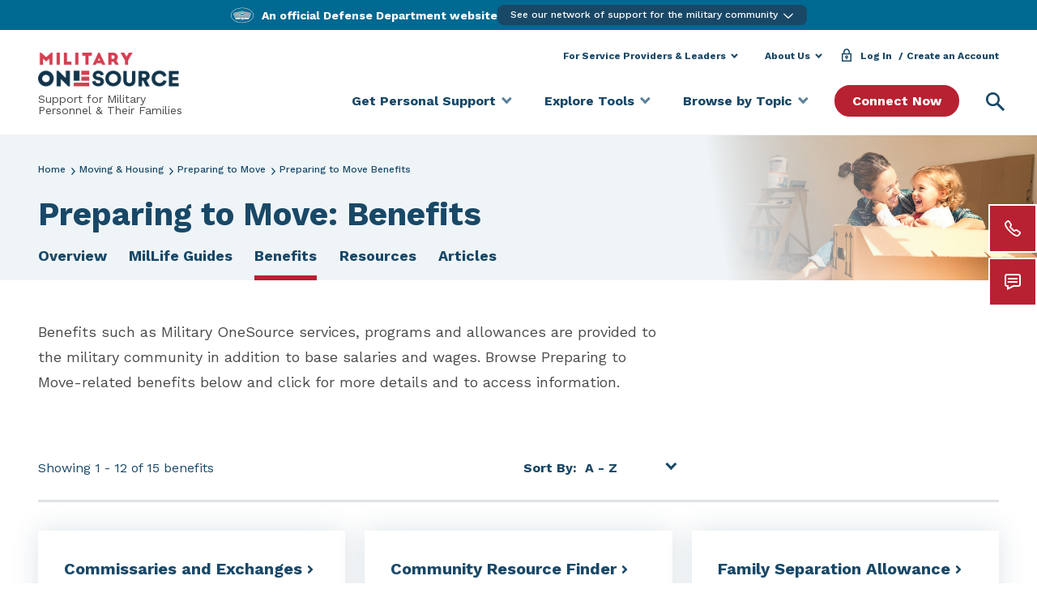

--- FILE ---
content_type: text/html; charset=UTF-8
request_url: https://www.militaryonesource.mil/moving-pcs/plan-to-move/benefits/
body_size: 153750
content:
<!DOCTYPE html>
<html lang="en-US" class="no-js no-svg">
<head>
	<meta charset="UTF-8">
	<meta name="viewport" content="width=device-width, initial-scale=1">
	<link rel="profile" href="http://gmpg.org/xfn/11">

		<link rel="apple-touch-icon" href="https://www.militaryonesource.mil/wp-content/themes/mos-core/assets/images/favicons/mos-logo-72.png" />
	<link rel="apple-touch-icon" href="https://www.militaryonesource.mil/wp-content/themes/mos-core/assets/images/favicons/mos-logo-96.png" />
	<link rel="apple-touch-icon" href="https://www.militaryonesource.mil/wp-content/themes/mos-core/assets/images/favicons/mos-logo-128.png" />
	<link rel="apple-touch-icon" href="https://www.militaryonesource.mil/wp-content/themes/mos-core/assets/images/favicons/mos-logo-144.png" />
	<link rel="apple-touch-icon" href="https://www.militaryonesource.mil/wp-content/themes/mos-core/assets/images/favicons/mos-logo-152.png" />
	<link rel="apple-touch-icon" href="https://www.militaryonesource.mil/wp-content/themes/mos-core/assets/images/favicons/mos-logo-192.png" />
	<link rel="apple-touch-icon" href="https://www.militaryonesource.mil/wp-content/themes/mos-core/assets/images/favicons/mos-logo-256.png" />
	<link rel="apple-touch-icon" href="https://www.militaryonesource.mil/wp-content/themes/mos-core/assets/images/favicons/mos-logo-512.png" />

	<meta name="apple-mobile-web-app-capable" content="yes">
	<meta name="apple-mobile-web-app-status-bar-style" content="black">
	<meta name="apple-mobile-web-app-title" content="Military OneSource">

	<link rel="icon" type="image/png" sizes="512x512"  href="https://www.militaryonesource.mil/wp-content/themes/mos-core/assets/images/favicons/android-chrome-512x512.png">
	<link rel="icon" type="image/png" sizes="192x192"  href="https://www.militaryonesource.mil/wp-content/themes/mos-core/assets/images/favicons/android-chrome-192x192.png">
	<link rel='mask-icon' href='https://www.militaryonesource.mil/wp-content/themes/mos-core/assets/images/favicons/safari-pinned-tab.svg' color='#f8f8f8'>

	<meta name="msapplication-TileColor" content="#ffffff">
	<meta name="msapplication-TileImage" content="https://www.militaryonesource.mil/wp-content/themes/mos-core/assets/images/favicons/ms-icon-144x144.png">
	<meta name="theme-color" content="#ffffff">

	<link href="https://fonts.googleapis.com/css?family=Arvo:400,700|Work+Sans:400,500,700&display=swap" rel="stylesheet">

	<meta name="google-site-verification" content="DGXVFMpUBTqkHQeszceh8qR3nWMrxaZHe6cHnbTp-aI" />
	<meta name="google-site-verification" content="yCs12wtHY64LG1U5mp0t7fSNEi8E4ysTP9cjj7K158o" />
	<meta name="google-site-verification" content="PeVAs_0eVcEU1U9ynwT4a2C0l2V6KWeirLxtrk5xXpk" />
	<meta name="google-site-verification" content="4xEvZnE6S5E-U5LV5liOeNtTrh7o_b_HwpHBUCQbmi8" />

	
	<link rel="shortcut icon" href="https://www.militaryonesource.mil/wp-content/themes/mos-core/favicon.png" />

	<!-- Crazy Egg -->
	<link rel="preload" href="//script.crazyegg.com/pages/scripts/0127/1280.js" as="script" fetchPriority="high"/>
	<link rel="preload" href="//script.crazyegg.com/pages/data-scripts/0127/1280/site/militaryonesource.mil.json?t=1" as="fetch" fetchPriority="high" crossorigin />
	<link rel="preload" href="//script.crazyegg.com/pages/data-scripts/0127/1280/sampling/militaryonesource.mil.json?t=1" as="fetch" fetchPriority="high" crossorigin />
	<link rel="preload" href="//script.crazyegg.com/pages/abtests-scripts/0127/1280/militaryonesource.mil.css" as="style" fetchPriority="high" />
	<link href="//script.crazyegg.com/pages/abtests-scripts/0127/1280/militaryonesource.mil.css" rel="stylesheet">
	<script type="text/javascript" src="//script.crazyegg.com/pages/scripts/0127/1280.js" async="async" fetchPriority="high"></script>

	<script>
	if (window.NodeList && !NodeList.prototype.forEach) {
    	NodeList.prototype.forEach = Array.prototype.forEach;
	}
	</script>

    <!-- We participate in the US government's analytics program. See the data at analytics.usa.gov | The US government's web traffic. . -->
    <script id="_fed_an_ua_tag"></script>

	<!-- Google Tag Manager -->
	<script>(function(w,d,s,l,i){w[l]=w[l]||[];w[l].push({'gtm.start':
	new Date().getTime(),event:'gtm.js'});var f=d.getElementsByTagName(s)[0],
	j=d.createElement(s),dl=l!='dataLayer'?'&l='+l:'';j.async=true;j.src=
	'https://www.googletagmanager.com/gtm.js?id='+i+dl;f.parentNode.insertBefore(j,f);
	})(window,document,'script','dataLayer','GTM-KWLHVBH');</script>
	<!-- End Google Tag Manager -->

	<!-- Google Optimize -->
	<script async src="https://www.googleoptimize.com/optimize.js?id=OPT-WNHG36F"></script>
	<!-- End Google Optimize -->

	<script>(function(html){html.className = html.className.replace(/\bno-js\b/,'js')})(document.documentElement);</script>
<meta name='robots' content='index, follow, max-image-preview:large, max-snippet:-1, max-video-preview:-1' />
	<style>img:is([sizes="auto" i], [sizes^="auto," i]) { contain-intrinsic-size: 3000px 1500px }</style>
	
	<!-- This site is optimized with the Yoast SEO plugin v26.3 - https://yoast.com/wordpress/plugins/seo/ -->
	<title>Military PCS Move Planning Benefits | Military OneSource</title>
	<meta name="description" content="Access benefits such as services, programs and allowances for planning for military PCS moves." />
	<link rel="canonical" href="https://www.militaryonesource.mil/moving-pcs/plan-to-move/benefits/" />
	<meta property="og:locale" content="en_US" />
	<meta property="og:type" content="article" />
	<meta property="og:title" content="Military PCS Move Planning Benefits | Military OneSource" />
	<meta property="og:description" content="Access benefits such as services, programs and allowances for planning for military PCS moves." />
	<meta property="og:url" content="https://www.militaryonesource.mil/moving-pcs/plan-to-move/benefits/" />
	<meta property="og:site_name" content="Military OneSource" />
	<meta property="article:publisher" content="https://www.facebook.com/military.1source" />
	<meta property="article:modified_time" content="2025-06-20T11:36:02+00:00" />
	<meta property="og:image" content="https://download.militaryonesource.mil/MilitaryOneSource/images/prod/2021/10/american-flag-full-g156853047.jpg" />
	<meta property="og:image:width" content="960" />
	<meta property="og:image:height" content="540" />
	<meta property="og:image:type" content="image/jpeg" />
	<meta name="twitter:card" content="summary_large_image" />
	<meta name="twitter:site" content="@military1source" />
	<script type="application/ld+json" class="yoast-schema-graph">{"@context":"https://schema.org","@graph":[{"@type":"WebPage","@id":"https://www.militaryonesource.mil/moving-pcs/plan-to-move/benefits/","url":"https://www.militaryonesource.mil/moving-pcs/plan-to-move/benefits/","name":"Military PCS Move Planning Benefits | Military OneSource","isPartOf":{"@id":"https://www.militaryonesource.mil/#website"},"datePublished":"2023-03-13T22:28:21+00:00","dateModified":"2025-06-20T11:36:02+00:00","description":"Access benefits such as services, programs and allowances for planning for military PCS moves.","breadcrumb":{"@id":"https://www.militaryonesource.mil/moving-pcs/plan-to-move/benefits/#breadcrumb"},"inLanguage":"en-US","potentialAction":[{"@type":"ReadAction","target":["https://www.militaryonesource.mil/moving-pcs/plan-to-move/benefits/"]}]},{"@type":"BreadcrumbList","@id":"https://www.militaryonesource.mil/moving-pcs/plan-to-move/benefits/#breadcrumb","itemListElement":[{"@type":"ListItem","position":1,"name":"Home","item":"https://www.militaryonesource.mil/"},{"@type":"ListItem","position":2,"name":"Moving &#038; Housing","item":"https://www.militaryonesource.mil/moving-pcs/"},{"@type":"ListItem","position":3,"name":"Preparing to Move","item":"https://www.militaryonesource.mil/moving-pcs/plan-to-move/"},{"@type":"ListItem","position":4,"name":"Preparing to Move Benefits"}]},{"@type":"WebSite","@id":"https://www.militaryonesource.mil/#website","url":"https://www.militaryonesource.mil/","name":"Military OneSource","description":"","publisher":{"@id":"https://www.militaryonesource.mil/#organization"},"potentialAction":[{"@type":"SearchAction","target":{"@type":"EntryPoint","urlTemplate":"https://www.militaryonesource.mil/?s={search_term_string}"},"query-input":{"@type":"PropertyValueSpecification","valueRequired":true,"valueName":"search_term_string"}}],"inLanguage":"en-US"},{"@type":"Organization","@id":"https://www.militaryonesource.mil/#organization","name":"Military OneSource","url":"https://www.militaryonesource.mil/","logo":{"@type":"ImageObject","inLanguage":"en-US","@id":"https://www.militaryonesource.mil/#/schema/logo/image/","url":"https://www.militaryonesource.mil/wp-content/uploads/2020/09/Military-OneSource-Logo-2.png","contentUrl":"https://www.militaryonesource.mil/wp-content/uploads/2020/09/Military-OneSource-Logo-2.png","width":496,"height":120,"caption":"Military OneSource"},"image":{"@id":"https://www.militaryonesource.mil/#/schema/logo/image/"},"sameAs":["https://www.facebook.com/military.1source","https://x.com/military1source","https://www.instagram.com/military1source/","https://www.pinterest.com/military1source/","https://www.youtube.com/user/Military1Source"]}]}</script>
	<!-- / Yoast SEO plugin. -->


<link rel='dns-prefetch' href='//cdn.jsdelivr.net' />
<link rel='dns-prefetch' href='//cdnjs.cloudflare.com' />
<link rel="alternate" type="application/rss+xml" title="Military OneSource &raquo; Feed" href="https://www.militaryonesource.mil/feed/" />
<link rel='stylesheet' id='wp-block-library-css' href='https://www.militaryonesource.mil/wp-includes/css/dist/block-library/style.min.css' type='text/css' media='all' />
<style id='classic-theme-styles-inline-css' type='text/css'>
/*! This file is auto-generated */
.wp-block-button__link{color:#fff;background-color:#32373c;border-radius:9999px;box-shadow:none;text-decoration:none;padding:calc(.667em + 2px) calc(1.333em + 2px);font-size:1.125em}.wp-block-file__button{background:#32373c;color:#fff;text-decoration:none}
</style>
<style id='global-styles-inline-css' type='text/css'>
:root{--wp--preset--aspect-ratio--square: 1;--wp--preset--aspect-ratio--4-3: 4/3;--wp--preset--aspect-ratio--3-4: 3/4;--wp--preset--aspect-ratio--3-2: 3/2;--wp--preset--aspect-ratio--2-3: 2/3;--wp--preset--aspect-ratio--16-9: 16/9;--wp--preset--aspect-ratio--9-16: 9/16;--wp--preset--color--black: #000000;--wp--preset--color--cyan-bluish-gray: #abb8c3;--wp--preset--color--white: #ffffff;--wp--preset--color--pale-pink: #f78da7;--wp--preset--color--vivid-red: #cf2e2e;--wp--preset--color--luminous-vivid-orange: #ff6900;--wp--preset--color--luminous-vivid-amber: #fcb900;--wp--preset--color--light-green-cyan: #7bdcb5;--wp--preset--color--vivid-green-cyan: #00d084;--wp--preset--color--pale-cyan-blue: #8ed1fc;--wp--preset--color--vivid-cyan-blue: #0693e3;--wp--preset--color--vivid-purple: #9b51e0;--wp--preset--gradient--vivid-cyan-blue-to-vivid-purple: linear-gradient(135deg,rgba(6,147,227,1) 0%,rgb(155,81,224) 100%);--wp--preset--gradient--light-green-cyan-to-vivid-green-cyan: linear-gradient(135deg,rgb(122,220,180) 0%,rgb(0,208,130) 100%);--wp--preset--gradient--luminous-vivid-amber-to-luminous-vivid-orange: linear-gradient(135deg,rgba(252,185,0,1) 0%,rgba(255,105,0,1) 100%);--wp--preset--gradient--luminous-vivid-orange-to-vivid-red: linear-gradient(135deg,rgba(255,105,0,1) 0%,rgb(207,46,46) 100%);--wp--preset--gradient--very-light-gray-to-cyan-bluish-gray: linear-gradient(135deg,rgb(238,238,238) 0%,rgb(169,184,195) 100%);--wp--preset--gradient--cool-to-warm-spectrum: linear-gradient(135deg,rgb(74,234,220) 0%,rgb(151,120,209) 20%,rgb(207,42,186) 40%,rgb(238,44,130) 60%,rgb(251,105,98) 80%,rgb(254,248,76) 100%);--wp--preset--gradient--blush-light-purple: linear-gradient(135deg,rgb(255,206,236) 0%,rgb(152,150,240) 100%);--wp--preset--gradient--blush-bordeaux: linear-gradient(135deg,rgb(254,205,165) 0%,rgb(254,45,45) 50%,rgb(107,0,62) 100%);--wp--preset--gradient--luminous-dusk: linear-gradient(135deg,rgb(255,203,112) 0%,rgb(199,81,192) 50%,rgb(65,88,208) 100%);--wp--preset--gradient--pale-ocean: linear-gradient(135deg,rgb(255,245,203) 0%,rgb(182,227,212) 50%,rgb(51,167,181) 100%);--wp--preset--gradient--electric-grass: linear-gradient(135deg,rgb(202,248,128) 0%,rgb(113,206,126) 100%);--wp--preset--gradient--midnight: linear-gradient(135deg,rgb(2,3,129) 0%,rgb(40,116,252) 100%);--wp--preset--font-size--small: 13px;--wp--preset--font-size--medium: 20px;--wp--preset--font-size--large: 36px;--wp--preset--font-size--x-large: 42px;--wp--preset--spacing--20: 0.44rem;--wp--preset--spacing--30: 0.67rem;--wp--preset--spacing--40: 1rem;--wp--preset--spacing--50: 1.5rem;--wp--preset--spacing--60: 2.25rem;--wp--preset--spacing--70: 3.38rem;--wp--preset--spacing--80: 5.06rem;--wp--preset--shadow--natural: 6px 6px 9px rgba(0, 0, 0, 0.2);--wp--preset--shadow--deep: 12px 12px 50px rgba(0, 0, 0, 0.4);--wp--preset--shadow--sharp: 6px 6px 0px rgba(0, 0, 0, 0.2);--wp--preset--shadow--outlined: 6px 6px 0px -3px rgba(255, 255, 255, 1), 6px 6px rgba(0, 0, 0, 1);--wp--preset--shadow--crisp: 6px 6px 0px rgba(0, 0, 0, 1);}:where(.is-layout-flex){gap: 0.5em;}:where(.is-layout-grid){gap: 0.5em;}body .is-layout-flex{display: flex;}.is-layout-flex{flex-wrap: wrap;align-items: center;}.is-layout-flex > :is(*, div){margin: 0;}body .is-layout-grid{display: grid;}.is-layout-grid > :is(*, div){margin: 0;}:where(.wp-block-columns.is-layout-flex){gap: 2em;}:where(.wp-block-columns.is-layout-grid){gap: 2em;}:where(.wp-block-post-template.is-layout-flex){gap: 1.25em;}:where(.wp-block-post-template.is-layout-grid){gap: 1.25em;}.has-black-color{color: var(--wp--preset--color--black) !important;}.has-cyan-bluish-gray-color{color: var(--wp--preset--color--cyan-bluish-gray) !important;}.has-white-color{color: var(--wp--preset--color--white) !important;}.has-pale-pink-color{color: var(--wp--preset--color--pale-pink) !important;}.has-vivid-red-color{color: var(--wp--preset--color--vivid-red) !important;}.has-luminous-vivid-orange-color{color: var(--wp--preset--color--luminous-vivid-orange) !important;}.has-luminous-vivid-amber-color{color: var(--wp--preset--color--luminous-vivid-amber) !important;}.has-light-green-cyan-color{color: var(--wp--preset--color--light-green-cyan) !important;}.has-vivid-green-cyan-color{color: var(--wp--preset--color--vivid-green-cyan) !important;}.has-pale-cyan-blue-color{color: var(--wp--preset--color--pale-cyan-blue) !important;}.has-vivid-cyan-blue-color{color: var(--wp--preset--color--vivid-cyan-blue) !important;}.has-vivid-purple-color{color: var(--wp--preset--color--vivid-purple) !important;}.has-black-background-color{background-color: var(--wp--preset--color--black) !important;}.has-cyan-bluish-gray-background-color{background-color: var(--wp--preset--color--cyan-bluish-gray) !important;}.has-white-background-color{background-color: var(--wp--preset--color--white) !important;}.has-pale-pink-background-color{background-color: var(--wp--preset--color--pale-pink) !important;}.has-vivid-red-background-color{background-color: var(--wp--preset--color--vivid-red) !important;}.has-luminous-vivid-orange-background-color{background-color: var(--wp--preset--color--luminous-vivid-orange) !important;}.has-luminous-vivid-amber-background-color{background-color: var(--wp--preset--color--luminous-vivid-amber) !important;}.has-light-green-cyan-background-color{background-color: var(--wp--preset--color--light-green-cyan) !important;}.has-vivid-green-cyan-background-color{background-color: var(--wp--preset--color--vivid-green-cyan) !important;}.has-pale-cyan-blue-background-color{background-color: var(--wp--preset--color--pale-cyan-blue) !important;}.has-vivid-cyan-blue-background-color{background-color: var(--wp--preset--color--vivid-cyan-blue) !important;}.has-vivid-purple-background-color{background-color: var(--wp--preset--color--vivid-purple) !important;}.has-black-border-color{border-color: var(--wp--preset--color--black) !important;}.has-cyan-bluish-gray-border-color{border-color: var(--wp--preset--color--cyan-bluish-gray) !important;}.has-white-border-color{border-color: var(--wp--preset--color--white) !important;}.has-pale-pink-border-color{border-color: var(--wp--preset--color--pale-pink) !important;}.has-vivid-red-border-color{border-color: var(--wp--preset--color--vivid-red) !important;}.has-luminous-vivid-orange-border-color{border-color: var(--wp--preset--color--luminous-vivid-orange) !important;}.has-luminous-vivid-amber-border-color{border-color: var(--wp--preset--color--luminous-vivid-amber) !important;}.has-light-green-cyan-border-color{border-color: var(--wp--preset--color--light-green-cyan) !important;}.has-vivid-green-cyan-border-color{border-color: var(--wp--preset--color--vivid-green-cyan) !important;}.has-pale-cyan-blue-border-color{border-color: var(--wp--preset--color--pale-cyan-blue) !important;}.has-vivid-cyan-blue-border-color{border-color: var(--wp--preset--color--vivid-cyan-blue) !important;}.has-vivid-purple-border-color{border-color: var(--wp--preset--color--vivid-purple) !important;}.has-vivid-cyan-blue-to-vivid-purple-gradient-background{background: var(--wp--preset--gradient--vivid-cyan-blue-to-vivid-purple) !important;}.has-light-green-cyan-to-vivid-green-cyan-gradient-background{background: var(--wp--preset--gradient--light-green-cyan-to-vivid-green-cyan) !important;}.has-luminous-vivid-amber-to-luminous-vivid-orange-gradient-background{background: var(--wp--preset--gradient--luminous-vivid-amber-to-luminous-vivid-orange) !important;}.has-luminous-vivid-orange-to-vivid-red-gradient-background{background: var(--wp--preset--gradient--luminous-vivid-orange-to-vivid-red) !important;}.has-very-light-gray-to-cyan-bluish-gray-gradient-background{background: var(--wp--preset--gradient--very-light-gray-to-cyan-bluish-gray) !important;}.has-cool-to-warm-spectrum-gradient-background{background: var(--wp--preset--gradient--cool-to-warm-spectrum) !important;}.has-blush-light-purple-gradient-background{background: var(--wp--preset--gradient--blush-light-purple) !important;}.has-blush-bordeaux-gradient-background{background: var(--wp--preset--gradient--blush-bordeaux) !important;}.has-luminous-dusk-gradient-background{background: var(--wp--preset--gradient--luminous-dusk) !important;}.has-pale-ocean-gradient-background{background: var(--wp--preset--gradient--pale-ocean) !important;}.has-electric-grass-gradient-background{background: var(--wp--preset--gradient--electric-grass) !important;}.has-midnight-gradient-background{background: var(--wp--preset--gradient--midnight) !important;}.has-small-font-size{font-size: var(--wp--preset--font-size--small) !important;}.has-medium-font-size{font-size: var(--wp--preset--font-size--medium) !important;}.has-large-font-size{font-size: var(--wp--preset--font-size--large) !important;}.has-x-large-font-size{font-size: var(--wp--preset--font-size--x-large) !important;}
:where(.wp-block-post-template.is-layout-flex){gap: 1.25em;}:where(.wp-block-post-template.is-layout-grid){gap: 1.25em;}
:where(.wp-block-columns.is-layout-flex){gap: 2em;}:where(.wp-block-columns.is-layout-grid){gap: 2em;}
:root :where(.wp-block-pullquote){font-size: 1.5em;line-height: 1.6;}
</style>
<link rel='stylesheet' id='css-fontawesome-css' href='https://www.militaryonesource.mil/wp-content/themes/mos-core/assets/fontawesome/css/all.min.css' type='text/css' media='' />
<link rel='stylesheet' id='mos-bootstrap-style-css' href='https://www.militaryonesource.mil/wp-content/themes/mos-core/style.min.css' type='text/css' media='all' />
<link rel='stylesheet' id='splide-min-css' href='https://www.militaryonesource.mil/wp-content/themes/mos-core/assets/splidejs/css/splide.min.css' type='text/css' media='all' />
<link rel='stylesheet' id='splide-themes-css' href='https://www.militaryonesource.mil/wp-content/themes/mos-core/assets/splidejs/css/themes/splide-sea-green.min.css?ver=4.0.1' type='text/css' media='all' />
<!--[if lt IE 9]>
<link rel='stylesheet' id='moscore-ie8-css' href='https://www.militaryonesource.mil/wp-content/themes/mos-core/assets/css/ie8.css' type='text/css' media='all' />
<![endif]-->
<link rel='stylesheet' id='wpsolr-facet-range-css-css' href='https://www.militaryonesource.mil/wp-content/plugins/wpsolr-pro/wpsolr/pro/extensions/theme/template/facet-range/wpsolr-facet-range.css?ver=24.1' type='text/css' media='all' />
<link rel='stylesheet' id='wpsolr-facet-color-picker-css-css' href='https://www.militaryonesource.mil/wp-content/plugins/wpsolr-pro/wpsolr/pro/extensions/theme/template/facet-color-picker/wpsolr-facet-color-picker.css?ver=24.1' type='text/css' media='all' />
<script type="text/javascript" src="https://www.militaryonesource.mil/wp-content/themes/mos-core/assets/js/jquery.min.js" id="jquery-js"></script>
<script type="text/javascript" src="https://www.militaryonesource.mil/wp-content/themes/mos-core/assets/axios/axios.min.js" id="axios-js"></script>
<script type="text/javascript" src="https://www.militaryonesource.mil/wp-includes/js/underscore.min.js?ver=1.13.7" id="underscore-js"></script>
<script type="text/javascript" src="https://www.militaryonesource.mil/wp-includes/js/backbone.min.js?ver=1.6.0" id="backbone-js"></script>
<script type="text/javascript" id="wp-api-request-js-extra">
/* <![CDATA[ */
var wpApiSettings = {"root":"https:\/\/www.militaryonesource.mil\/wp-json\/","nonce":"00bdfd0cea","versionString":"wp\/v2\/"};
/* ]]> */
</script>
<script type="text/javascript" src="https://www.militaryonesource.mil/wp-includes/js/api-request.min.js" id="wp-api-request-js"></script>
<script type="text/javascript" id="wp-api-js-extra">
/* <![CDATA[ */
var wpApiSettings = {"root":"https:\/\/www.militaryonesource.mil\/wp-json\/","nonce":"00bdfd0cea","versionString":"wp\/v2\/?nonce=2fa6cb0776995363c2a2ae7d57ac3845"};
var RestAPI = {"api_nonce":"2fa6cb0776995363c2a2ae7d57ac3845"};
/* ]]> */
</script>
<script type="text/javascript" src="https://www.militaryonesource.mil/wp-includes/js/wp-api.min.js" id="wp-api-js"></script>
<script type="text/javascript" src="https://www.militaryonesource.mil/wp-content/themes/mos-core/assets/js/bluebird.min.js" id="bluebird-js"></script>
<script nomodule type="text/javascript" src="https://www.militaryonesource.mil/wp-content/themes/mos-core/assets/js/babel-browser-build.js"></script><script nomodule type="text/javascript" src="https://www.militaryonesource.mil/wp-content/themes/mos-core/assets/js/browser-es-module-loader.js"></script><script type="text/javascript" src="https://cdnjs.cloudflare.com/ajax/libs/babel-polyfill/7.12.1/polyfill.min.js" id="browser-polyfill-js"></script>
<script type="text/javascript" id="sso-js-extra">
/* <![CDATA[ */
var accountSettings = {"show_my_dashboard":"1","baseURL":"https:\/\/apps.militaryonesource.mil\/omos\/mcfp-prod\/web","authURL":"https:\/\/auth.militaryonesource.mil","casCookie":"PROD_CAS_SESSION","userLoggedIn":"","userName":"","ssoUser":""};
/* ]]> */
</script>
<script type="module" src="https://www.militaryonesource.mil/wp-content/themes/mos-core/assets/js/sso.js"></script><script type="text/javascript" src="https://www.militaryonesource.mil/wp-content/themes/mos-core/assets/js/mordernizr.min.js" id="modernizr-js"></script>
<script type="text/javascript" src="https://www.militaryonesource.mil/wp-content/themes/mos-core/assets/polyfill-urlsearchparams/index.js" id="polyfill-urlsearchparams-js"></script>
<script type="text/javascript" src="https://www.militaryonesource.mil/wp-content/themes/mos-core/assets/js/url-polyfill.min.js" id="url-polyfill-js"></script>
<!--[if lt IE 9]>
<script type="text/javascript" src="https://www.militaryonesource.mil/wp-content/themes/mos-core/assets/js/html5.js" id="html5-js"></script>
<![endif]-->
<script type="text/javascript" src="https://cdn.jsdelivr.net/npm/@tarekraafat/autocomplete.js@10.2.7/dist/autoComplete.min.js" id="new-auto-complete-js"></script>
<link rel="EditURI" type="application/rsd+xml" title="RSD" href="https://www.militaryonesource.mil/xmlrpc.php?rsd" />

<link rel='shortlink' href='https://www.militaryonesource.mil/?p=54346' />
        <script>
            wpsolr_globalError = [];
            window.onerror = function (msg, url, line, col, error) {
                wpsolr_globalError.push({msg: msg, url: url, line: line, error: error});
            };
        </script>
		<style type="text/css">.recentcomments a{display:inline !important;padding:0 !important;margin:0 !important;}</style>
	</head>

<body class="wp-singular page-template page-template-page-layouts page-template-page-layouts-php page page-id-54346 page-child parent-pageid-49327 wp-theme-mos-core group-blog has-header-image page-two-column colors-light">
	<!-- Google Tag Manager (noscript) -->

	<noscript><iframe src="https://www.googletagmanager.com/ns.html?id=GTM-KWLHVBH"
	height="0" width="0" style="display:none;visibility:hidden"></iframe></noscript>
	<!-- End Google Tag Manager (noscript) -->

	<div class="page-container">

		
<div class="mobileapp d-none d-sm-none">
    <div class="appclose align-self-center">
        <div id="closeMobileApp" aria-label="Close" role="button">
            <img alt="Close" src="/wp-content/themes/mos-core/assets/images/btn-close-blue.svg" border="0">
        </div>
    </div>
    <div class="applogo align-self-center">
        <div>
            <img alt="Military OneSource Flag" src="/wp-content/themes/mos-core/assets/images/flag.svg" border="0">
        </div>
    </div>
    <div class="apptext align-self-center">
        My Military <br/>
        OneSource App
    </div>
    <div class="appbutton align-self-center">
        <a class="filled-button blue" href="#apptarget" id='installAppButton' aria-label="Install">
            Install
        </a>
    </div>
</div>
		<!-- universal nav :: Google Tag Manager (noscript) -->
		<noscript><iframe src="https://www.googletagmanager.com/ns.html?id=GTM-N665D53" height="0" width="0" style="display:none;visibility:hidden"></iframe></noscript>
		<!-- universal nav :: End Google Tag Manager (noscript) -->

		<!-- Universal Nav -->
					<div id="universalnav-navigation" class="universalnav"></div>

			<script>
				// Update with your data layer if you are using a GTM data layer and it is not named dataLayer.
				// Replace the value within single quotes with the name of your datalayer, It IS Case Sensitive
				passedInDataLayer2 = 'dataLayer';
				(function(e,n,t){
					var s,i=e.getElementsByTagName(n)[0],r=e.getElementById("universalnav-navigation");
					r.style.background="#194867",r.style.minHeight="36px",e.getElementById(t)||
					((s=e.createElement(n)).id=t,
					s.src="https://download.militaryonesource.mil/MOS/universalnav.min.js",
					i.parentNode.insertBefore(s,i))
				})(document,"script","universalnav-js");
				(function(w,d,s,l,i){w[l]=w[l]||[];w[l].push({'gtm.start':
				new Date().getTime(),event:'gtm.js'});var f=d.getElementsByTagName(s)[0],
				j=d.createElement(s),dl=l!='dataLayer'?'&l='+l:'';j.async=true;j.src=
				'https://www.googletagmanager.com/gtm.js?id='+i+dl;f.parentNode.insertBefore(j,f);
				})(window,document,'script',passedInDataLayer2,'GTM-N665D53');
			</script>
		
		
		
<div id="main-header" class="mos-header header-version-two">
	<div class="header-inner-wrapper">
		<div class="page-width padding-small">
			<div class="header-version-two header-wrapper" role="banner">

				<div class="site-logo">

					<a href="https://www.militaryonesource.mil/" aria-label="Military OneSource homepage" rel="home">

						<img class="logo wide-logo" src="https://www.militaryonesource.mil/wp-content/themes/mos-core/assets/images/logo-militaryonesource.png" alt="" border="0" />

					</a>
 
									<span>Support for Military<br>Personnel & Their Families</span>
				
				</div>

				<a href="#" id="header-drawertrigger" class="menudrawer-toggler" data-mos-target="main-menu" role="button" aria-haspopup="true" aria-expanded="false">
					Menu
				</a>

				<div id="main-nav-menus">
					<a class="skip-link screen-reader-text sr-only" href="#content">Skip to content</a>

					<nav class="menu-utility-header-menu-container" aria-label="Utility Navigation Menu">

						<ul id="utility-nav" class="dropdown-nav" role="menubar" aria-label="Utility Navigation Menu">
					<li class="header-dropdown-link header-other-dropdown" role="none"><a id="for-service-providers-leaders" href="#" class="utilityheader-dropdown-toggle" role="menuitem" aria-expanded="false" aria-haspopup="true">For Service Providers & Leaders</a><div class="header-dropdown-links" aria-labelledby="#for-service-providers-leaders"><ul class="header-dropdown-links-list" role="menu" aria-label="For Service Providers & Leaders"><li role="none"><a href="/leaders-service-providers/" role="menuitem">Service Providers & Leaders Knowledge Center</a></li><li role="none"><a href="/data-research-and-statistics/" role="menuitem">Data, Research & Statistics</a></li><li role="none"><a href="/leaders-service-providers/military-family-readiness-council/" role="menuitem">Military Family Readiness Council</a></li><li role="none"><a href="/products/" role="menuitem">Orderable Products</a></li><li role="none"><a href="/documents/" role="menuitem">Downloadable Documents</a></li></ul></div></li><li class="header-dropdown-link header-other-dropdown" role="none"><a id="about-us" href="#" class="utilityheader-dropdown-toggle header-dropdown-short" role="menuitem" aria-expanded="false" aria-haspopup="true">About Us</a><div class="header-dropdown-links" aria-labelledby="#about-us"><ul class="header-dropdown-links-list" role="menu" aria-label="About Us"><li role="none"><a href="/who-we-are/" role="menuitem">Who We Are</a></li><li role="none"><a href="/about-us/" role="menuitem">Our Range of Support</a></li><li role="none"><a href="/news/" role="menuitem">Newsroom</a></li><li role="none"><a href="/general-frequently-asked-questions-faqs/" role="menuitem">FAQs</a></li><li role="none"><a href="/contact-us/" role="menuitem">Contact Us</a></li></ul></div></li><li id="account-dropdown" class="sso-holder header-dropdown-link" data-permalink="https://www.militaryonesource.mil/moving-pcs/plan-to-move/benefits/" role="none"><a class="log-in-desktop" href="https://auth.militaryonesource.mil/MOS/mcfp-prod/sso.cas_auth.cas_login?aid=1005&service=https://www.militaryonesource.mil/moving-pcs/plan-to-move/benefits/" role="menuitem">Log In</a><div class="ssoAccountLinks header-dropdown-links"></div></li><li id="header-create-account" role="none"><a id="" href="https://auth.militaryonesource.mil/MOS/mcfp-prod/sso.cas_auth.cas_login?aid=1005&service=https://www.militaryonesource.mil/moving-pcs/plan-to-move/benefits/&createAccount=true" role="menuitem">Create an Account</a></li>
						<!-- CART -->
						<li id="cart" role="none">
							<a id="cartButton" class="icon-button btn-cart d-none" href="/cart" role="menuitem">
								<i class="fas fa-shopping-cart" aria-label="cart icon"></i>
								(<span aria-live="polite" aria-atomic="true"><span id="cartQuantity" class="cart-quantity">0</span><span class="visually-hidden"> products in cart.</span></span>)
							</a>
						</li>

						</ul>

					</nav>

					<div id="main-menu" class="" aria-label="main site navigation" role="navigation">

						<ul id="main-navbar" class="dropdown-nav has-drawer">

							<li class="drawer-header">

								<div class="d-flex justify-content-between align-items-start">

									<a href="https://www.militaryonesource.mil/" aria-label="Military OneSource mobile homepage" rel="home">
										<img class="drawer-logo" src="https://www.militaryonesource.mil/wp-content/themes/mos-core/assets/images/logo-militaryonesource-reverse.svg" alt="" width=165 border="0" />
									</a>

									<button class="drawermenu-toggler menudrawer-toggler" id="inside-drawertrigger" type="button" data-mos-target="main-menu">
										<strong>Close <i class="fas fa-times"></i></strong>
									</button>

								</div>

																	<span>Support for Military<br>Personnel & Their Families</span>
								
							</li>

											<li class="navbar-top-level menu-cta-boxes-parent has-panel"  
								id="trigger-get-personal-support" 
							>
								<a href="#" class="menubar-toplevel-trigger" 
									id="trigger-69334" 
									role="button" 
									aria-expanded="false" aria-haspopup="true" aria-controls="panel-69334"								>
									Get Personal Support								</a>
															<div class="supermenu-panel menu-cta-boxes" 
									 id="panel-69334" 
									 aria-labelledby="trigger-69334"
									 tabindex="0"
								>

									<a href="#" class="close-panel" aria-label="close panel Get Personal Support" data-mos-target="trigger-get-personal-support">Get Personal Support</a>

									<div class="panel-header">

										<div class="panel-title">From quick answers to working through challenges, you can talk to us 24/7/365 by calling or logging in to chat.</div>
										<div class="panel-subcontent"><p><a href="/resources/millife-guides/eligibility-for-military-onesource-services/">Learn about eligibility<small><i class="fas fa-chevron-right ml-2"></i></small></a></p>
</div>
									</div>

									<div class="cta-boxes-wrapper"><div class="cta-box"><div class="menu-box-icon"><img src="https://www.militaryonesource.mil/wp-content/themes/mos-core/assets/images/benefit-icons/quick_answers-inverse.svg" alt="Quick Answers icon" width="40" height="40"></div><div><p class="box-static-header"><strong>Quick guidance & answers</strong></p><ul class="box-menu"><li role="none" class="menu-item menu-icon-link"><i class="phone" aria-hidden="true"></i><a href="tel:+18003429647"aria-label="call 800-342-9647">800-342-9647</a></li><li role="none" class="menu-item menu-icon-link"><i class="chat" aria-hidden="true"></i><a href="https://www.militaryonesourceconnect.org/chat.html">Secure Live Chat</a></li><li role="none" class="menu-item menu-icon-link"><i class="globe" aria-hidden="true"></i><a href="/resources/tools/international-calling-options/">Call Us OCONUS</a></li><li role="none" class="menu-item menu-icon-link"><i class="ttyphone" aria-hidden="true"></i><a href="https://www.militaryonesource.mil/contact-us/#MilLife-Support">Call us TTY/TDD</a></li></ul></div></div><div class="cta-box"><div class="menu-box-icon"><img src="https://www.militaryonesource.mil/wp-content/themes/mos-core/assets/images/benefit-icons/coaching_consultations-inverse.svg" alt="Coaching Consultations icon" width="40" height="40"></div><div><ul class="box-menu"><li role="none" class="menu-item overview-link"><a href="/coaching-consultations/">Coaching & consultations</a></li><li role="none" class="menu-item tab-open-content">Navigate military life — from managing money to better relationships.</li></ul></div></div><div class="cta-box"><div class="menu-box-icon"><img src="https://www.militaryonesource.mil/wp-content/themes/mos-core/assets/images/benefit-icons/confidential_counseling-inverse.svg" alt="Confidential Counseling icon" width="40" height="40"></div><div><ul class="box-menu"><li role="none" class="menu-item overview-link"><a href="/confidential-counseling/">Counseling</a></li><li role="none" class="menu-item tab-open-content">For individuals, couples and families to tackle life’s challenges.</li></ul></div></div></div>								</div> <!-- end .supermenu=panel -->
														</li><!-- end .navbar-top-level -->

											<li class="navbar-top-level menu-list-parent has-panel"  
								id="trigger-explore-tools" 
							>
								<a href="#" class="menubar-toplevel-trigger" 
									id="trigger-77394" 
									role="button" 
									aria-expanded="false" aria-haspopup="true" aria-controls="panel-77394"								>
									Explore Tools								</a>
															<div class="supermenu-panel menu-list" 
									 id="panel-77394" 
									 aria-labelledby="trigger-77394"
									 tabindex="0"
								>

									<a href="#" class="close-panel" aria-label="close panel Explore Tools" data-mos-target="trigger-explore-tools">Explore Tools</a>

									<div class="panel-header">

										<div class="panel-title">Digital tools and resources made for military life</div>
										
									</div>

									<ul role="menu" aria-label="Explore Tools menu items" tabindex="0"><li role="none" class="menu-item"><a href="/benefits/benefits-finder/" role="menuitem">Benefits Finder</a></li><li role="none" class="menu-item"><a href="/resources/resources-finder/" role="menuitem">Resources Finder</a></li><li role="none" class="menu-item"><a href="/financial-legal/taxes/miltax-military-tax-services/" role="menuitem">MilTax: Free Tax Services</a></li><li role="none" class="menu-item"><a href="/benefits/spouse-education-and-career-opportunities-program/" role="menuitem">Spouse Education and Career Opportunities Program</a></li><li role="none" class="menu-item"><a href="/resources/tools/military-deployment-checklists/" role="menuitem">Plan My Deployment Checklists</a></li><li role="none" class="menu-item"><a href="/resources/tools/mflc-locator/" role="menuitem">Military and Family Life Counselor Locator</a></li><li role="none" class="menu-item"><a href="/resources/tools/relationship-resource-tool/" role="menuitem">Relationship Resource Tool</a></li><li role="none" class="menu-item"><a href="/resources/gov/defense-personal-property-system/" role="menuitem">DPS - Defense Personal Property System</a></li><li role="none" class="menu-item"><a href="/resources/tools/military-funeral-honors-directory/" role="menuitem">Military Funeral Honors Directory</a></li></ul>								</div> <!-- end .supermenu=panel -->
														</li><!-- end .navbar-top-level -->

											<li class="navbar-top-level menu-tab-parent has-panel"  
								id="trigger-browse-by-topic" 
							>
								<a href="#" class="menubar-toplevel-trigger" 
									id="trigger-77395" 
									role="button" 
									aria-expanded="false" aria-haspopup="true" aria-controls="panel-77395"								>
									Browse by Topic								</a>
															<div class="supermenu-panel menu-tab has-drawer" 
									 id="panel-77395" 
									 aria-labelledby="trigger-77395"
									 tabindex="0"
								>

									<a href="#" class="close-panel" aria-label="close panel Browse by Topic" data-mos-target="trigger-browse-by-topic">Browse by Topic</a>

									<div class="panel-header">

										<div class="panel-title">Information, insights and MilLife guides organized by topic</div>
										
									</div>

									<ul role="menu" aria-label="Browse by Topic menu items" tabindex="0"><li class="supermenu-group has-subpanel" id="subpanel-military-basics" role="none"><a href="#" id="trigger-military-basics" class="supermenu-group-parent" role="menuitem" aria-haspopup="true" aria-expanded="false">Military Basics</a><ul class="panel-link-list supermenu-subpanel" role="menu"><li role="none"><a class="close-panel" href="#" role="menuitem" data-mos-target="subpanel-military-basics">Military Basics</a></li><li role="none" class="menu-item overview-link"><a href="/military-basics/" role="menuitem">Military Basics Overview</a></li><li role="none" class="menu-item"><a href="/military-basics/new-to-the-military/" role="menuitem">New to the Military</a></li><li role="none" class="menu-item"><a href="/military-basics/millife-essentials/" role="menuitem">Training & Logistics</a></li><li role="none" class="menu-item"><a href="/military-basics/extended-family-friend/" role="menuitem">Basics for Extended Family & Friends</a></li><li role="none" class="menu-item"><a href="/military-basics/wounded-ill-injured-and-caregivers/" role="menuitem">Wounded, Ill or Injured & Their Caregivers</a></li></ul></li><li class="supermenu-group has-subpanel" id="subpanel-casualty-mortuary-affairs" role="none"><a href="#" id="trigger-casualty-mortuary-affairs" class="supermenu-group-parent" role="menuitem" aria-haspopup="true" aria-expanded="false">Casualty & Mortuary Affairs</a><ul class="panel-link-list supermenu-subpanel" role="menu"><li role="none"><a class="close-panel" href="#" role="menuitem" data-mos-target="subpanel-casualty-mortuary-affairs">Casualty & Mortuary Affairs</a></li><li role="none" class="menu-item overview-link"><a href="/casualty-mortuary-affairs/" role="menuitem">Casualty & Mortuary Affairs Overview</a></li><li role="none" class="menu-item"><a href="/casualty-mortuary-affairs/bereavement-grief/" role="menuitem">Bereavement & Grief</a></li><li role="none" class="menu-item"><a href="/casualty-mortuary-affairs/casualty-assistance/" role="menuitem">Casualty Assistance</a></li></ul></li><li class="supermenu-group has-subpanel" id="subpanel-deployment" role="none"><a href="#" id="trigger-deployment" class="supermenu-group-parent" role="menuitem" aria-haspopup="true" aria-expanded="false">Deployment</a><ul class="panel-link-list supermenu-subpanel" role="menu"><li role="none"><a class="close-panel" href="#" role="menuitem" data-mos-target="subpanel-deployment">Deployment</a></li><li role="none" class="menu-item overview-link"><a href="/deployment/" role="menuitem">Deployment Overview</a></li><li role="none" class="menu-item"><a href="/deployment/pre-deployment/" role="menuitem">Preparing for Deployment</a></li><li role="none" class="menu-item"><a href="/deployment/on-deployment/" role="menuitem">During Deployment</a></li><li role="none" class="menu-item"><a href="/deployment/reunion-reintegration/" role="menuitem">Returning Home From Deployment</a></li></ul></li><li class="supermenu-group has-subpanel" id="subpanel-education-employment" role="none"><a href="#" id="trigger-education-employment" class="supermenu-group-parent" role="menuitem" aria-haspopup="true" aria-expanded="false">Education & Employment</a><ul class="panel-link-list supermenu-subpanel" role="menu"><li role="none"><a class="close-panel" href="#" role="menuitem" data-mos-target="subpanel-education-employment">Education & Employment</a></li><li role="none" class="menu-item overview-link"><a href="/education-employment/" role="menuitem">Education & Employment Overview</a></li><li role="none" class="menu-item"><a href="/education-employment/seco/" role="menuitem">For Spouses</a></li><li role="none" class="menu-item"><a href="/education-employment/for-service-members/" role="menuitem">For Service Members</a></li><li role="none" class="menu-item"><a href="/education-employment/for-children-youth/" role="menuitem">For Youth & Teens</a></li></ul></li><li class="supermenu-group has-subpanel" id="subpanel-emergencies-disasters" role="none"><a href="#" id="trigger-emergencies-disasters" class="supermenu-group-parent" role="menuitem" aria-haspopup="true" aria-expanded="false">Emergencies & Disasters</a><ul class="panel-link-list supermenu-subpanel" role="menu"><li role="none"><a class="close-panel" href="#" role="menuitem" data-mos-target="subpanel-emergencies-disasters">Emergencies & Disasters</a></li><li role="none" class="menu-item overview-link"><a href="/emergencies-disasters/" role="menuitem">Emergencies & Disasters Overview</a></li><li role="none" class="menu-item"><a href="/emergencies-disasters/personnel-accountability/" role="menuitem">Personnel Accountability</a></li><li role="none" class="menu-item"><a href="/emergencies-disasters/preparedness/" role="menuitem">Disaster Preparedness</a></li><li role="none" class="menu-item"><a href="/emergencies-disasters/evacuation-ops/" role="menuitem">Evacuation Operations</a></li></ul></li><li class="supermenu-group has-subpanel" id="subpanel-financial-legal" role="none"><a href="#" id="trigger-financial-legal" class="supermenu-group-parent" role="menuitem" aria-haspopup="true" aria-expanded="false">Financial & Legal</a><ul class="panel-link-list supermenu-subpanel" role="menu"><li role="none"><a class="close-panel" href="#" role="menuitem" data-mos-target="subpanel-financial-legal">Financial & Legal</a></li><li role="none" class="menu-item overview-link"><a href="/financial-legal/" role="menuitem">Financial & Legal Overview</a></li><li role="none" class="menu-item"><a href="/financial-legal/personal-finance/" role="menuitem">Personal Finance</a></li><li role="none" class="menu-item"><a href="/financial-legal/taxes/" role="menuitem">Taxes</a></li><li role="none" class="menu-item"><a href="/financial-legal/legal/" role="menuitem">Legal</a></li></ul></li><li class="supermenu-group has-subpanel" id="subpanel-health-wellness" role="none"><a href="#" id="trigger-health-wellness" class="supermenu-group-parent" role="menuitem" aria-haspopup="true" aria-expanded="false">Health & Wellness</a><ul class="panel-link-list supermenu-subpanel" role="menu"><li role="none"><a class="close-panel" href="#" role="menuitem" data-mos-target="subpanel-health-wellness">Health & Wellness</a></li><li role="none" class="menu-item overview-link"><a href="/health-wellness/" role="menuitem">Health & Wellness Overview</a></li><li role="none" class="menu-item"><a href="/health-wellness/mental-health/" role="menuitem">Mental Health</a></li><li role="none" class="menu-item"><a href="/health-wellness/fitness-nutrition/" role="menuitem">Nutrition & Fitness</a></li><li role="none" class="menu-item"><a href="/health-wellness/prevention-care/" role="menuitem">Prevention & Care</a></li></ul></li><li class="supermenu-group has-subpanel" id="subpanel-military-funeral-honors" role="none"><a href="#" id="trigger-military-funeral-honors" class="supermenu-group-parent" role="menuitem" aria-haspopup="true" aria-expanded="false">Military Funeral Honors</a><ul class="panel-link-list supermenu-subpanel" role="menu"><li role="none"><a class="close-panel" href="#" role="menuitem" data-mos-target="subpanel-military-funeral-honors">Military Funeral Honors</a></li><li role="none" class="menu-item overview-link"><a href="/military-funeral-honors/" role="menuitem">Military Funeral Honors Overview</a></li><li role="none" class="menu-item"><a href="/military-funeral-honors/info-for-families/" role="menuitem">Information for Families </a></li><li role="none" class="menu-item"><a href="/military-funeral-honors/directors-planners/" role="menuitem">Funeral Directors & Planners </a></li><li role="none" class="menu-item"><a href="/military-funeral-honors/authorized-providers/" role="menuitem">Authorized Provider Partnership Program </a></li></ul></li><li class="supermenu-group has-subpanel" id="subpanel-moving-housing" role="none"><a href="#" id="trigger-moving-housing" class="supermenu-group-parent active" role="menuitem" aria-haspopup="true" aria-expanded="false">Moving & Housing</a><ul class="panel-link-list supermenu-subpanel" role="menu"><li role="none"><a class="close-panel" href="#" role="menuitem" data-mos-target="subpanel-moving-housing">Moving & Housing</a></li><li role="none" class="menu-item overview-link"><a href="/moving-pcs/" role="menuitem">Moving & Housing Overview</a></li><li role="none" class="menu-item"><a href="/moving-pcs/plan-to-move/" role="menuitem">Preparing to Move</a></li><li role="none" class="menu-item"><a href="/moving-pcs/moving-personal-property/" role="menuitem">Moving Your Personal Property</a></li><li role="none" class="menu-item"><a href="/moving-pcs/housing/" role="menuitem">Housing</a></li><li role="none" class="menu-item"><a href="/moving-pcs/living-oconus/" role="menuitem">Overseas Living</a></li></ul></li><li class="supermenu-group has-subpanel" id="subpanel-national-guard-reserves" role="none"><a href="#" id="trigger-national-guard-reserves" class="supermenu-group-parent" role="menuitem" aria-haspopup="true" aria-expanded="false">National Guard & Reserves</a><ul class="panel-link-list supermenu-subpanel" role="menu"><li role="none"><a class="close-panel" href="#" role="menuitem" data-mos-target="subpanel-national-guard-reserves">National Guard & Reserves</a></li><li role="none" class="menu-item overview-link"><a href="/national-guard-reserves/" role="menuitem">National Guard & Reserves Overview</a></li><li role="none" class="menu-item"><a href="/national-guard-reserves/joining-national-guard-reserves/" role="menuitem">Joining the Guard & Reserves</a></li><li role="none" class="menu-item"><a href="/national-guard-reserves/national-guard/" role="menuitem">National Guard</a></li><li role="none" class="menu-item"><a href="/national-guard-reserves/reserves/" role="menuitem">Reserves</a></li></ul></li><li class="supermenu-group has-subpanel" id="subpanel-parenting" role="none"><a href="#" id="trigger-parenting" class="supermenu-group-parent" role="menuitem" aria-haspopup="true" aria-expanded="false">Parenting</a><ul class="panel-link-list supermenu-subpanel" role="menu"><li role="none"><a class="close-panel" href="#" role="menuitem" data-mos-target="subpanel-parenting">Parenting</a></li><li role="none" class="menu-item overview-link"><a href="/parenting/" role="menuitem">Parenting Overview</a></li><li role="none" class="menu-item"><a href="/parenting/new-parents/" role="menuitem">New Parents</a></li><li role="none" class="menu-item"><a href="/parenting/child-care/" role="menuitem">Child Care Programs</a></li><li role="none" class="menu-item"><a href="/parenting/children-youth-teens/" role="menuitem">Children, Youth & Teens</a></li><li role="none" class="menu-item"><a href="/parenting/adoption-foster-care/" role="menuitem">Adoption & Foster Care</a></li></ul></li><li class="supermenu-group has-subpanel" id="subpanel-recreation-travel-shopping" role="none"><a href="#" id="trigger-recreation-travel-shopping" class="supermenu-group-parent" role="menuitem" aria-haspopup="true" aria-expanded="false">Recreation, Travel & Shopping</a><ul class="panel-link-list supermenu-subpanel" role="menu"><li role="none"><a class="close-panel" href="#" role="menuitem" data-mos-target="subpanel-recreation-travel-shopping">Recreation, Travel & Shopping</a></li><li role="none" class="menu-item overview-link"><a href="/recreation-travel-shopping/" role="menuitem">Recreation, Travel & Shopping Overview</a></li><li role="none" class="menu-item"><a href="/recreation-travel-shopping/mwr/" role="menuitem">MWR & Libraries</a></li><li role="none" class="menu-item"><a href="/recreation-travel-shopping/travel-lodging/" role="menuitem">Travel & Lodging </a></li><li role="none" class="menu-item"><a href="/recreation-travel-shopping/commissary-exchange/" role="menuitem">Commissary & Exchange</a></li></ul></li><li class="supermenu-group has-subpanel" id="subpanel-relationships" role="none"><a href="#" id="trigger-relationships" class="supermenu-group-parent" role="menuitem" aria-haspopup="true" aria-expanded="false">Relationships</a><ul class="panel-link-list supermenu-subpanel" role="menu"><li role="none"><a class="close-panel" href="#" role="menuitem" data-mos-target="subpanel-relationships">Relationships</a></li><li role="none" class="menu-item overview-link"><a href="/relationships/" role="menuitem">Relationships Overview</a></li><li role="none" class="menu-item"><a href="/relationships/friendships-single-life/" role="menuitem">Friendships & Single Life</a></li><li role="none" class="menu-item"><a href="/relationships/married-domestic-partner/" role="menuitem">Married Life & Domestic Partnerships</a></li><li role="none" class="menu-item"><a href="/relationships/separation-divorce/" role="menuitem">Separation & Divorce</a></li><li role="none" class="menu-item"><a href="/relationships/prevent-violence-abuse/" role="menuitem">Safety From Violence & Abuse</a></li></ul></li><li class="supermenu-group has-subpanel" id="subpanel-separating-retiring" role="none"><a href="#" id="trigger-separating-retiring" class="supermenu-group-parent" role="menuitem" aria-haspopup="true" aria-expanded="false">Separating & Retiring</a><ul class="panel-link-list supermenu-subpanel" role="menu"><li role="none"><a class="close-panel" href="#" role="menuitem" data-mos-target="subpanel-separating-retiring">Separating & Retiring</a></li><li role="none" class="menu-item overview-link"><a href="/transition-retirement/" role="menuitem">Separating & Retiring Overview</a></li><li role="none" class="menu-item"><a href="/transition-retirement/separation/" role="menuitem">Military Separation</a></li><li role="none" class="menu-item"><a href="/transition-retirement/transition-to-civilian-life/" role="menuitem">Transitioning to Civilian Life</a></li><li role="none" class="menu-item"><a href="/transition-retirement/veterans/" role="menuitem">Recent Veterans</a></li></ul></li><li class="supermenu-group has-subpanel" id="subpanel-special-needs" role="none"><a href="#" id="trigger-special-needs" class="supermenu-group-parent" role="menuitem" aria-haspopup="true" aria-expanded="false">Special Needs</a><ul class="panel-link-list supermenu-subpanel" role="menu"><li role="none"><a class="close-panel" href="#" role="menuitem" data-mos-target="subpanel-special-needs">Special Needs</a></li><li role="none" class="menu-item overview-link"><a href="/special-needs/" role="menuitem">Special Needs Overview</a></li><li role="none" class="menu-item"><a href="/special-needs/efmp/" role="menuitem">EFMP — Exceptional Family Member Program</a></li><li role="none" class="menu-item"><a href="/special-needs/medical-needs/" role="menuitem">Medical Needs</a></li><li role="none" class="menu-item"><a href="/special-needs/educational-needs/" role="menuitem">Educational Needs</a></li></ul></li></ul>								</div> <!-- end .supermenu=panel -->
														</li><!-- end .navbar-top-level -->

				
						<li class="mobile-link navbar-top-level has-panel" id="trigger-for-service-providers-leaders" ><a href="#" id="mobiletrigger-for-service-providers-leaders" class="menubar-toplevel-trigger mobile-level-link" role="button" aria-expanded="false" aria-haspopup="true">For Service Providers & Leaders</a><div class="supermenu-panel" id=mobilepanel-for-service-providers-leaders"><a href="#" class="close-panel" data-mos-target="trigger-for-service-providers-leaders" role="button">For Service Providers & Leaders</a><ul role="menu" aria-label="For Service Providers & Leaders"><li role="none"><a href="/leaders-service-providers/" class="mobile-level-link" role="menuitem">Service Providers & Leaders Knowledge Center</a></li><li role="none"><a href="/data-research-and-statistics/" class="mobile-level-link" role="menuitem">Data, Research & Statistics</a></li><li role="none"><a href="/leaders-service-providers/military-family-readiness-council/" class="mobile-level-link" role="menuitem">Military Family Readiness Council</a></li><li role="none"><a href="/products/" class="mobile-level-link" role="menuitem">Orderable Products</a></li><li role="none"><a href="/documents/" class="mobile-level-link" role="menuitem">Downloadable Documents</a></li></ul></div></li><li class="mobile-link navbar-top-level has-panel" id="trigger-about-us" ><a href="#" id="mobiletrigger-about-us" class="menubar-toplevel-trigger mobile-level-link" role="button" aria-expanded="false" aria-haspopup="true">About Us</a><div class="supermenu-panel" id=mobilepanel-about-us"><a href="#" class="close-panel" data-mos-target="trigger-about-us" role="button">About Us</a><ul role="menu" aria-label="About Us"><li role="none"><a href="/who-we-are/" class="mobile-level-link" role="menuitem">Who We Are</a></li><li role="none"><a href="/about-us/" class="mobile-level-link" role="menuitem">Our Range of Support</a></li><li role="none"><a href="/news/" class="mobile-level-link" role="menuitem">Newsroom</a></li><li role="none"><a href="/general-frequently-asked-questions-faqs/" class="mobile-level-link" role="menuitem">FAQs</a></li><li role="none"><a href="/contact-us/" class="mobile-level-link" role="menuitem">Contact Us</a></li></ul></div></li>
							<!-- MOBILE LOGIN -->
						<li class="mobile-link mobile-login-link sso-holder-mobile" data-permalink="https://www.militaryonesource.mil/moving-pcs/plan-to-move/benefits/"><a class="mobile-level-link" id="mobile-login-link" href="https://auth.militaryonesource.mil/MOS/mcfp-prod/sso.cas_auth.cas_login?aid=1005&service=https://www.militaryonesource.mil/moving-pcs/plan-to-move/benefits/">Log In</a><a class="mobile-level-link create-account-mobile" id="header-create-account-mobile" href="https://auth.militaryonesource.mil/MOS/mcfp-prod/sso.cas_auth.cas_login?aid=1005&service=https://www.militaryonesource.mil/moving-pcs/plan-to-move/benefits/&createAccount=true" >Create an Account</a></li>
							<!-- MOBILE CART -->
							<li id="mobile-cart" class="mobile-link d-none">
								<a id="mobile-cartButton" class="icon-button btn-cart mobile-level-link" href="/cart">
									My Cart (<span id="mobile-cartQuantity" class="cart-quantity">0</span>)
								</a>
							</li>

							<!-- MOBILE LOGOUT -->
							<li class="mobile-link sso-logout-mobile">

							</li>

							<!-- MOBILE SEARCH -->
							<li class="mobile-link mobile-search-link">
								<a class="mobile-level-link" href="/search/">Search</a>
							</li>

													<!-- MOBILE CONNECT BUTTON -->
							<li class="mobile-link mobile-connect-btn mt-auto">
								<div>
									<a href="/connect/" class="filled-button thin-button white">Connect Now</a>
								</div>

							</li>
						
						</ul>

						<div id="main-navbar-desktop">

						
							<a href="/connect/" class="filled-button thin-button btn-red">Connect Now</a>

						
							<a href="/search/" id="header-search-link" class="">																					
								<img alt="" src="https://www.militaryonesource.mil/wp-content/themes/mos-core/assets/images/search.svg">
								<span class="screen-reader-text sr-only">Search</span>
							</a>
						</div>

					</div>

				</div>

			</div><!-- div.header-wrapper -->

		</div><!-- div.page-width  -->

	</div><!-- div.header-inner-wrapper  -->

</div><!-- div#main-header -->		<div id="content"></div>

<div id="categoryPage">
    <main class="page">
        <!-- print header -->
        <div class="mos-print-header print-only">
    <div class="white-space"></div>
        <div class="logo-wrapper">
            <a href="https://www.militaryonesource.mil/" aria-label="Military OneSource" rel="home" class="site-logo">
                <img src="https://www.militaryonesource.mil/wp-content/themes/mos-core/assets/images/logo-militaryonesource.png" width="174px" height="42px" alt="Military OneSource Logo" border="0" />
            </a>
        </div>
            <div class="white-space"></div>
</div>
        <!-- // print header -->
        <div class="mos-core">
            <div class="contentBlock">
            <div id="mosheader">

<div class="d-flex no-promo-header " >
    <div class="w-100 view-header no-promo-header-bar benefits">
        <div class="page-width">
            <div class="w-100">

                <!-- // START Breadcrumbs -->
                    <div class="mosBreadcrumbs">
                            <div class="custom-breadcrumb-container hide-on-mobile">
                                                                    <div class="no-promo-breadcrumbs">
                                    <div class="custom-breadcrumb-list"><span><span><a href="https://www.militaryonesource.mil/">Home</a></span> <span class="breadcrumb-divider" tabindex="-1" aria-hidden="true"></span> <span><a href="https://www.militaryonesource.mil/moving-pcs/">Moving &#038; Housing</a></span> <span class="breadcrumb-divider" tabindex="-1" aria-hidden="true"></span> <span><a href="https://www.militaryonesource.mil/moving-pcs/plan-to-move/">Preparing to Move</a></span> <span class="breadcrumb-divider" tabindex="-1" aria-hidden="true"></span> <span class="breadcrumb_last" aria-current="page">Preparing to Move Benefits</span></span></div>                                    </div>
                                                            </div>
                        </div>
                <!-- // END Breadcrumbs -->


                <div class="d-block d-xl-flex row">
                    <div class="col-xl-8 has-header-image">
                        <div class="title-section ">
                                                        <div class="page-title-section">
                                                                <h1 class="page-title">Preparing to Move: Benefits</h1>
                                <div class="page-description"></div> 
                            </div>
                        </div>
                    </div>
                


                                        <div class="col-xl-8">
                            <div class="w-100">                                <div class="topic-nav">
                                    <div class="dropdown topic-dropdown mos-dropdown">

                                                                                <button class="dropdown-grid d-lg-none dropdown-toggle" type="button" id="topicDropdown" aria-haspopup="true" aria-expanded="false">benefits <span class="dropdown-div-image"></span></button>

                                        <ul class="nav-list-container">
                                        <li class="child-categories "><a href="/moving-pcs/plan-to-move/" class="" tabindex="0">Overview</a></li><li id="49327-millife-guides-5" class="child-categories page "><a href="https://www.militaryonesource.mil/moving-pcs/plan-to-move/millife-guides/" class="" tabindex="0">MilLife Guides</a></li><li id="49327-benefits-5" class="child-categories page active"><a href="https://www.militaryonesource.mil/moving-pcs/plan-to-move/benefits/" class="active" tabindex="-1">Benefits</a></li><li id="49327-resources-5" class="child-categories page "><a href="https://www.militaryonesource.mil/moving-pcs/plan-to-move/resources/" class="" tabindex="0">Resources</a></li><li id="49327-articles-5" class="child-categories page "><a href="https://www.militaryonesource.mil/moving-pcs/plan-to-move/articles/" class="" tabindex="0">Articles</a></li>                                        </ul>
                                        
                                    </div>
                                </div>
                            </div>
                        </div>
                

                                <div class="col-lg-4 no-promo-header-bar header-overlay" style="background-image: url('https://download.militaryonesource.mil/MilitaryOneSource/images/prod/2025/12/Mother-daughter-playing-in-box-G597070139-TopicCenter.jpg');">
                        <div class="image-overlay empty"></div>
                    </div>
            

                </div><!-- // row -->
            </div>
        </div>
    </div>
</div>
</div>
<div id="below-header"></div>

<div class="category-intro-container  category-intro-white-background">
    <div class="page-width padding-medium ">
        <div class="row">
                        <div class="col-md-8">
                                                    <div class='category-intro-subhead'><p>Benefits such as Military OneSource services, programs and allowances are provided to the military community in addition to base salaries and wages. Browse Preparing to Move-related benefits below and click for more details and to access information. </p></div>
                                                                            </div>
        </div>
    </div>
</div>
<div id="generic-filter-module" class="generic-filter-module bg-white ">

    
<div class="page-width pt-1">
    <div class="articles-list">
        <div class="title-container">
            <div class="articles-list-header">
                <div class="total-results">Showing 1 - 12 of 15 
                    benefits                </div>
                              
                <div class="articles-sort">
                    <form class="sort-form" id="sort-articles-form" name="filter-form" method="get" action="https://www.militaryonesource.mil/moving-pcs/plan-to-move/benefits/">
                        <strong>Sort By:</strong>
                        <div class="filter-wrapper">
                            <select class="mos-button filter-button filter-sort bg-white" id="filter-result-sort" name="filter-result-sort" aria-label="Sort Results">
                                <option value="ASC" selected>A - Z</option>
                                <option value="DESC" >Z - A</option>
                                <option value="featured" >Featured</option>
                            </select>
                        </div>
                    </form>
                </div>
                            </div>
        </div>
    </div>
</div> 
    <div class="single-resource-layouts-with-sidebar"> 
                <div class="page-width pt-1 pb-5">
            
            
            <div class="row">
                                <div class="col-md-12">                    
                                
                    
                    <div>
                        


<div class=" pt-3">
    <div class="row generic-filter-cards">
        

     
                    <div class="generic-card-container col-md-6 col-lg-4">
                    
<a class="generic-listing-card standard-box-shadow" href="https://www.militaryonesource.mil/benefits/commissaries-and-exchanges/" data-event="active" 
    data-category='benefit' data-action="Commissaries and Exchanges" data-label="https://www.militaryonesource.mil/benefits/commissaries-and-exchanges/">
                    <h2 class="generic-listing-card-title">
            <strong>Commissaries and <span class="generic-title-icon-wrap">Exchanges</span></strong>
        </h2>
                <div class="generic-listing-card-abstract">
            Save money when you shop at commissaries and exchanges.        </div>
    </a>


                </div>
                        <div class="generic-card-container col-md-6 col-lg-4">
                    
<a class="generic-listing-card standard-box-shadow" href="https://www.militaryonesource.mil/benefits/community-resource-finder/" data-event="active" 
    data-category='benefit' data-action="Community Resource Finder" data-label="https://www.militaryonesource.mil/benefits/community-resource-finder/">
                    <h2 class="generic-listing-card-title">
            <strong>Community Resource <span class="generic-title-icon-wrap">Finder</span></strong>
        </h2>
                <div class="generic-listing-card-abstract">
            Use the Community Resource Finder to easily search and find the local services you need.        </div>
    </a>


                </div>
                        <div class="generic-card-container col-md-6 col-lg-4">
                    
<a class="generic-listing-card standard-box-shadow" href="https://www.militaryonesource.mil/benefits/family-separation-allowance/" data-event="active" 
    data-category='benefit' data-action="Family Separation Allowance" data-label="https://www.militaryonesource.mil/benefits/family-separation-allowance/">
                    <h2 class="generic-listing-card-title">
            <strong>Family Separation <span class="generic-title-icon-wrap">Allowance</span></strong>
        </h2>
                <div class="generic-listing-card-abstract">
            FSA is a pay given to service members whose family members cannot live with or near them at their permanent duty station. Family Separation Allowance        </div>
    </a>


                </div>
                        <div class="generic-card-container col-md-6 col-lg-4">
                    
<a class="generic-listing-card standard-box-shadow" href="https://www.militaryonesource.mil/benefits/military-family-life-counseling-program/" data-event="active" 
    data-category='benefit' data-action="Military and Family Life Counseling" data-label="https://www.militaryonesource.mil/benefits/military-family-life-counseling-program/">
                 <div class="generic-listing-card-type">Military OneSource Services</div>
                 <h2 class="generic-listing-card-title">
            <strong>Military and Family Life <span class="generic-title-icon-wrap">Counseling</span></strong>
        </h2>
                <div class="generic-listing-card-abstract">
            The Military and Family Life Counseling Program supports service members, their families and survivors with confidential counseling where they are stationed.        </div>
    </a>


                </div>
                        <div class="generic-card-container col-md-6 col-lg-4">
                    
<a class="generic-listing-card standard-box-shadow" href="https://www.militaryonesource.mil/benefits/militarychildcare-com/" data-event="active" 
    data-category='benefit' data-action="Military Child Care Access" data-label="https://www.militaryonesource.mil/benefits/militarychildcare-com/">
                    <h2 class="generic-listing-card-title">
            <strong>Military Child Care <span class="generic-title-icon-wrap">Access</span></strong>
        </h2>
                <div class="generic-listing-card-abstract">
            MilitaryChildCare.com streamlines the search for child care and connects families to information and resources.        </div>
    </a>


                </div>
                        <div class="generic-card-container col-md-6 col-lg-4">
                    
<a class="generic-listing-card standard-box-shadow" href="https://www.militaryonesource.mil/benefits/military-dislocation-allowance/" data-event="active" 
    data-category='benefit' data-action="Military Dislocation Allowance" data-label="https://www.militaryonesource.mil/benefits/military-dislocation-allowance/">
                    <h2 class="generic-listing-card-title">
            <strong>Military Dislocation <span class="generic-title-icon-wrap">Allowance</span></strong>
        </h2>
                <div class="generic-listing-card-abstract">
            Dislocation allowances partially reimburse service members for incurred household moving expenses during a PCS.        </div>
    </a>


                </div>
                        <div class="generic-card-container col-md-6 col-lg-4">
                    
<a class="generic-listing-card standard-box-shadow" href="https://www.militaryonesource.mil/benefits/military-sponsorship/" data-event="active" 
    data-category='benefit' data-action="Military Sponsorship" data-label="https://www.militaryonesource.mil/benefits/military-sponsorship/">
                    <h2 class="generic-listing-card-title">
            <strong>Military <span class="generic-title-icon-wrap">Sponsorship</span></strong>
        </h2>
                <div class="generic-listing-card-abstract">
            Military sponsors provide a friendly face and a wealth of personal experience to help you settle into your new installation.        </div>
    </a>


                </div>
                        <div class="generic-card-container col-md-6 col-lg-4">
                    
<a class="generic-listing-card standard-box-shadow" href="https://www.militaryonesource.mil/benefits/monetary-allowance-lieu-transportation/" data-event="active" 
    data-category='benefit' data-action="Monetary Allowance in Lieu of Transportation" data-label="https://www.militaryonesource.mil/benefits/monetary-allowance-lieu-transportation/">
                    <h2 class="generic-listing-card-title">
            <strong>Monetary Allowance in Lieu of <span class="generic-title-icon-wrap">Transportation</span></strong>
        </h2>
                <div class="generic-listing-card-abstract">
            Monetary Allowance in Lieu of Transportation pays mileage reimbursement during a permanent change of station.        </div>
    </a>


                </div>
                        <div class="generic-card-container col-md-6 col-lg-4">
                    
<a class="generic-listing-card standard-box-shadow" href="https://www.militaryonesource.mil/benefits/mwr-lodging/" data-event="active" 
    data-category='benefit' data-action="MWR Recreational Lodging" data-label="https://www.militaryonesource.mil/benefits/mwr-lodging/">
                    <h2 class="generic-listing-card-title">
            <strong>MWR Recreational <span class="generic-title-icon-wrap">Lodging</span></strong>
        </h2>
                <div class="generic-listing-card-abstract">
            Learn how military benefits entitle service members and their families to stay at MWR recreational lodging around the world.        </div>
    </a>


                </div>
                        <div class="generic-card-container col-md-6 col-lg-4">
                    
<a class="generic-listing-card standard-box-shadow" href="https://www.militaryonesource.mil/benefits/passenger-and-pet-transportation-for-pcs-moves/" data-event="active" 
    data-category='benefit' data-action="Passenger and Pet Transportation for PCS Moves" data-label="https://www.militaryonesource.mil/benefits/passenger-and-pet-transportation-for-pcs-moves/">
                    <h2 class="generic-listing-card-title">
            <strong>Passenger and Pet Transportation for PCS <span class="generic-title-icon-wrap">Moves</span></strong>
        </h2>
                <div class="generic-listing-card-abstract">
            Find the customer support services you need to assist you and your family with every aspect of your PCS move.         </div>
    </a>


                </div>
                        <div class="generic-card-container col-md-6 col-lg-4">
                    
<a class="generic-listing-card standard-box-shadow" href="https://www.militaryonesource.mil/benefits/per-diem/" data-event="active" 
    data-category='benefit' data-action="Per Diem" data-label="https://www.militaryonesource.mil/benefits/per-diem/">
                    <h2 class="generic-listing-card-title">
            <strong>Per <span class="generic-title-icon-wrap">Diem</span></strong>
        </h2>
                <div class="generic-listing-card-abstract">
            Per diem is money paid by the Government for lodging, meals and incidental costs while on official travel.         </div>
    </a>


                </div>
                        <div class="generic-card-container col-md-6 col-lg-4">
                    
<a class="generic-listing-card standard-box-shadow" href="https://www.militaryonesource.mil/benefits/relocation-assistance-program/" data-event="active" 
    data-category='benefit' data-action="Relocation Assistance Program" data-label="https://www.militaryonesource.mil/benefits/relocation-assistance-program/">
                    <h2 class="generic-listing-card-title">
            <strong>Relocation Assistance <span class="generic-title-icon-wrap">Program</span></strong>
        </h2>
                <div class="generic-listing-card-abstract">
            Expert staff at Military OneSource and your installation Military and Family Support Center can help with your move.        </div>
    </a>


                </div>
            </div>
</div>                    </div>
                </div>

                                    <div class="row pagination-wrap">
                        <div class="col-12 page-width">
                            <div class="pg-filters">
    <div class="pg-filters-count">
                    <i class="fa fa-angle-left fa-disabled pr-2"></i>
                <span class='pg-filters-label'>Page</span>        <select name="pg-filters-dropdown" class="pg-filters-dropdown" title="Bottom Pagination" aria-label="current page number">
                            <option value="https://www.militaryonesource.mil/moving-pcs/plan-to-move/benefits/" >
                    1                </option>
                            <option value="https://www.militaryonesource.mil/moving-pcs/plan-to-move/benefits/page/2/" >
                    2                </option>
                    </select>
        <span class='pg-filters-label'> of 2</span>                    <a id="mosPaginationNextPageLink" title="Next Button" href='https://www.militaryonesource.mil/moving-pcs/plan-to-move/benefits/page/2/'
                class="pagination-count">
                <i class="fa fa-angle-right pointer pl-2"></i>
            </a>
            </div>
</div>                        </div>
                    </div>
                            </div>
        </div>
    </div> 
</div>

<div class="three-column-well">
    <div class="article-content page-width padding-medium">
        <div class="row">
        	<div class="col-md-2 empty"></div>
        	<div class="col-md-12">

				<div class="well">

	                  <div class="well-header col-xl-8">
	                    <h2><strong>Still Need Help?</strong> Connect with an expert 24/7/365.</h2>
	                    	                    	<div class="well-sub"><p id="connect">We get military life, and we’re here to connect you to the right kind of guidance — from quick answers to support for challenges.<br />
<br />
If you are in immediate danger, call military law enforcement or dial 911.</p></div>
	                    	                  </div>

	                  <div class="row well-ctas">

	                  
		                <div class="col-lg-6 box">
		                    <div class="box-inner">
		                    	<div class="box-content">


			                      <h3>Call to talk with us.</h3>

			                      			                      	<p>Get personalized support over the phone, anytime.</p>
			                      
											                        <a class="mos-basic-button mos-red me-2 " href="tel:+1-800-342-9647" aria-label="To Call to talk with us. click 800-342-9647"><span class="mos-label">800-342-9647</span></a>
								
								  
			                      
				                      <div class="small pt-1">
				                        <a class="mos-btn-text-only " href="/resources/tools/international-calling-options/"><span class="mos-label">OCONUS dialing options</span></a>
				                      </div>

			                  	  
			                  </div>

		                  </div>

		                </div>

		            
		                <div class="col-lg-6 box">
		                    <div class="box-inner">
		                    	<div class="box-content">


			                      <h3>Start a secure chat.</h3>

			                      			                      	<p>Log in to get started — no forms required.</p>
			                      
											                        <a class="mos-basic-button mos-red me-2 mos-icon mos-fa-lock" href="https://www.militaryonesourceconnect.org/chat.html" aria-label="To Start a secure chat. click Chat Now"><span class="mos-label">Chat Now</span></a>
								
								  
			                      
			                  </div>

		                  </div>

		                </div>

		            
	              	</div>
            	</div><!-- /div.well -->

            </div>

        </div>

    </div>
    
</div>
            </div>
        </div>
    </main>
</div>
<section id="installationProgramDirectory" class="hidden-print" aria-label="Installation Program Directory module">
    <div class="mi-program-directory">
        <div class="page-width padding-medium">
            <div class="row align-items-center">
                <div class="col-12 col-md-12">
                    <img class="mi-logo" src="https://www.militaryonesource.mil/wp-content/themes/mos-core/assets/images/military-installations-logo_white.svg" alt="Military Installations" border="0" />
                </div>
                <div class="col-md-6">
                    <div class="subtext">
                        <p>Learn about military bases worldwide. Get installation overviews, check-in procedures, housing, contacts for programs and services, photos and more.</p>
                    </div>
                    <div class="mi-button">
                        <a id="view-installations-directory" class="filled-button blue external newtab mi-button" href="https://installations.militaryonesource.mil/view-all-programs-services" target="_blank" title="opens in a new window">Search Installation Contacts</a>
                    </div>
                </div>
                <div class="col-md-6">
                    <form id="mi-program-directory-form">
                        <!-- NEW -->
                        <div class="mi-right-column mi-installation-header">
                            <span>
                                <h2>Find an Installation</h2>
                            </span>
                        </div>
                        <!-- End New -->
                        <div class="hidden-field">
                            <input type="hidden" name="program-service" id="program-service" value="ALL" />
                        </div>
                        <div class="position-relative">

                            <input name="installation" id="installation" class="ipd-installation form-control position-relative" aria-label="Type the official installation name" autocomplete="off" tabindex="0" pattern="[^\{\<\>\}\[\]]+" title="Enter valid characters: A-Z and numbers" />

                            <div id="lookup-installation-error-message" class="error-message d-none"></div>

                            <button type="submit" class="submit" aria-label="Go">Go</button>
                        </div>
                    </form>

                    <!-- NEW -->
                    <div class="mi-view-all">
                        <p><a href="https://installations.militaryonesource.mil/view-all" class="external newtab text-uppercase">View All Installations</a></p>
                    </div>
                    <!-- End New -->
                </div>
            </div>
        </div>
    </div>
</section>        <div class="hidden-print">
            <footer id="colophon" class="footer hidden-print" role="contentinfo">
                <div class="page-width padding-footer">
                    <div class="d-flex">
                        <img class="footer-logo" src="https://www.militaryonesource.mil/wp-content/themes/mos-core/assets/images/logo-dod.svg" alt="Military OneSource Logo" border="0" />
                    </div>
                    <div class="row">
                        <div class="footer-menu-container footer-menu-nav">
                                                            <nav class="footer-navigation" role="navigation" aria-label="Footer Menu">
                                    <div class="menu-mos-footer-menu-container"><div class="mos-footer-menu"><div class="mos-footer-first-col"><div class="mos-footer-section"><div  class="section-head top first-col menu-item menu-item-type-custom menu-item-object-custom menu-item-has-children"><h2>Find Information</h2></div>
<ul class="footer-col">
	<li id="menu-item-39378" class="menu-item menu-item-type-custom menu-item-object-custom"><a href="/benefits/"  aria-label="Benefits Finder" >Benefits</a></li>
	<li id="menu-item-54693" class="menu-item menu-item-type-custom menu-item-object-custom"><a href="/resources/"  aria-label="Resources Finder" >Resources</a></li>
	<li id="menu-item-39379" class="menu-item menu-item-type-custom menu-item-object-custom"><a href="/products/"  aria-label="Orderable Products Main Page" >Orderable Products</a></li>
	<li id="menu-item-82462" class="menu-item menu-item-type-custom menu-item-object-custom"><a href="/documents/"  aria-label="Downloadable Documents Main Page" >Downloadable Documents</a></li>
</ul></div></div></li>
<div class="mos-footer-second-col"><div class="mos-footer-section"><div  class="section-head top second-col menu-item menu-item-type-custom menu-item-object-custom menu-item-has-children"><h2>Quick Access</h2></div>
<ul class="footer-col">
	<li id="menu-item-77407" class="menu-item menu-item-type-post_type menu-item-object-page"><a href="https://www.militaryonesource.mil/programs/" >Browse by Programs/Offices</a></li>
	<li id="menu-item-39390" class="menu-item menu-item-type-custom menu-item-object-custom"><a href="/emergency-contacts-for-disasters-evacuations/" >Emergency Contacts for Disasters &#038; Evacuations</a></li>
	<li id="menu-item-39391" class="newtab menu-item menu-item-type-custom menu-item-object-custom"><a target="_blank" href="https://supportrequest.militaryonesource.mil/" >Business Operations Support System</a></li>
	<li id="menu-item-39392" class="menu-item menu-item-type-custom menu-item-object-custom"><a href="/leaders-service-providers/food-finances-housing/" >Support for Food, Finances &#038; Housing</a></li>
	<li id="menu-item-39393" class="menu-item menu-item-type-custom menu-item-object-custom"><a href="/leaders-service-providers/military-family-readiness-council/" >Military Family Readiness Council</a></li>
	<li id="menu-item-39394" class="menu-item menu-item-type-custom menu-item-object-custom"><a href="/data-research-and-statistics/" >Data, Research &#038; Statistics</a></li>
	<li id="menu-item-86943" class="menu-item menu-item-type-custom menu-item-object-custom"><a href="/resources/tools/domestic-abuse-victim-advocate-locator/" >Domestic Abuse Victim Advocate Locator</a></li>
	<li id="menu-item-69298" class="menu-item menu-item-type-custom menu-item-object-custom"><a href="/branch-of-service/" >Branch of Service</a></li>
</ul></div></div></li>
</div></div>                                </nav><!-- .footer-navigation -->
                                                    </div>
                        <div class="footer-menu-container social-section">
                            <div class="enewsletter d-md-block">
                                <div class="sign-up-title hidden-print" id="enewsletter">Sign up for an eNewsletter</div>
<form accept-charset="UTF-8" action="https://public.govdelivery.com/accounts/USDODMILITARYONESOURCE/subscriber/qualify" method="post" target="_blank" class="footer-enews-signup" autocomplete="off">
    <input name="utf8" type="hidden" value="?" />
    <div>
        <label class="sr-only" for="email">Enter Email<strong><abbr title="required">*</abbr></strong></label>
        <input type="email" class="email" name="email" placeholder="Enter email" required style="background-color:#fff;" title="Enter email" aria-labelledby="enewsletter" />
    </div>
    <div>
        <input class=" signup" name="commit" type="submit" value="Sign Up" />
    </div>
    <div class="clearfix"></div>
</form>                            </div>

                            <div class="enewsletter-link d-md-block">
                                <a href='https://www.militaryonesource.mil/epublications/'>eNewsletter Editions & Archives</a>
                            </div>

                            <div class="social">
                                <span class="social-header">
                                    <h2>Connect with us</h2>
                                </span>
                                                                    <nav class="social-navigation" role="navigation" aria-label="Footer Social Links Menu">
                                        <div class="menu-social-links-menu-container"><ul id="menu-social-links-menu" class="social-links-menu"><li id="menu-item-104" class="social-button facebook external menu-item menu-item-type-custom menu-item-object-custom"><a href="https://www.facebook.com/military.1source" ><span class="screen-reader-text">Facebook</span><svg class="icon icon-facebook" aria-hidden="true" role="img"> <use href="#icon-facebook" xlink:href="#icon-facebook"></use> </svg></a></li>
<li id="menu-item-105" class="social-button x external menu-item menu-item-type-custom menu-item-object-custom"><a href="https://twitter.com/military1source" ><span class="screen-reader-text">X</span><svg class="icon icon-twitter" aria-hidden="true" role="img"> <use href="#icon-twitter" xlink:href="#icon-twitter"></use> </svg></a></li>
<li id="menu-item-106" class="social-button youtube external menu-item menu-item-type-custom menu-item-object-custom"><a href="https://www.youtube.com/user/Military1Source" ><span class="screen-reader-text">Youtube</span><svg class="icon icon-youtube" aria-hidden="true" role="img"> <use href="#icon-youtube" xlink:href="#icon-youtube"></use> </svg></a></li>
<li id="menu-item-107" class="social-button instagram external menu-item menu-item-type-custom menu-item-object-custom"><a href="https://www.instagram.com/military1source/" ><span class="screen-reader-text">Instagram</span><svg class="icon icon-instagram" aria-hidden="true" role="img"> <use href="#icon-instagram" xlink:href="#icon-instagram"></use> </svg></a></li>
<li id="menu-item-108" class="social-button pinterest external menu-item menu-item-type-custom menu-item-object-custom"><a href="https://www.pinterest.com/military1source/" ><span class="screen-reader-text">Pinterest</span><svg class="icon icon-pinterest-p" aria-hidden="true" role="img"> <use href="#icon-pinterest-p" xlink:href="#icon-pinterest-p"></use> </svg></a></li>
</ul></div>                                    </nav><!-- .social-navigation -->
                                                            </div>
                            <div class="appfooter" id="apptarget">
    <span class="appfooter-header"><h2>Download Our App</h2></span>
    <div class="apps-card-links">
        <div class="apps-card-store-links">
            <a class="apps-card-store-link image-link" aria-label="My Military OneSource Google Play Store" href="https://play.google.com/store/apps/details?id=mil.dod.mcfp.mymilitaryonesource" data-event="active" data-category="apps" data-action="My Military OneSource" data-label="https://play.google.com/store/apps/details?id=mil.dod.mcfp.mymilitaryonesource">
                <img alt="Google Play Store Logo" src="/wp-content/themes/mos-core/assets/images/google-play-icon-light.svg">
            </a>
            <a class="apps-card-store-link image-link" aria-label="Download My MilitaryOneSource on the App Store" href="https://apps.apple.com/us/app/my-military-onesource/id1532124387" data-event="active" data-category="apps" data-action="My Military OneSource" data-label="https://apps.apple.com/us/app/my-military-onesource/id1532124387">
                <img alt="iOS App Store Logo" src="/wp-content/themes/mos-core/assets/images/apple-appStore-icon-light.svg">
            </a>
            <div class="clearfix"></div>
        </div>
    </div>
</div>                        </div>
                    </div>
                </div>
            </footer>
            <section class="release-bar" aria-label="bottom footer">
                <div class="page-width d-flex release-bar-items">
                                            <div class="release-bar-item">
                            <a href='/site-map/'>Site Map</a>                        </div>
                                            <div class="release-bar-item">
                            <a href='https://dodcio.defense.gov/DoDSection508/Std_Stmt.aspx'>Accessibility</a>                        </div>
                                            <div class="release-bar-item">
                            <a href='https://www.militaryonesource.mil/legal-security/privacy-policy/'>Privacy Policy</a>                        </div>
                                            <div class="release-bar-item">
                            <a href='/legal-security/'>Legal & Administrative</a>                        </div>
                                            <div class="release-bar-item">
                            <a href='https://www.defense.gov/'>Department of Defense</a>                        </div>
                                            <div class="release-bar-item">
                            <a href='https://www.usa.gov/'>USA.gov</a>                        </div>
                                            <div class="release-bar-item">
                            <a href='https://www.esd.whs.mil/FOID/'>FOIA</a>                        </div>
                                            <div class="release-bar-item">
                            <a href='https://www.esd.whs.mil/DD/plainlanguage/'>Plain Writing Act</a>                        </div>
                                            <div class="release-bar-item">
                            <a href='https://prhome.defense.gov/NoFear/'>No Fear Act</a>                        </div>
                                        <div class="release-bar-item mos-release-version">
                        
Release 5.25.24.a

<div name="release-version"  hidden>b</div>                    </div>
                </div>
            </section>
        </div>
    </div>
    
<script type="text/javascript">
    var title_text = document.querySelector('#accordion-title-text');

    function updateTitleText() {
        if (title_text.innerHTML.indexOf('Collapse') >= 0) {
            title_text.innerHTML = 'What’s This?';
        } else {
            title_text.innerHTML = 'Collapse';
        }
    }

    window.onscroll = function() {
        if (title_text !== null) {
            if (title_text != null && title_text.innerHTML.indexOf('Collapse') >= 0) {
                handleScroll()
            }
        }
    };

    function handleScroll() {
        var escape_text = document.querySelector('#accordiongroup-quick-escape-panel');

        if (document.body.scrollTop > 1 || document.documentElement.scrollTop > 1) {
            title_text.innerHTML = 'What’s This?';
            escape_text.classList.remove("show");
            title_text.classList.add("collapsed");
        }
    }

    function getAway() {
        // exit button clicked
        dataLayer.push({
            event: 'quick-escape',
            'clickText': 'Exit site'
        });

        var userAgent = userAgent || window.navigator.userAgent;
        if (userAgent.indexOf("MSIE ") > -1 ||
            userAgent.indexOf("Trident/") > -1 ||
            userAgent.indexOf("Edge/") > -1) {
            window.open("https://www.weather.com", "_newtab"); //Open new tab and switch to it.
            window.open('', '_self').close();
        } else {
            window.open("https://www.weather.com", "_newtab"); //Open new tab and switch to it.
            window.location.replace("https://www.google.com"); //Change current tab
        }
    }
</script>    <div id="timeoutWarningModal" class="mos-modals modal fade custom-modal-xl" tabindex="-1" role="dialog" aria-labelledby="timeout-dialog-title" aria-describedby="timeout-dialog-description" overlay="mos-external-link">

    <div class="modal-header"></div>

    <div class="modal-dialog modal-xl popup-text" role="document">
        <div class="modal-content">
            <div class="mos-external-links mos-overlay">

                                <div class="close-button-wrapper" role="navigation">
                    <button type="button" class="icon-button top-right btn-close close" data-bs-dismiss="modal" aria-label="Cancel">
                        <div class="red-line"></div>
                        <p>CANCEL</p>
                    </button>
                </div>
                
                <div id="timeout-timer" class="form-section-title" aria-live="polite">
                    <span id="timeout-dialog-title" class="view-title view-title-style">Your session will expire in <span id="timeout-time">5</span> <span id="timeout-text">minutes</span>.</span>
                </div>

                <div class="container-fluid p-0">

                    <div class="row margin-top-30">
                        <div id="timeout-dialog-description" class="col-12 intro-section">
                            <p>Click "Extend" below to stay logged in.</p>
                        </div>
                    </div>

                </div>

                <div class="button-section">
                    <div>
                        <button class="filled-button red sso-logout" aria-label="Log Out">
                            Log Out
                        </button>
                    </div>
                    <div>
                        <button class="filled-button blue sso-extend" aria-label="Extend">
                            Extend
                        </button>
                    </div>
                </div>

                <div id="announceLogOut" aria-live="assertive" role="status" style="position: absolute; top: -9999px;"></div>
                <div id="announceExtend" aria-live="assertive" role="status" style="position: absolute; top: -9900px;"></div>

            </div>
        </div>
    </div>


</div>
    <div id="preWarningModal" class="mos-modals modal fade custom-modal-xl" tabindex="-1" role="dialog" aria-labelledby="pre-dialog-title" aria-describedby="pre-dialog-description" overlay="mos-external-link" aria-hidden="true">

    <div class="modal-header"></div>

    <div class="modal-dialog modal-xl popup-text" role="document">
        <div class="modal-content">
            <div class="mos-external-links mos-overlay text-center">

                <div class="form-section-title">
                    <span id="pre-dialog-title" class="view-title view-title-style" role="heading">This site is for testing purposes only.</span>
                </div>

                <div class="container-fluid p-0">

                    <div class="row margin-top-30">
                        <div id="pre-dialog-description" class="col-12 intro-section">
                            <p>If you are part of the general public, navigate to the public site. This site is solely for testing and approving site pages before they are released to the general public.</p>
                        </div>
                    </div>

                </div>

                <div class="button-section">
                    <div>
                        <button class="filled-button outline-button stay-on">
                            Stay on testing site
                        </button>
                    </div>
                    <div>
                        <a href="https://militaryonesource.mil/" class="filled-button blue">
                            Redirect me to public site
                        </a>
                    </div>
                </div>
                
            </div>
        </div>
    </div>

</div>
    
			<div id="ccsCallChatSidebar" class="ccs-call-chat-sidebar hidden-print">

			<div id="ccsSideBarMenu" class="ccs-sidebar-menu">
				<button id="ccsPhone" class="ccs-phone" aria-label="Open for Military OneSource dialing information" tabindex="0" type="button">
					<img src="https://www.militaryonesource.mil/wp-content/themes/mos-core/assets/images/phone-white.svg" alt="" class="ccs-phone-icon">
				</button>
				<button id="ccsChat" class="ccs-chat" aria-label="Open to link to Military OneSource secure live chat" tabindex="0" type="button">
					<img src="https://www.militaryonesource.mil/wp-content/themes/mos-core/assets/images/chat-white.svg" alt="" class="ccs-chat-icon">
				</button>
			</div>

			<div id="ccsShowMenu"></div>

		</div>

	
	<script>
		// Passing data to the site.js javascript functions 
		var ccsData = {};
		ccsData['phoneIcon'] = 'https://www.militaryonesource.mil/wp-content/themes/mos-core/assets/images/phone-white.svg';
		ccsData['phoneCallLink'] = 'tel:+18003429647';
		ccsData['phoneCall'] = 'CALL 800-342-9647';
		ccsData['phoneOconusLink'] = '/international-calling-options';
		ccsData['phoneOconus'] = 'OCONUS DIALING OPTIONS';
		ccsData['chatIcon'] = 'https://www.militaryonesource.mil/wp-content/themes/mos-core/assets/images/chat-white.svg';
		ccsData['chatLiveLink'] = 'https://www.militaryonesourceconnect.org/chat.html';
		ccsData['chatLive'] = 'SECURE LIVE CHAT';
	</script>


    <div id="dataShow" 
        data-displayalert=1        data-alertstate='expanded'
        data-alertid='[89536]' 
        data-headingarr='["Alert"]'
        data-visibility='["infinite"]'
        data-alertdisplaycookieset='false'> </div>

            <div id="mosAlertWrapper" class="hidden-print">

            <div role="dialog" id="alertNotification" aria-label="Alert Notification window" aria-modal="true" class="standard-box-shadow red has-image">
            
                <div id="expandedAlertNotification" class="open d-block">
                    <div class="header">
                        <img src="https://www.militaryonesource.mil/wp-content/themes/mos-core/assets/images/urgent.svg" alt="Alert Notification">
                        <p class="header-title">
                            Alert                        </p>
                        <!-- close button -->
                        <div class="close-button-wrapper" role="navigation">
                            <button type="button" id="btnAlertCloseButton" class="close close-button icon-button top-right" aria-label="Close alert" data-event="active" data-category="alert message" data-action="close button" data-label="close alert button" tabindex="0">
                                <div class="red-line"></div>
                                <p>CLOSE</p>
                            </button>
                        </div>
                        <!-- close button -->
                    </div>
                    <div class="content-box">
                        <div class="row">
                                                            <div class="content-image-wrapper d-md-block col col-12 col-lg-4">
                                    <div class="content-image" style="background-image:url(https://download.militaryonesource.mil/MilitaryOneSource/images/prod/2024/01/service-member-working-at-desk-d7856534-promo-512x288.jpg)" alt="service member working at desk"></div>
                                </div>
                                <div class="alert-content col col-12 col-lg-8 gtm-alert-content">
                            
                                                                            <h2>Important Service Update</h2>
                                                                        <p>We’ve transitioned to a new contact center. Wait times may be longer than usual as we work to improve your experience. Connecting you to support remains our top priority. We appreciate your patience.</p>
<p>For emergencies, please call 911.</p>
                                    
                                </div>
                        </div>                    </div>                </div>            </div>        </div>

        <div id="mosAlertButtonWrapper" class="hidden-print red has-image">
            <!-- button with icon -->
            <div id="minimizedAlertNotification" class="open-button-wrapper custom closed d-none" role="navigation">
                <button type="button" id="btnAlertOpenButton" class="standard-box-shadow open-button custom" aria-label="open Military One Source alert" data-event="active" data-category="alerts" data-action="open button" data-label="open alert button" tabindex="0">
                    <img src="https://www.militaryonesource.mil/wp-content/themes/mos-core/assets/images/urgent.svg" alt="Alert icon">	
                </button>
            </div>
            <!-- button with icon -->
        </div>
    

  
			
    <div id="menu-backdrop"></div>


<script type="speculationrules">
{"prefetch":[{"source":"document","where":{"and":[{"href_matches":"\/*"},{"not":{"href_matches":["\/wp-*.php","\/wp-admin\/*","\/MilitaryOneSource\/images\/prod\/*","\/wp-content\/*","\/wp-content\/plugins\/*","\/wp-content\/themes\/mos-core\/*","\/*\\?(.+)"]}},{"not":{"selector_matches":"a[rel~=\"nofollow\"]"}},{"not":{"selector_matches":".no-prefetch, .no-prefetch a"}}]},"eagerness":"conservative"}]}
</script>

        <!-- wpsolr - ajax auto completion nonce -->
        <input type="hidden" id="wpsolr_autocomplete_nonce"
               value="3c0056d15a">

		<script type="text/javascript" src="https://www.militaryonesource.mil/wp-content/plugins/wpsolr-pro/wpsolr/core/js/devbridge/jquery.autocomplete.js?ver=24.1" id="solr_auto_js1-js"></script>
<script type="text/javascript" src="https://www.militaryonesource.mil/wp-content/plugins/wpsolr-pro/wpsolr/core/bower_components/jsurl/url.js?ver=24.1" id="urljs-js"></script>
<script type="text/javascript" id="autocomplete-js-extra">
/* <![CDATA[ */
var wp_localize_script_autocomplete = {"data":{"wpsolr_v":"","ajax_url":"https:\/\/www.militaryonesource.mil\/wp-admin\/admin-ajax.php","lang":"","is_show_url_parameters":true,"is_ajax":true,"SEARCH_PARAMETER_VIEW_ID":"wpsolr_v","SEARCH_PARAMETER_S":"s","SEARCH_PARAMETER_SEARCH":"search","SEARCH_PARAMETER_Q":"wpsolr_q","SEARCH_PARAMETER_FQ":"wpsolr_fq","SEARCH_PARAMETER_SORT":"wpsolr_sort","SEARCH_PARAMETER_PAGE":"wpsolr_page","SORT_CODE_BY_RELEVANCY_DESC":"sort_by_relevancy_desc","css_ajax_container_page_title":".page-title","css_ajax_container_page_sort":".woocommerce-ordering select,.select_field","css_ajax_container_results":".products,.results-by-facets","css_ajax_container_overlay":".products,.results-by-facets","css_ajax_container_pagination":"nav.woocommerce-pagination,.paginate_div","css_ajax_container_pagination_page":"a.page-numbers,a.paginate","css_ajax_container_results_count":".pagination-count","ajax_delay_ms":500,"redirect_search_home":"","suggestions_icon":"https:\/\/www.militaryonesource.mil\/wp-content\/plugins\/wpsolr-pro\/wpsolr\/core\/images\/wpsolr-ajax-loader.gif","is_event_tracking_cached":false,"wpsolr_autocomplete_is_active":true,"wpsolr_autocomplete_selector":[],"wpsolr_autocomplete_action":"wdm_return_solr_rows","wpsolr_autocomplete_nonce_selector":"#wpsolr_autocomplete_nonce","wpsolr_is_search_admin":false,"wpsolr_recommendation_selector":[],"wpsolr_recommendation_action":"wpsolr_recommendations","wpsolr_recommendation_nonce_selector":"#wpsolr_recommendations_nonce"}};
/* ]]> */
</script>
<script type="text/javascript" src="https://www.militaryonesource.mil/wp-content/plugins/wpsolr-pro/wpsolr/core/js/autocomplete_solr.js?ver=24.1" id="autocomplete-js"></script>
<script type="text/javascript" src="https://www.militaryonesource.mil/wp-content/plugins/wpsolr-pro/wpsolr/core/js/loadingoverlay/loadingoverlay.min.js?ver=24.1" id="loadingoverlay-js"></script>
<script type="text/javascript" src="https://www.militaryonesource.mil/wp-content/themes/mos-core/assets/js/dataLayer.js" id="gtm-js"></script>
<script type="text/javascript" src="https://cdn.jsdelivr.net/npm/popper.js@1.16.1/dist/umd/popper.min.js" id="jquery-popper-js"></script>
<script type="text/javascript" src="https://www.militaryonesource.mil/wp-content/themes/mos-core/assets/bootstrap/5.2.3/dist/js/bootstrap.min.js" id="jquery-twitterbootstrap-js"></script>
<script type="text/javascript" id="moscore-skip-link-focus-fix-js-extra">
/* <![CDATA[ */
var moscoreScreenReaderText = {"quote":"<svg class=\"icon icon-quote-right\" aria-hidden=\"true\" role=\"img\"> <use href=\"#icon-quote-right\" xlink:href=\"#icon-quote-right\"><\/use> <\/svg>"};
/* ]]> */
</script>
<script type="text/javascript" src="https://www.militaryonesource.mil/wp-content/themes/mos-core/assets/js/skip-link-focus-fix.js" id="moscore-skip-link-focus-fix-js"></script>
<script type="text/javascript" src="https://www.militaryonesource.mil/wp-content/themes/mos-core/assets/js/global.js" id="moscore-global-js"></script>
<script type="text/javascript" src="https://www.militaryonesource.mil/wp-content/themes/mos-core/assets/js/jquery.scrollTo.js" id="jquery-scrollto-js"></script>
<script type="text/javascript" src="https://www.militaryonesource.mil/wp-content/themes/mos-core/assets/js/accordion.js" id="accordion-js-js"></script>
<script type="text/javascript" src="https://www.militaryonesource.mil/wp-content/themes/mos-core/assets/js/site.js" id="site-js-js"></script>
<script type="text/javascript" src="https://www.militaryonesource.mil/wp-content/themes/mos-core/assets/js/IE-imagefix.js" id="IE-imagefix-js"></script>
<script type="text/javascript" src="https://www.militaryonesource.mil/wp-content/themes/mos-core/assets/js/mobile-cta.js" id="mobile-cta-js"></script>
<script type="text/javascript" src="https://www.militaryonesource.mil/wp-content/themes/mos-core/assets/js/search.js" id="search-js"></script>
<script type="text/javascript" src="https://www.militaryonesource.mil/wp-content/themes/mos-core/assets/js/mos-forms.js" id="mos-forms-js"></script>
<script type="text/javascript" src="https://www.militaryonesource.mil/wp-content/themes/mos-core/assets/js/govdelivery-default-forms.js" id="govdelivery-default-forms-js"></script>
<script type="text/javascript" src="https://www.militaryonesource.mil/wp-content/plugins/wpsolr-pro/wpsolr/pro/extensions/theme/template/facet-range/wpsolr-facet-range.js?ver=24.1" id="wpsolr-facet-range-js-js"></script>
<script type="text/javascript" src="https://www.militaryonesource.mil/wp-content/plugins/wpsolr-pro/wpsolr/pro/extensions/theme/template/facet-color-picker/wpsolr-facet-color-picker.js?ver=24.1" id="wpsolr-facet-color-picker-js-js"></script>
<script type="text/javascript" src="https://www.militaryonesource.mil/wp-content/themes/mos-core/assets/js/topicsToggle.js?ver=1.0" id="topics-toggle-menu-js"></script>
<script type="text/javascript" src="https://www.militaryonesource.mil/wp-content/themes/mos-core/assets/js/benefitResourceSort.js" id="benefit-resource-sort-js"></script>
<script type="text/javascript" src="https://www.militaryonesource.mil/wp-content/themes/mos-core/assets/js/pagination-filters.js" id="pagination-filters-js"></script>
<script type="text/javascript" src="https://www.militaryonesource.mil/wp-content/themes/mos-core/assets/js/lookups/lookup-installation-program-directory.js" id="mi-lookup-js"></script>
<script type="text/javascript" src="https://www.militaryonesource.mil/wp-content/themes/mos-core/assets/js/alerts.js?ver=1.0" id="custom-alerts-js"></script>
<svg style="position: absolute; width: 0; height: 0; overflow: hidden;" version="1.1" xmlns="http://www.w3.org/2000/svg" xmlns:xlink="http://www.w3.org/1999/xlink">
<defs>
<symbol id="icon-behance" viewBox="0 0 37 32">
<path class="path1" d="M33 6.054h-9.125v2.214h9.125v-2.214zM28.5 13.661q-1.607 0-2.607 0.938t-1.107 2.545h7.286q-0.321-3.482-3.571-3.482zM28.786 24.107q1.125 0 2.179-0.571t1.357-1.554h3.946q-1.786 5.482-7.625 5.482-3.821 0-6.080-2.357t-2.259-6.196q0-3.714 2.33-6.17t6.009-2.455q2.464 0 4.295 1.214t2.732 3.196 0.902 4.429q0 0.304-0.036 0.839h-11.75q0 1.982 1.027 3.063t2.973 1.080zM4.946 23.214h5.286q3.661 0 3.661-2.982 0-3.214-3.554-3.214h-5.393v6.196zM4.946 13.625h5.018q1.393 0 2.205-0.652t0.813-2.027q0-2.571-3.393-2.571h-4.643v5.25zM0 4.536h10.607q1.554 0 2.768 0.25t2.259 0.848 1.607 1.723 0.563 2.75q0 3.232-3.071 4.696 2.036 0.571 3.071 2.054t1.036 3.643q0 1.339-0.438 2.438t-1.179 1.848-1.759 1.268-2.161 0.75-2.393 0.232h-10.911v-22.5z"></path>
</symbol>
<symbol id="icon-deviantart" viewBox="0 0 18 32">
<path class="path1" d="M18.286 5.411l-5.411 10.393 0.429 0.554h4.982v7.411h-9.054l-0.786 0.536-2.536 4.875-0.536 0.536h-5.375v-5.411l5.411-10.411-0.429-0.536h-4.982v-7.411h9.054l0.786-0.536 2.536-4.875 0.536-0.536h5.375v5.411z"></path>
</symbol>
<symbol id="icon-medium" viewBox="0 0 32 32">
<path class="path1" d="M10.661 7.518v20.946q0 0.446-0.223 0.759t-0.652 0.313q-0.304 0-0.589-0.143l-8.304-4.161q-0.375-0.179-0.634-0.598t-0.259-0.83v-20.357q0-0.357 0.179-0.607t0.518-0.25q0.25 0 0.786 0.268l9.125 4.571q0.054 0.054 0.054 0.089zM11.804 9.321l9.536 15.464-9.536-4.75v-10.714zM32 9.643v18.821q0 0.446-0.25 0.723t-0.679 0.277-0.839-0.232l-7.875-3.929zM31.946 7.5q0 0.054-4.58 7.491t-5.366 8.705l-6.964-11.321 5.786-9.411q0.304-0.5 0.929-0.5 0.25 0 0.464 0.107l9.661 4.821q0.071 0.036 0.071 0.107z"></path>
</symbol>
<symbol id="icon-slideshare" viewBox="0 0 32 32">
<path class="path1" d="M15.589 13.214q0 1.482-1.134 2.545t-2.723 1.063-2.723-1.063-1.134-2.545q0-1.5 1.134-2.554t2.723-1.054 2.723 1.054 1.134 2.554zM24.554 13.214q0 1.482-1.125 2.545t-2.732 1.063q-1.589 0-2.723-1.063t-1.134-2.545q0-1.5 1.134-2.554t2.723-1.054q1.607 0 2.732 1.054t1.125 2.554zM28.571 16.429v-11.911q0-1.554-0.571-2.205t-1.982-0.652h-19.857q-1.482 0-2.009 0.607t-0.527 2.25v12.018q0.768 0.411 1.58 0.714t1.446 0.5 1.446 0.33 1.268 0.196 1.25 0.071 1.045 0.009 1.009-0.036 0.795-0.036q1.214-0.018 1.696 0.482 0.107 0.107 0.179 0.161 0.464 0.446 1.089 0.911 0.125-1.625 2.107-1.554 0.089 0 0.652 0.027t0.768 0.036 0.813 0.018 0.946-0.018 0.973-0.080 1.089-0.152 1.107-0.241 1.196-0.348 1.205-0.482 1.286-0.616zM31.482 16.339q-2.161 2.661-6.643 4.5 1.5 5.089-0.411 8.304-1.179 2.018-3.268 2.643-1.857 0.571-3.25-0.268-1.536-0.911-1.464-2.929l-0.018-5.821v-0.018q-0.143-0.036-0.438-0.107t-0.42-0.089l-0.018 6.036q0.071 2.036-1.482 2.929-1.411 0.839-3.268 0.268-2.089-0.643-3.25-2.679-1.875-3.214-0.393-8.268-4.482-1.839-6.643-4.5-0.446-0.661-0.071-1.125t1.071 0.018q0.054 0.036 0.196 0.125t0.196 0.143v-12.393q0-1.286 0.839-2.196t2.036-0.911h22.446q1.196 0 2.036 0.911t0.839 2.196v12.393l0.375-0.268q0.696-0.482 1.071-0.018t-0.071 1.125z"></path>
</symbol>
<symbol id="icon-snapchat-ghost" viewBox="0 0 30 32">
<path class="path1" d="M15.143 2.286q2.393-0.018 4.295 1.223t2.92 3.438q0.482 1.036 0.482 3.196 0 0.839-0.161 3.411 0.25 0.125 0.5 0.125 0.321 0 0.911-0.241t0.911-0.241q0.518 0 1 0.321t0.482 0.821q0 0.571-0.563 0.964t-1.232 0.563-1.232 0.518-0.563 0.848q0 0.268 0.214 0.768 0.661 1.464 1.83 2.679t2.58 1.804q0.5 0.214 1.429 0.411 0.5 0.107 0.5 0.625 0 1.25-3.911 1.839-0.125 0.196-0.196 0.696t-0.25 0.83-0.589 0.33q-0.357 0-1.107-0.116t-1.143-0.116q-0.661 0-1.107 0.089-0.571 0.089-1.125 0.402t-1.036 0.679-1.036 0.723-1.357 0.598-1.768 0.241q-0.929 0-1.723-0.241t-1.339-0.598-1.027-0.723-1.036-0.679-1.107-0.402q-0.464-0.089-1.125-0.089-0.429 0-1.17 0.134t-1.045 0.134q-0.446 0-0.625-0.33t-0.25-0.848-0.196-0.714q-3.911-0.589-3.911-1.839 0-0.518 0.5-0.625 0.929-0.196 1.429-0.411 1.393-0.571 2.58-1.804t1.83-2.679q0.214-0.5 0.214-0.768 0-0.5-0.563-0.848t-1.241-0.527-1.241-0.563-0.563-0.938q0-0.482 0.464-0.813t0.982-0.33q0.268 0 0.857 0.232t0.946 0.232q0.321 0 0.571-0.125-0.161-2.536-0.161-3.393 0-2.179 0.482-3.214 1.143-2.446 3.071-3.536t4.714-1.125z"></path>
</symbol>
<symbol id="icon-yelp" viewBox="0 0 27 32">
<path class="path1" d="M13.804 23.554v2.268q-0.018 5.214-0.107 5.446-0.214 0.571-0.911 0.714-0.964 0.161-3.241-0.679t-2.902-1.589q-0.232-0.268-0.304-0.643-0.018-0.214 0.071-0.464 0.071-0.179 0.607-0.839t3.232-3.857q0.018 0 1.071-1.25 0.268-0.339 0.705-0.438t0.884 0.063q0.429 0.179 0.67 0.518t0.223 0.75zM11.143 19.071q-0.054 0.982-0.929 1.25l-2.143 0.696q-4.911 1.571-5.214 1.571-0.625-0.036-0.964-0.643-0.214-0.446-0.304-1.339-0.143-1.357 0.018-2.973t0.536-2.223 1-0.571q0.232 0 3.607 1.375 1.25 0.518 2.054 0.839l1.5 0.607q0.411 0.161 0.634 0.545t0.205 0.866zM25.893 24.375q-0.125 0.964-1.634 2.875t-2.42 2.268q-0.661 0.25-1.125-0.125-0.25-0.179-3.286-5.125l-0.839-1.375q-0.25-0.375-0.205-0.821t0.348-0.821q0.625-0.768 1.482-0.464 0.018 0.018 2.125 0.714 3.625 1.179 4.321 1.42t0.839 0.366q0.5 0.393 0.393 1.089zM13.893 13.089q0.089 1.821-0.964 2.179-1.036 0.304-2.036-1.268l-6.75-10.679q-0.143-0.625 0.339-1.107 0.732-0.768 3.705-1.598t4.009-0.563q0.714 0.179 0.875 0.804 0.054 0.321 0.393 5.455t0.429 6.777zM25.714 15.018q0.054 0.696-0.464 1.054-0.268 0.179-5.875 1.536-1.196 0.268-1.625 0.411l0.018-0.036q-0.411 0.107-0.821-0.071t-0.661-0.571q-0.536-0.839 0-1.554 0.018-0.018 1.339-1.821 2.232-3.054 2.679-3.643t0.607-0.696q0.5-0.339 1.161-0.036 0.857 0.411 2.196 2.384t1.446 2.991v0.054z"></path>
</symbol>
<symbol id="icon-vine" viewBox="0 0 27 32">
<path class="path1" d="M26.732 14.768v3.536q-1.804 0.411-3.536 0.411-1.161 2.429-2.955 4.839t-3.241 3.848-2.286 1.902q-1.429 0.804-2.893-0.054-0.5-0.304-1.080-0.777t-1.518-1.491-1.83-2.295-1.92-3.286-1.884-4.357-1.634-5.616-1.259-6.964h5.054q0.464 3.893 1.25 7.116t1.866 5.661 2.17 4.205 2.5 3.482q3.018-3.018 5.125-7.25-2.536-1.286-3.982-3.929t-1.446-5.946q0-3.429 1.857-5.616t5.071-2.188q3.179 0 4.875 1.884t1.696 5.313q0 2.839-1.036 5.107-0.125 0.018-0.348 0.054t-0.821 0.036-1.125-0.107-1.107-0.455-0.902-0.92q0.554-1.839 0.554-3.286 0-1.554-0.518-2.357t-1.411-0.804q-0.946 0-1.518 0.884t-0.571 2.509q0 3.321 1.875 5.241t4.768 1.92q1.107 0 2.161-0.25z"></path>
</symbol>
<symbol id="icon-vk" viewBox="0 0 35 32">
<path class="path1" d="M34.232 9.286q0.411 1.143-2.679 5.25-0.429 0.571-1.161 1.518-1.393 1.786-1.607 2.339-0.304 0.732 0.25 1.446 0.304 0.375 1.446 1.464h0.018l0.071 0.071q2.518 2.339 3.411 3.946 0.054 0.089 0.116 0.223t0.125 0.473-0.009 0.607-0.446 0.491-1.054 0.223l-4.571 0.071q-0.429 0.089-1-0.089t-0.929-0.393l-0.357-0.214q-0.536-0.375-1.25-1.143t-1.223-1.384-1.089-1.036-1.009-0.277q-0.054 0.018-0.143 0.063t-0.304 0.259-0.384 0.527-0.304 0.929-0.116 1.384q0 0.268-0.063 0.491t-0.134 0.33l-0.071 0.089q-0.321 0.339-0.946 0.393h-2.054q-1.268 0.071-2.607-0.295t-2.348-0.946-1.839-1.179-1.259-1.027l-0.446-0.429q-0.179-0.179-0.491-0.536t-1.277-1.625-1.893-2.696-2.188-3.768-2.33-4.857q-0.107-0.286-0.107-0.482t0.054-0.286l0.071-0.107q0.268-0.339 1.018-0.339l4.893-0.036q0.214 0.036 0.411 0.116t0.286 0.152l0.089 0.054q0.286 0.196 0.429 0.571 0.357 0.893 0.821 1.848t0.732 1.455l0.286 0.518q0.518 1.071 1 1.857t0.866 1.223 0.741 0.688 0.607 0.25 0.482-0.089q0.036-0.018 0.089-0.089t0.214-0.393 0.241-0.839 0.17-1.446 0-2.232q-0.036-0.714-0.161-1.304t-0.25-0.821l-0.107-0.214q-0.446-0.607-1.518-0.768-0.232-0.036 0.089-0.429 0.304-0.339 0.679-0.536 0.946-0.464 4.268-0.429 1.464 0.018 2.411 0.232 0.357 0.089 0.598 0.241t0.366 0.429 0.188 0.571 0.063 0.813-0.018 0.982-0.045 1.259-0.027 1.473q0 0.196-0.018 0.75t-0.009 0.857 0.063 0.723 0.205 0.696 0.402 0.438q0.143 0.036 0.304 0.071t0.464-0.196 0.679-0.616 0.929-1.196 1.214-1.92q1.071-1.857 1.911-4.018 0.071-0.179 0.179-0.313t0.196-0.188l0.071-0.054 0.089-0.045t0.232-0.054 0.357-0.009l5.143-0.036q0.696-0.089 1.143 0.045t0.554 0.295z"></path>
</symbol>
<symbol id="icon-search" viewBox="0 0 30 32">
<path class="path1" d="M20.571 14.857q0-3.304-2.348-5.652t-5.652-2.348-5.652 2.348-2.348 5.652 2.348 5.652 5.652 2.348 5.652-2.348 2.348-5.652zM29.714 29.714q0 0.929-0.679 1.607t-1.607 0.679q-0.964 0-1.607-0.679l-6.125-6.107q-3.196 2.214-7.125 2.214-2.554 0-4.884-0.991t-4.018-2.679-2.679-4.018-0.991-4.884 0.991-4.884 2.679-4.018 4.018-2.679 4.884-0.991 4.884 0.991 4.018 2.679 2.679 4.018 0.991 4.884q0 3.929-2.214 7.125l6.125 6.125q0.661 0.661 0.661 1.607z"></path>
</symbol>
<symbol id="icon-envelope-o" viewBox="0 0 32 32">
<path class="path1" d="M29.714 26.857v-13.714q-0.571 0.643-1.232 1.179-4.786 3.679-7.607 6.036-0.911 0.768-1.482 1.196t-1.545 0.866-1.83 0.438h-0.036q-0.857 0-1.83-0.438t-1.545-0.866-1.482-1.196q-2.821-2.357-7.607-6.036-0.661-0.536-1.232-1.179v13.714q0 0.232 0.17 0.402t0.402 0.17h26.286q0.232 0 0.402-0.17t0.17-0.402zM29.714 8.089v-0.438t-0.009-0.232-0.054-0.223-0.098-0.161-0.161-0.134-0.25-0.045h-26.286q-0.232 0-0.402 0.17t-0.17 0.402q0 3 2.625 5.071 3.446 2.714 7.161 5.661 0.107 0.089 0.625 0.527t0.821 0.67 0.795 0.563 0.902 0.491 0.768 0.161h0.036q0.357 0 0.768-0.161t0.902-0.491 0.795-0.563 0.821-0.67 0.625-0.527q3.714-2.946 7.161-5.661 0.964-0.768 1.795-2.063t0.83-2.348zM32 7.429v19.429q0 1.179-0.839 2.018t-2.018 0.839h-26.286q-1.179 0-2.018-0.839t-0.839-2.018v-19.429q0-1.179 0.839-2.018t2.018-0.839h26.286q1.179 0 2.018 0.839t0.839 2.018z"></path>
</symbol>
<symbol id="icon-close" viewBox="0 0 25 32">
<path class="path1" d="M23.179 23.607q0 0.714-0.5 1.214l-2.429 2.429q-0.5 0.5-1.214 0.5t-1.214-0.5l-5.25-5.25-5.25 5.25q-0.5 0.5-1.214 0.5t-1.214-0.5l-2.429-2.429q-0.5-0.5-0.5-1.214t0.5-1.214l5.25-5.25-5.25-5.25q-0.5-0.5-0.5-1.214t0.5-1.214l2.429-2.429q0.5-0.5 1.214-0.5t1.214 0.5l5.25 5.25 5.25-5.25q0.5-0.5 1.214-0.5t1.214 0.5l2.429 2.429q0.5 0.5 0.5 1.214t-0.5 1.214l-5.25 5.25 5.25 5.25q0.5 0.5 0.5 1.214z"></path>
</symbol>
<symbol id="icon-angle-down" viewBox="0 0 21 32">
<path class="path1" d="M19.196 13.143q0 0.232-0.179 0.411l-8.321 8.321q-0.179 0.179-0.411 0.179t-0.411-0.179l-8.321-8.321q-0.179-0.179-0.179-0.411t0.179-0.411l0.893-0.893q0.179-0.179 0.411-0.179t0.411 0.179l7.018 7.018 7.018-7.018q0.179-0.179 0.411-0.179t0.411 0.179l0.893 0.893q0.179 0.179 0.179 0.411z"></path>
</symbol>
<symbol id="icon-folder-open" viewBox="0 0 34 32">
<path class="path1" d="M33.554 17q0 0.554-0.554 1.179l-6 7.071q-0.768 0.911-2.152 1.545t-2.563 0.634h-19.429q-0.607 0-1.080-0.232t-0.473-0.768q0-0.554 0.554-1.179l6-7.071q0.768-0.911 2.152-1.545t2.563-0.634h19.429q0.607 0 1.080 0.232t0.473 0.768zM27.429 10.857v2.857h-14.857q-1.679 0-3.518 0.848t-2.929 2.134l-6.107 7.179q0-0.071-0.009-0.223t-0.009-0.223v-17.143q0-1.643 1.179-2.821t2.821-1.179h5.714q1.643 0 2.821 1.179t1.179 2.821v0.571h9.714q1.643 0 2.821 1.179t1.179 2.821z"></path>
</symbol>
<symbol id="icon-twitter" viewBox="0 0 30 32">
<path class="path1" d="M28.929 7.286q-1.196 1.75-2.893 2.982 0.018 0.25 0.018 0.75 0 2.321-0.679 4.634t-2.063 4.437-3.295 3.759-4.607 2.607-5.768 0.973q-4.839 0-8.857-2.589 0.625 0.071 1.393 0.071 4.018 0 7.161-2.464-1.875-0.036-3.357-1.152t-2.036-2.848q0.589 0.089 1.089 0.089 0.768 0 1.518-0.196-2-0.411-3.313-1.991t-1.313-3.67v-0.071q1.214 0.679 2.607 0.732-1.179-0.786-1.875-2.054t-0.696-2.75q0-1.571 0.786-2.911 2.161 2.661 5.259 4.259t6.634 1.777q-0.143-0.679-0.143-1.321 0-2.393 1.688-4.080t4.080-1.688q2.5 0 4.214 1.821 1.946-0.375 3.661-1.393-0.661 2.054-2.536 3.179 1.661-0.179 3.321-0.893z"></path>
</symbol>
<symbol id="icon-facebook" viewBox="0 0 19 32">
<path class="path1" d="M17.125 0.214v4.714h-2.804q-1.536 0-2.071 0.643t-0.536 1.929v3.375h5.232l-0.696 5.286h-4.536v13.554h-5.464v-13.554h-4.554v-5.286h4.554v-3.893q0-3.321 1.857-5.152t4.946-1.83q2.625 0 4.071 0.214z"></path>
</symbol>
<symbol id="icon-github" viewBox="0 0 27 32">
<path class="path1" d="M13.714 2.286q3.732 0 6.884 1.839t4.991 4.991 1.839 6.884q0 4.482-2.616 8.063t-6.759 4.955q-0.482 0.089-0.714-0.125t-0.232-0.536q0-0.054 0.009-1.366t0.009-2.402q0-1.732-0.929-2.536 1.018-0.107 1.83-0.321t1.679-0.696 1.446-1.188 0.946-1.875 0.366-2.688q0-2.125-1.411-3.679 0.661-1.625-0.143-3.643-0.5-0.161-1.446 0.196t-1.643 0.786l-0.679 0.429q-1.661-0.464-3.429-0.464t-3.429 0.464q-0.286-0.196-0.759-0.482t-1.491-0.688-1.518-0.241q-0.804 2.018-0.143 3.643-1.411 1.554-1.411 3.679 0 1.518 0.366 2.679t0.938 1.875 1.438 1.196 1.679 0.696 1.83 0.321q-0.696 0.643-0.875 1.839-0.375 0.179-0.804 0.268t-1.018 0.089-1.17-0.384-0.991-1.116q-0.339-0.571-0.866-0.929t-0.884-0.429l-0.357-0.054q-0.375 0-0.518 0.080t-0.089 0.205 0.161 0.25 0.232 0.214l0.125 0.089q0.393 0.179 0.777 0.679t0.563 0.911l0.179 0.411q0.232 0.679 0.786 1.098t1.196 0.536 1.241 0.125 0.991-0.063l0.411-0.071q0 0.679 0.009 1.58t0.009 0.973q0 0.321-0.232 0.536t-0.714 0.125q-4.143-1.375-6.759-4.955t-2.616-8.063q0-3.732 1.839-6.884t4.991-4.991 6.884-1.839zM5.196 21.982q0.054-0.125-0.125-0.214-0.179-0.054-0.232 0.036-0.054 0.125 0.125 0.214 0.161 0.107 0.232-0.036zM5.75 22.589q0.125-0.089-0.036-0.286-0.179-0.161-0.286-0.054-0.125 0.089 0.036 0.286 0.179 0.179 0.286 0.054zM6.286 23.393q0.161-0.125 0-0.339-0.143-0.232-0.304-0.107-0.161 0.089 0 0.321t0.304 0.125zM7.036 24.143q0.143-0.143-0.071-0.339-0.214-0.214-0.357-0.054-0.161 0.143 0.071 0.339 0.214 0.214 0.357 0.054zM8.054 24.589q0.054-0.196-0.232-0.286-0.268-0.071-0.339 0.125t0.232 0.268q0.268 0.107 0.339-0.107zM9.179 24.679q0-0.232-0.304-0.196-0.286 0-0.286 0.196 0 0.232 0.304 0.196 0.286 0 0.286-0.196zM10.214 24.5q-0.036-0.196-0.321-0.161-0.286 0.054-0.25 0.268t0.321 0.143 0.25-0.25z"></path>
</symbol>
<symbol id="icon-bars" viewBox="0 0 27 32">
<path class="path1" d="M27.429 24v2.286q0 0.464-0.339 0.804t-0.804 0.339h-25.143q-0.464 0-0.804-0.339t-0.339-0.804v-2.286q0-0.464 0.339-0.804t0.804-0.339h25.143q0.464 0 0.804 0.339t0.339 0.804zM27.429 14.857v2.286q0 0.464-0.339 0.804t-0.804 0.339h-25.143q-0.464 0-0.804-0.339t-0.339-0.804v-2.286q0-0.464 0.339-0.804t0.804-0.339h25.143q0.464 0 0.804 0.339t0.339 0.804zM27.429 5.714v2.286q0 0.464-0.339 0.804t-0.804 0.339h-25.143q-0.464 0-0.804-0.339t-0.339-0.804v-2.286q0-0.464 0.339-0.804t0.804-0.339h25.143q0.464 0 0.804 0.339t0.339 0.804z"></path>
</symbol>
<symbol id="icon-google-plus" viewBox="0 0 41 32">
<path class="path1" d="M25.661 16.304q0 3.714-1.554 6.616t-4.429 4.536-6.589 1.634q-2.661 0-5.089-1.036t-4.179-2.786-2.786-4.179-1.036-5.089 1.036-5.089 2.786-4.179 4.179-2.786 5.089-1.036q5.107 0 8.768 3.429l-3.554 3.411q-2.089-2.018-5.214-2.018-2.196 0-4.063 1.107t-2.955 3.009-1.089 4.152 1.089 4.152 2.955 3.009 4.063 1.107q1.482 0 2.723-0.411t2.045-1.027 1.402-1.402 0.875-1.482 0.384-1.321h-7.429v-4.5h12.357q0.214 1.125 0.214 2.179zM41.143 14.125v3.75h-3.732v3.732h-3.75v-3.732h-3.732v-3.75h3.732v-3.732h3.75v3.732h3.732z"></path>
</symbol>
<symbol id="icon-linkedin" viewBox="0 0 27 32">
<path class="path1" d="M6.232 11.161v17.696h-5.893v-17.696h5.893zM6.607 5.696q0.018 1.304-0.902 2.179t-2.42 0.875h-0.036q-1.464 0-2.357-0.875t-0.893-2.179q0-1.321 0.92-2.188t2.402-0.866 2.375 0.866 0.911 2.188zM27.429 18.714v10.143h-5.875v-9.464q0-1.875-0.723-2.938t-2.259-1.063q-1.125 0-1.884 0.616t-1.134 1.527q-0.196 0.536-0.196 1.446v9.875h-5.875q0.036-7.125 0.036-11.554t-0.018-5.286l-0.018-0.857h5.875v2.571h-0.036q0.357-0.571 0.732-1t1.009-0.929 1.554-0.777 2.045-0.277q3.054 0 4.911 2.027t1.857 5.938z"></path>
</symbol>
<symbol id="icon-quote-right" viewBox="0 0 30 32">
<path class="path1" d="M13.714 5.714v12.571q0 1.857-0.723 3.545t-1.955 2.92-2.92 1.955-3.545 0.723h-1.143q-0.464 0-0.804-0.339t-0.339-0.804v-2.286q0-0.464 0.339-0.804t0.804-0.339h1.143q1.893 0 3.232-1.339t1.339-3.232v-0.571q0-0.714-0.5-1.214t-1.214-0.5h-4q-1.429 0-2.429-1t-1-2.429v-6.857q0-1.429 1-2.429t2.429-1h6.857q1.429 0 2.429 1t1 2.429zM29.714 5.714v12.571q0 1.857-0.723 3.545t-1.955 2.92-2.92 1.955-3.545 0.723h-1.143q-0.464 0-0.804-0.339t-0.339-0.804v-2.286q0-0.464 0.339-0.804t0.804-0.339h1.143q1.893 0 3.232-1.339t1.339-3.232v-0.571q0-0.714-0.5-1.214t-1.214-0.5h-4q-1.429 0-2.429-1t-1-2.429v-6.857q0-1.429 1-2.429t2.429-1h6.857q1.429 0 2.429 1t1 2.429z"></path>
</symbol>
<symbol id="icon-mail-reply" viewBox="0 0 32 32">
<path class="path1" d="M32 20q0 2.964-2.268 8.054-0.054 0.125-0.188 0.429t-0.241 0.536-0.232 0.393q-0.214 0.304-0.5 0.304-0.268 0-0.42-0.179t-0.152-0.446q0-0.161 0.045-0.473t0.045-0.42q0.089-1.214 0.089-2.196 0-1.804-0.313-3.232t-0.866-2.473-1.429-1.804-1.884-1.241-2.375-0.759-2.75-0.384-3.134-0.107h-4v4.571q0 0.464-0.339 0.804t-0.804 0.339-0.804-0.339l-9.143-9.143q-0.339-0.339-0.339-0.804t0.339-0.804l9.143-9.143q0.339-0.339 0.804-0.339t0.804 0.339 0.339 0.804v4.571h4q12.732 0 15.625 7.196 0.946 2.393 0.946 5.946z"></path>
</symbol>
<symbol id="icon-youtube" viewBox="0 0 27 32">
<path class="path1" d="M17.339 22.214v3.768q0 1.196-0.696 1.196-0.411 0-0.804-0.393v-5.375q0.393-0.393 0.804-0.393 0.696 0 0.696 1.196zM23.375 22.232v0.821h-1.607v-0.821q0-1.214 0.804-1.214t0.804 1.214zM6.125 18.339h1.911v-1.679h-5.571v1.679h1.875v10.161h1.786v-10.161zM11.268 28.5h1.589v-8.821h-1.589v6.75q-0.536 0.75-1.018 0.75-0.321 0-0.375-0.375-0.018-0.054-0.018-0.625v-6.5h-1.589v6.982q0 0.875 0.143 1.304 0.214 0.661 1.036 0.661 0.857 0 1.821-1.089v0.964zM18.929 25.857v-3.518q0-1.304-0.161-1.768-0.304-1-1.268-1-0.893 0-1.661 0.964v-3.875h-1.589v11.839h1.589v-0.857q0.804 0.982 1.661 0.982 0.964 0 1.268-0.982 0.161-0.482 0.161-1.786zM24.964 25.679v-0.232h-1.625q0 0.911-0.036 1.089-0.125 0.643-0.714 0.643-0.821 0-0.821-1.232v-1.554h3.196v-1.839q0-1.411-0.482-2.071-0.696-0.911-1.893-0.911-1.214 0-1.911 0.911-0.5 0.661-0.5 2.071v3.089q0 1.411 0.518 2.071 0.696 0.911 1.929 0.911 1.286 0 1.929-0.946 0.321-0.482 0.375-0.964 0.036-0.161 0.036-1.036zM14.107 9.375v-3.75q0-1.232-0.768-1.232t-0.768 1.232v3.75q0 1.25 0.768 1.25t0.768-1.25zM26.946 22.786q0 4.179-0.464 6.25-0.25 1.054-1.036 1.768t-1.821 0.821q-3.286 0.375-9.911 0.375t-9.911-0.375q-1.036-0.107-1.83-0.821t-1.027-1.768q-0.464-2-0.464-6.25 0-4.179 0.464-6.25 0.25-1.054 1.036-1.768t1.839-0.839q3.268-0.357 9.893-0.357t9.911 0.357q1.036 0.125 1.83 0.839t1.027 1.768q0.464 2 0.464 6.25zM9.125 0h1.821l-2.161 7.125v4.839h-1.786v-4.839q-0.25-1.321-1.089-3.786-0.661-1.839-1.161-3.339h1.893l1.268 4.696zM15.732 5.946v3.125q0 1.446-0.5 2.107-0.661 0.911-1.893 0.911-1.196 0-1.875-0.911-0.5-0.679-0.5-2.107v-3.125q0-1.429 0.5-2.089 0.679-0.911 1.875-0.911 1.232 0 1.893 0.911 0.5 0.661 0.5 2.089zM21.714 3.054v8.911h-1.625v-0.982q-0.946 1.107-1.839 1.107-0.821 0-1.054-0.661-0.143-0.429-0.143-1.339v-7.036h1.625v6.554q0 0.589 0.018 0.625 0.054 0.393 0.375 0.393 0.482 0 1.018-0.768v-6.804h1.625z"></path>
</symbol>
<symbol id="icon-dropbox" viewBox="0 0 32 32">
<path class="path1" d="M7.179 12.625l8.821 5.446-6.107 5.089-8.75-5.696zM24.786 22.536v1.929l-8.75 5.232v0.018l-0.018-0.018-0.018 0.018v-0.018l-8.732-5.232v-1.929l2.625 1.714 6.107-5.071v-0.036l0.018 0.018 0.018-0.018v0.036l6.125 5.071zM9.893 2.107l6.107 5.089-8.821 5.429-6.036-4.821zM24.821 12.625l6.036 4.839-8.732 5.696-6.125-5.089zM22.125 2.107l8.732 5.696-6.036 4.821-8.821-5.429z"></path>
</symbol>
<symbol id="icon-instagram" viewBox="0 0 27 32">
<path class="path1" d="M18.286 16q0-1.893-1.339-3.232t-3.232-1.339-3.232 1.339-1.339 3.232 1.339 3.232 3.232 1.339 3.232-1.339 1.339-3.232zM20.75 16q0 2.929-2.054 4.982t-4.982 2.054-4.982-2.054-2.054-4.982 2.054-4.982 4.982-2.054 4.982 2.054 2.054 4.982zM22.679 8.679q0 0.679-0.482 1.161t-1.161 0.482-1.161-0.482-0.482-1.161 0.482-1.161 1.161-0.482 1.161 0.482 0.482 1.161zM13.714 4.75q-0.125 0-1.366-0.009t-1.884 0-1.723 0.054-1.839 0.179-1.277 0.33q-0.893 0.357-1.571 1.036t-1.036 1.571q-0.196 0.518-0.33 1.277t-0.179 1.839-0.054 1.723 0 1.884 0.009 1.366-0.009 1.366 0 1.884 0.054 1.723 0.179 1.839 0.33 1.277q0.357 0.893 1.036 1.571t1.571 1.036q0.518 0.196 1.277 0.33t1.839 0.179 1.723 0.054 1.884 0 1.366-0.009 1.366 0.009 1.884 0 1.723-0.054 1.839-0.179 1.277-0.33q0.893-0.357 1.571-1.036t1.036-1.571q0.196-0.518 0.33-1.277t0.179-1.839 0.054-1.723 0-1.884-0.009-1.366 0.009-1.366 0-1.884-0.054-1.723-0.179-1.839-0.33-1.277q-0.357-0.893-1.036-1.571t-1.571-1.036q-0.518-0.196-1.277-0.33t-1.839-0.179-1.723-0.054-1.884 0-1.366 0.009zM27.429 16q0 4.089-0.089 5.661-0.179 3.714-2.214 5.75t-5.75 2.214q-1.571 0.089-5.661 0.089t-5.661-0.089q-3.714-0.179-5.75-2.214t-2.214-5.75q-0.089-1.571-0.089-5.661t0.089-5.661q0.179-3.714 2.214-5.75t5.75-2.214q1.571-0.089 5.661-0.089t5.661 0.089q3.714 0.179 5.75 2.214t2.214 5.75q0.089 1.571 0.089 5.661z"></path>
</symbol>
<symbol id="icon-flickr" viewBox="0 0 27 32">
<path class="path1" d="M22.286 2.286q2.125 0 3.634 1.509t1.509 3.634v17.143q0 2.125-1.509 3.634t-3.634 1.509h-17.143q-2.125 0-3.634-1.509t-1.509-3.634v-17.143q0-2.125 1.509-3.634t3.634-1.509h17.143zM12.464 16q0-1.571-1.107-2.679t-2.679-1.107-2.679 1.107-1.107 2.679 1.107 2.679 2.679 1.107 2.679-1.107 1.107-2.679zM22.536 16q0-1.571-1.107-2.679t-2.679-1.107-2.679 1.107-1.107 2.679 1.107 2.679 2.679 1.107 2.679-1.107 1.107-2.679z"></path>
</symbol>
<symbol id="icon-tumblr" viewBox="0 0 19 32">
<path class="path1" d="M16.857 23.732l1.429 4.232q-0.411 0.625-1.982 1.179t-3.161 0.571q-1.857 0.036-3.402-0.464t-2.545-1.321-1.696-1.893-0.991-2.143-0.295-2.107v-9.714h-3v-3.839q1.286-0.464 2.304-1.241t1.625-1.607 1.036-1.821 0.607-1.768 0.268-1.58q0.018-0.089 0.080-0.152t0.134-0.063h4.357v7.571h5.946v4.5h-5.964v9.25q0 0.536 0.116 1t0.402 0.938 0.884 0.741 1.455 0.25q1.393-0.036 2.393-0.518z"></path>
</symbol>
<symbol id="icon-dockerhub" viewBox="0 0 24 28">
<path class="path1" d="M1.597 10.257h2.911v2.83H1.597v-2.83zm3.573 0h2.91v2.83H5.17v-2.83zm0-3.627h2.91v2.829H5.17V6.63zm3.57 3.627h2.912v2.83H8.74v-2.83zm0-3.627h2.912v2.829H8.74V6.63zm3.573 3.627h2.911v2.83h-2.911v-2.83zm0-3.627h2.911v2.829h-2.911V6.63zm3.572 3.627h2.911v2.83h-2.911v-2.83zM12.313 3h2.911v2.83h-2.911V3zm-6.65 14.173c-.449 0-.812.354-.812.788 0 .435.364.788.812.788.447 0 .811-.353.811-.788 0-.434-.363-.788-.811-.788"></path>
<path class="path2" d="M28.172 11.721c-.978-.549-2.278-.624-3.388-.306-.136-1.146-.91-2.149-1.83-2.869l-.366-.286-.307.345c-.618.692-.8 1.845-.718 2.73.063.651.273 1.312.685 1.834-.313.183-.668.328-.985.434-.646.212-1.347.33-2.028.33H.083l-.042.429c-.137 1.432.065 2.866.674 4.173l.262.519.03.048c1.8 2.973 4.963 4.225 8.41 4.225 6.672 0 12.174-2.896 14.702-9.015 1.689.085 3.417-.4 4.243-1.968l.211-.4-.401-.223zM5.664 19.458c-.85 0-1.542-.671-1.542-1.497 0-.825.691-1.498 1.541-1.498.849 0 1.54.672 1.54 1.497s-.69 1.498-1.539 1.498z"></path>
</symbol>
<symbol id="icon-dribbble" viewBox="0 0 27 32">
<path class="path1" d="M18.286 26.786q-0.75-4.304-2.5-8.893h-0.036l-0.036 0.018q-0.286 0.107-0.768 0.295t-1.804 0.875-2.446 1.464-2.339 2.045-1.839 2.643l-0.268-0.196q3.286 2.679 7.464 2.679 2.357 0 4.571-0.929zM14.982 15.946q-0.375-0.875-0.946-1.982-5.554 1.661-12.018 1.661-0.018 0.125-0.018 0.375 0 2.214 0.786 4.223t2.214 3.598q0.893-1.589 2.205-2.973t2.545-2.223 2.33-1.446 1.777-0.857l0.661-0.232q0.071-0.018 0.232-0.063t0.232-0.080zM13.071 12.161q-2.143-3.804-4.357-6.75-2.464 1.161-4.179 3.321t-2.286 4.857q5.393 0 10.821-1.429zM25.286 17.857q-3.75-1.071-7.304-0.518 1.554 4.268 2.286 8.375 1.982-1.339 3.304-3.384t1.714-4.473zM10.911 4.625q-0.018 0-0.036 0.018 0.018-0.018 0.036-0.018zM21.446 7.214q-3.304-2.929-7.732-2.929-1.357 0-2.768 0.339 2.339 3.036 4.393 6.821 1.232-0.464 2.321-1.080t1.723-1.098 1.17-1.018 0.67-0.723zM25.429 15.875q-0.054-4.143-2.661-7.321l-0.018 0.018q-0.161 0.214-0.339 0.438t-0.777 0.795-1.268 1.080-1.786 1.161-2.348 1.152q0.446 0.946 0.786 1.696 0.036 0.107 0.116 0.313t0.134 0.295q0.643-0.089 1.33-0.125t1.313-0.036 1.232 0.027 1.143 0.071 1.009 0.098 0.857 0.116 0.652 0.107 0.446 0.080zM27.429 16q0 3.732-1.839 6.884t-4.991 4.991-6.884 1.839-6.884-1.839-4.991-4.991-1.839-6.884 1.839-6.884 4.991-4.991 6.884-1.839 6.884 1.839 4.991 4.991 1.839 6.884z"></path>
</symbol>
<symbol id="icon-skype" viewBox="0 0 27 32">
<path class="path1" d="M20.946 18.982q0-0.893-0.348-1.634t-0.866-1.223-1.304-0.875-1.473-0.607-1.563-0.411l-1.857-0.429q-0.536-0.125-0.786-0.188t-0.625-0.205-0.536-0.286-0.295-0.375-0.134-0.536q0-1.375 2.571-1.375 0.768 0 1.375 0.214t0.964 0.509 0.679 0.598 0.714 0.518 0.857 0.214q0.839 0 1.348-0.571t0.509-1.375q0-0.982-1-1.777t-2.536-1.205-3.25-0.411q-1.214 0-2.357 0.277t-2.134 0.839-1.589 1.554-0.598 2.295q0 1.089 0.339 1.902t1 1.348 1.429 0.866 1.839 0.58l2.607 0.643q1.607 0.393 2 0.643 0.571 0.357 0.571 1.071 0 0.696-0.714 1.152t-1.875 0.455q-0.911 0-1.634-0.286t-1.161-0.688-0.813-0.804-0.821-0.688-0.964-0.286q-0.893 0-1.348 0.536t-0.455 1.339q0 1.643 2.179 2.813t5.196 1.17q1.304 0 2.5-0.33t2.188-0.955 1.58-1.67 0.589-2.348zM27.429 22.857q0 2.839-2.009 4.848t-4.848 2.009q-2.321 0-4.179-1.429-1.375 0.286-2.679 0.286-2.554 0-4.884-0.991t-4.018-2.679-2.679-4.018-0.991-4.884q0-1.304 0.286-2.679-1.429-1.857-1.429-4.179 0-2.839 2.009-4.848t4.848-2.009q2.321 0 4.179 1.429 1.375-0.286 2.679-0.286 2.554 0 4.884 0.991t4.018 2.679 2.679 4.018 0.991 4.884q0 1.304-0.286 2.679 1.429 1.857 1.429 4.179z"></path>
</symbol>
<symbol id="icon-foursquare" viewBox="0 0 23 32">
<path class="path1" d="M17.857 7.75l0.661-3.464q0.089-0.411-0.161-0.714t-0.625-0.304h-12.714q-0.411 0-0.688 0.304t-0.277 0.661v19.661q0 0.125 0.107 0.018l5.196-6.286q0.411-0.464 0.679-0.598t0.857-0.134h4.268q0.393 0 0.661-0.259t0.321-0.527q0.429-2.321 0.661-3.411 0.071-0.375-0.205-0.714t-0.652-0.339h-5.25q-0.518 0-0.857-0.339t-0.339-0.857v-0.75q0-0.518 0.339-0.848t0.857-0.33h6.179q0.321 0 0.625-0.241t0.357-0.527zM21.911 3.786q-0.268 1.304-0.955 4.759t-1.241 6.25-0.625 3.098q-0.107 0.393-0.161 0.58t-0.25 0.58-0.438 0.589-0.688 0.375-1.036 0.179h-4.839q-0.232 0-0.393 0.179-0.143 0.161-7.607 8.821-0.393 0.446-1.045 0.509t-0.866-0.098q-0.982-0.393-0.982-1.75v-25.179q0-0.982 0.679-1.83t2.143-0.848h15.857q1.696 0 2.268 0.946t0.179 2.839zM21.911 3.786l-2.821 14.107q0.071-0.304 0.625-3.098t1.241-6.25 0.955-4.759z"></path>
</symbol>
<symbol id="icon-wordpress" viewBox="0 0 32 32">
<path class="path1" d="M2.268 16q0-2.911 1.196-5.589l6.554 17.946q-3.5-1.696-5.625-5.018t-2.125-7.339zM25.268 15.304q0 0.339-0.045 0.688t-0.179 0.884-0.205 0.786-0.313 1.054-0.313 1.036l-1.357 4.571-4.964-14.75q0.821-0.054 1.571-0.143 0.339-0.036 0.464-0.33t-0.045-0.554-0.509-0.241l-3.661 0.179q-1.339-0.018-3.607-0.179-0.214-0.018-0.366 0.089t-0.205 0.268-0.027 0.33 0.161 0.295 0.348 0.143l1.429 0.143 2.143 5.857-3 9-5-14.857q0.821-0.054 1.571-0.143 0.339-0.036 0.464-0.33t-0.045-0.554-0.509-0.241l-3.661 0.179q-0.125 0-0.411-0.009t-0.464-0.009q1.875-2.857 4.902-4.527t6.563-1.67q2.625 0 5.009 0.946t4.259 2.661h-0.179q-0.982 0-1.643 0.723t-0.661 1.705q0 0.214 0.036 0.429t0.071 0.384 0.143 0.411 0.161 0.375 0.214 0.402 0.223 0.375 0.259 0.429 0.25 0.411q1.125 1.911 1.125 3.786zM16.232 17.196l4.232 11.554q0.018 0.107 0.089 0.196-2.25 0.786-4.554 0.786-2 0-3.875-0.571zM28.036 9.411q1.696 3.107 1.696 6.589 0 3.732-1.857 6.884t-4.982 4.973l4.196-12.107q1.054-3.018 1.054-4.929 0-0.75-0.107-1.411zM16 0q3.25 0 6.214 1.268t5.107 3.411 3.411 5.107 1.268 6.214-1.268 6.214-3.411 5.107-5.107 3.411-6.214 1.268-6.214-1.268-5.107-3.411-3.411-5.107-1.268-6.214 1.268-6.214 3.411-5.107 5.107-3.411 6.214-1.268zM16 31.268q3.089 0 5.92-1.214t4.875-3.259 3.259-4.875 1.214-5.92-1.214-5.92-3.259-4.875-4.875-3.259-5.92-1.214-5.92 1.214-4.875 3.259-3.259 4.875-1.214 5.92 1.214 5.92 3.259 4.875 4.875 3.259 5.92 1.214z"></path>
</symbol>
<symbol id="icon-stumbleupon" viewBox="0 0 34 32">
<path class="path1" d="M18.964 12.714v-2.107q0-0.75-0.536-1.286t-1.286-0.536-1.286 0.536-0.536 1.286v10.929q0 3.125-2.25 5.339t-5.411 2.214q-3.179 0-5.42-2.241t-2.241-5.42v-4.75h5.857v4.679q0 0.768 0.536 1.295t1.286 0.527 1.286-0.527 0.536-1.295v-11.071q0-3.054 2.259-5.214t5.384-2.161q3.143 0 5.393 2.179t2.25 5.25v2.429l-3.482 1.036zM28.429 16.679h5.857v4.75q0 3.179-2.241 5.42t-5.42 2.241q-3.161 0-5.411-2.223t-2.25-5.366v-4.786l2.339 1.089 3.482-1.036v4.821q0 0.75 0.536 1.277t1.286 0.527 1.286-0.527 0.536-1.277v-4.911z"></path>
</symbol>
<symbol id="icon-digg" viewBox="0 0 37 32">
<path class="path1" d="M5.857 5.036h3.643v17.554h-9.5v-12.446h5.857v-5.107zM5.857 19.661v-6.589h-2.196v6.589h2.196zM10.964 10.143v12.446h3.661v-12.446h-3.661zM10.964 5.036v3.643h3.661v-3.643h-3.661zM16.089 10.143h9.518v16.821h-9.518v-2.911h5.857v-1.464h-5.857v-12.446zM21.946 19.661v-6.589h-2.196v6.589h2.196zM27.071 10.143h9.5v16.821h-9.5v-2.911h5.839v-1.464h-5.839v-12.446zM32.911 19.661v-6.589h-2.196v6.589h2.196z"></path>
</symbol>
<symbol id="icon-spotify" viewBox="0 0 27 32">
<path class="path1" d="M20.125 21.607q0-0.571-0.536-0.911-3.446-2.054-7.982-2.054-2.375 0-5.125 0.607-0.75 0.161-0.75 0.929 0 0.357 0.241 0.616t0.634 0.259q0.089 0 0.661-0.143 2.357-0.482 4.339-0.482 4.036 0 7.089 1.839 0.339 0.196 0.589 0.196 0.339 0 0.589-0.241t0.25-0.616zM21.839 17.768q0-0.714-0.625-1.089-4.232-2.518-9.786-2.518-2.732 0-5.411 0.75-0.857 0.232-0.857 1.143 0 0.446 0.313 0.759t0.759 0.313q0.125 0 0.661-0.143 2.179-0.589 4.482-0.589 4.982 0 8.714 2.214 0.429 0.232 0.679 0.232 0.446 0 0.759-0.313t0.313-0.759zM23.768 13.339q0-0.839-0.714-1.25-2.25-1.304-5.232-1.973t-6.125-0.67q-3.643 0-6.5 0.839-0.411 0.125-0.688 0.455t-0.277 0.866q0 0.554 0.366 0.929t0.92 0.375q0.196 0 0.714-0.143 2.375-0.661 5.482-0.661 2.839 0 5.527 0.607t4.527 1.696q0.375 0.214 0.714 0.214 0.518 0 0.902-0.366t0.384-0.92zM27.429 16q0 3.732-1.839 6.884t-4.991 4.991-6.884 1.839-6.884-1.839-4.991-4.991-1.839-6.884 1.839-6.884 4.991-4.991 6.884-1.839 6.884 1.839 4.991 4.991 1.839 6.884z"></path>
</symbol>
<symbol id="icon-soundcloud" viewBox="0 0 41 32">
<path class="path1" d="M14 24.5l0.286-4.304-0.286-9.339q-0.018-0.179-0.134-0.304t-0.295-0.125q-0.161 0-0.286 0.125t-0.125 0.304l-0.25 9.339 0.25 4.304q0.018 0.179 0.134 0.295t0.277 0.116q0.393 0 0.429-0.411zM19.286 23.982l0.196-3.768-0.214-10.464q0-0.286-0.232-0.429-0.143-0.089-0.286-0.089t-0.286 0.089q-0.232 0.143-0.232 0.429l-0.018 0.107-0.179 10.339q0 0.018 0.196 4.214v0.018q0 0.179 0.107 0.304 0.161 0.196 0.411 0.196 0.196 0 0.357-0.161 0.161-0.125 0.161-0.357zM0.625 17.911l0.357 2.286-0.357 2.25q-0.036 0.161-0.161 0.161t-0.161-0.161l-0.304-2.25 0.304-2.286q0.036-0.161 0.161-0.161t0.161 0.161zM2.161 16.5l0.464 3.696-0.464 3.625q-0.036 0.161-0.179 0.161-0.161 0-0.161-0.179l-0.411-3.607 0.411-3.696q0-0.161 0.161-0.161 0.143 0 0.179 0.161zM3.804 15.821l0.446 4.375-0.446 4.232q0 0.196-0.196 0.196-0.179 0-0.214-0.196l-0.375-4.232 0.375-4.375q0.036-0.214 0.214-0.214 0.196 0 0.196 0.214zM5.482 15.696l0.411 4.5-0.411 4.357q-0.036 0.232-0.25 0.232-0.232 0-0.232-0.232l-0.375-4.357 0.375-4.5q0-0.232 0.232-0.232 0.214 0 0.25 0.232zM7.161 16.018l0.375 4.179-0.375 4.393q-0.036 0.286-0.286 0.286-0.107 0-0.188-0.080t-0.080-0.205l-0.357-4.393 0.357-4.179q0-0.107 0.080-0.188t0.188-0.080q0.25 0 0.286 0.268zM8.839 13.411l0.375 6.786-0.375 4.393q0 0.125-0.089 0.223t-0.214 0.098q-0.286 0-0.321-0.321l-0.321-4.393 0.321-6.786q0.036-0.321 0.321-0.321 0.125 0 0.214 0.098t0.089 0.223zM10.518 11.875l0.339 8.357-0.339 4.357q0 0.143-0.098 0.241t-0.241 0.098q-0.321 0-0.357-0.339l-0.286-4.357 0.286-8.357q0.036-0.339 0.357-0.339 0.143 0 0.241 0.098t0.098 0.241zM12.268 11.161l0.321 9.036-0.321 4.321q-0.036 0.375-0.393 0.375-0.339 0-0.375-0.375l-0.286-4.321 0.286-9.036q0-0.161 0.116-0.277t0.259-0.116q0.161 0 0.268 0.116t0.125 0.277zM19.268 24.411v0 0zM15.732 11.089l0.268 9.107-0.268 4.268q0 0.179-0.134 0.313t-0.313 0.134-0.304-0.125-0.143-0.321l-0.25-4.268 0.25-9.107q0-0.196 0.134-0.321t0.313-0.125 0.313 0.125 0.134 0.321zM17.5 11.429l0.25 8.786-0.25 4.214q0 0.196-0.143 0.339t-0.339 0.143-0.339-0.143-0.161-0.339l-0.214-4.214 0.214-8.786q0.018-0.214 0.161-0.357t0.339-0.143 0.33 0.143 0.152 0.357zM21.286 20.214l-0.25 4.125q0 0.232-0.161 0.393t-0.393 0.161-0.393-0.161-0.179-0.393l-0.107-2.036-0.107-2.089 0.214-11.357v-0.054q0.036-0.268 0.214-0.429 0.161-0.125 0.357-0.125 0.143 0 0.268 0.089 0.25 0.143 0.286 0.464zM41.143 19.875q0 2.089-1.482 3.563t-3.571 1.473h-14.036q-0.232-0.036-0.393-0.196t-0.161-0.393v-16.054q0-0.411 0.5-0.589 1.518-0.607 3.232-0.607 3.482 0 6.036 2.348t2.857 5.777q0.946-0.393 1.964-0.393 2.089 0 3.571 1.482t1.482 3.589z"></path>
</symbol>
<symbol id="icon-codepen" viewBox="0 0 32 32">
<path class="path1" d="M3.857 20.875l10.768 7.179v-6.411l-5.964-3.982zM2.75 18.304l3.446-2.304-3.446-2.304v4.607zM17.375 28.054l10.768-7.179-4.804-3.214-5.964 3.982v6.411zM16 19.25l4.857-3.25-4.857-3.25-4.857 3.25zM8.661 14.339l5.964-3.982v-6.411l-10.768 7.179zM25.804 16l3.446 2.304v-4.607zM23.339 14.339l4.804-3.214-10.768-7.179v6.411zM32 11.125v9.75q0 0.732-0.607 1.143l-14.625 9.75q-0.375 0.232-0.768 0.232t-0.768-0.232l-14.625-9.75q-0.607-0.411-0.607-1.143v-9.75q0-0.732 0.607-1.143l14.625-9.75q0.375-0.232 0.768-0.232t0.768 0.232l14.625 9.75q0.607 0.411 0.607 1.143z"></path>
</symbol>
<symbol id="icon-twitch" viewBox="0 0 32 32">
<path class="path1" d="M16 7.75v7.75h-2.589v-7.75h2.589zM23.107 7.75v7.75h-2.589v-7.75h2.589zM23.107 21.321l4.518-4.536v-14.196h-21.321v18.732h5.821v3.875l3.875-3.875h7.107zM30.214 0v18.089l-7.75 7.75h-5.821l-3.875 3.875h-3.875v-3.875h-7.107v-20.679l1.946-5.161h26.482z"></path>
</symbol>
<symbol id="icon-meanpath" viewBox="0 0 27 32">
<path class="path1" d="M23.411 15.036v2.036q0 0.429-0.241 0.679t-0.67 0.25h-3.607q-0.429 0-0.679-0.25t-0.25-0.679v-2.036q0-0.429 0.25-0.679t0.679-0.25h3.607q0.429 0 0.67 0.25t0.241 0.679zM14.661 19.143v-4.464q0-0.946-0.58-1.527t-1.527-0.58h-2.375q-1.214 0-1.714 0.929-0.5-0.929-1.714-0.929h-2.321q-0.946 0-1.527 0.58t-0.58 1.527v4.464q0 0.393 0.375 0.393h0.982q0.393 0 0.393-0.393v-4.107q0-0.429 0.241-0.679t0.688-0.25h1.679q0.429 0 0.679 0.25t0.25 0.679v4.107q0 0.393 0.375 0.393h0.964q0.393 0 0.393-0.393v-4.107q0-0.429 0.25-0.679t0.679-0.25h1.732q0.429 0 0.67 0.25t0.241 0.679v4.107q0 0.393 0.393 0.393h0.982q0.375 0 0.375-0.393zM25.179 17.429v-2.75q0-0.946-0.589-1.527t-1.536-0.58h-4.714q-0.946 0-1.536 0.58t-0.589 1.527v7.321q0 0.375 0.393 0.375h0.982q0.375 0 0.375-0.375v-3.214q0.554 0.75 1.679 0.75h3.411q0.946 0 1.536-0.58t0.589-1.527zM27.429 6.429v19.143q0 1.714-1.214 2.929t-2.929 1.214h-19.143q-1.714 0-2.929-1.214t-1.214-2.929v-19.143q0-1.714 1.214-2.929t2.929-1.214h19.143q1.714 0 2.929 1.214t1.214 2.929z"></path>
</symbol>
<symbol id="icon-pinterest-p" viewBox="0 0 23 32">
<path class="path1" d="M0 10.661q0-1.929 0.67-3.634t1.848-2.973 2.714-2.196 3.304-1.393 3.607-0.464q2.821 0 5.25 1.188t3.946 3.455 1.518 5.125q0 1.714-0.339 3.357t-1.071 3.161-1.786 2.67-2.589 1.839-3.375 0.688q-1.214 0-2.411-0.571t-1.714-1.571q-0.179 0.696-0.5 2.009t-0.42 1.696-0.366 1.268-0.464 1.268-0.571 1.116-0.821 1.384-1.107 1.545l-0.25 0.089-0.161-0.179q-0.268-2.804-0.268-3.357 0-1.643 0.384-3.688t1.188-5.134 0.929-3.625q-0.571-1.161-0.571-3.018 0-1.482 0.929-2.786t2.357-1.304q1.089 0 1.696 0.723t0.607 1.83q0 1.179-0.786 3.411t-0.786 3.339q0 1.125 0.804 1.866t1.946 0.741q0.982 0 1.821-0.446t1.402-1.214 1-1.696 0.679-1.973 0.357-1.982 0.116-1.777q0-3.089-1.955-4.813t-5.098-1.723q-3.571 0-5.964 2.313t-2.393 5.866q0 0.786 0.223 1.518t0.482 1.161 0.482 0.813 0.223 0.545q0 0.5-0.268 1.304t-0.661 0.804q-0.036 0-0.304-0.054-0.911-0.268-1.616-1t-1.089-1.688-0.58-1.929-0.196-1.902z"></path>
</symbol>
<symbol id="icon-periscope" viewBox="0 0 24 28">
<path class="path1" d="M12.285,1C6.696,1,2.277,5.643,2.277,11.243c0,5.851,7.77,14.578,10.007,14.578c1.959,0,9.729-8.728,9.729-14.578 C22.015,5.643,17.596,1,12.285,1z M12.317,16.551c-3.473,0-6.152-2.611-6.152-5.664c0-1.292,0.39-2.472,1.065-3.438 c0.206,1.084,1.18,1.906,2.352,1.906c1.322,0,2.393-1.043,2.393-2.333c0-0.832-0.447-1.561-1.119-1.975 c0.467-0.105,0.955-0.161,1.46-0.161c3.133,0,5.81,2.611,5.81,5.998C18.126,13.94,15.449,16.551,12.317,16.551z"></path>
</symbol>
<symbol id="icon-get-pocket" viewBox="0 0 31 32">
<path class="path1" d="M27.946 2.286q1.161 0 1.964 0.813t0.804 1.973v9.268q0 3.143-1.214 6t-3.259 4.911-4.893 3.259-5.973 1.205q-3.143 0-5.991-1.205t-4.902-3.259-3.268-4.911-1.214-6v-9.268q0-1.143 0.821-1.964t1.964-0.821h25.161zM15.375 21.286q0.839 0 1.464-0.589l7.214-6.929q0.661-0.625 0.661-1.518 0-0.875-0.616-1.491t-1.491-0.616q-0.839 0-1.464 0.589l-5.768 5.536-5.768-5.536q-0.625-0.589-1.446-0.589-0.875 0-1.491 0.616t-0.616 1.491q0 0.911 0.643 1.518l7.232 6.929q0.589 0.589 1.446 0.589z"></path>
</symbol>
<symbol id="icon-vimeo" viewBox="0 0 32 32">
<path class="path1" d="M30.518 9.25q-0.179 4.214-5.929 11.625-5.946 7.696-10.036 7.696-2.536 0-4.286-4.696-0.786-2.857-2.357-8.607-1.286-4.679-2.804-4.679-0.321 0-2.268 1.357l-1.375-1.75q0.429-0.375 1.929-1.723t2.321-2.063q2.786-2.464 4.304-2.607 1.696-0.161 2.732 0.991t1.446 3.634q0.786 5.125 1.179 6.661 0.982 4.446 2.143 4.446 0.911 0 2.75-2.875 1.804-2.875 1.946-4.393 0.232-2.482-1.946-2.482-1.018 0-2.161 0.464 2.143-7.018 8.196-6.821 4.482 0.143 4.214 5.821z"></path>
</symbol>
<symbol id="icon-reddit-alien" viewBox="0 0 32 32">
<path class="path1" d="M32 15.107q0 1.036-0.527 1.884t-1.42 1.295q0.214 0.821 0.214 1.714 0 2.768-1.902 5.125t-5.188 3.723-7.143 1.366-7.134-1.366-5.179-3.723-1.902-5.125q0-0.839 0.196-1.679-0.911-0.446-1.464-1.313t-0.554-1.902q0-1.464 1.036-2.509t2.518-1.045q1.518 0 2.589 1.125 3.893-2.714 9.196-2.893l2.071-9.304q0.054-0.232 0.268-0.375t0.464-0.089l6.589 1.446q0.321-0.661 0.964-1.063t1.411-0.402q1.107 0 1.893 0.777t0.786 1.884-0.786 1.893-1.893 0.786-1.884-0.777-0.777-1.884l-5.964-1.321-1.857 8.429q5.357 0.161 9.268 2.857 1.036-1.089 2.554-1.089 1.482 0 2.518 1.045t1.036 2.509zM7.464 18.661q0 1.107 0.777 1.893t1.884 0.786 1.893-0.786 0.786-1.893-0.786-1.884-1.893-0.777q-1.089 0-1.875 0.786t-0.786 1.875zM21.929 25q0.196-0.196 0.196-0.464t-0.196-0.464q-0.179-0.179-0.446-0.179t-0.464 0.179q-0.732 0.75-2.161 1.107t-2.857 0.357-2.857-0.357-2.161-1.107q-0.196-0.179-0.464-0.179t-0.446 0.179q-0.196 0.179-0.196 0.455t0.196 0.473q0.768 0.768 2.116 1.214t2.188 0.527 1.625 0.080 1.625-0.080 2.188-0.527 2.116-1.214zM21.875 21.339q1.107 0 1.884-0.786t0.777-1.893q0-1.089-0.786-1.875t-1.875-0.786q-1.107 0-1.893 0.777t-0.786 1.884 0.786 1.893 1.893 0.786z"></path>
</symbol>
<symbol id="icon-hashtag" viewBox="0 0 32 32">
<path class="path1" d="M17.696 18.286l1.143-4.571h-4.536l-1.143 4.571h4.536zM31.411 9.286l-1 4q-0.125 0.429-0.554 0.429h-5.839l-1.143 4.571h5.554q0.268 0 0.446 0.214 0.179 0.25 0.107 0.5l-1 4q-0.089 0.429-0.554 0.429h-5.839l-1.446 5.857q-0.125 0.429-0.554 0.429h-4q-0.286 0-0.464-0.214-0.161-0.214-0.107-0.5l1.393-5.571h-4.536l-1.446 5.857q-0.125 0.429-0.554 0.429h-4.018q-0.268 0-0.446-0.214-0.161-0.214-0.107-0.5l1.393-5.571h-5.554q-0.268 0-0.446-0.214-0.161-0.214-0.107-0.5l1-4q0.125-0.429 0.554-0.429h5.839l1.143-4.571h-5.554q-0.268 0-0.446-0.214-0.179-0.25-0.107-0.5l1-4q0.089-0.429 0.554-0.429h5.839l1.446-5.857q0.125-0.429 0.571-0.429h4q0.268 0 0.446 0.214 0.161 0.214 0.107 0.5l-1.393 5.571h4.536l1.446-5.857q0.125-0.429 0.571-0.429h4q0.268 0 0.446 0.214 0.161 0.214 0.107 0.5l-1.393 5.571h5.554q0.268 0 0.446 0.214 0.161 0.214 0.107 0.5z"></path>
</symbol>
<symbol id="icon-chain" viewBox="0 0 30 32">
<path class="path1" d="M26 21.714q0-0.714-0.5-1.214l-3.714-3.714q-0.5-0.5-1.214-0.5-0.75 0-1.286 0.571 0.054 0.054 0.339 0.33t0.384 0.384 0.268 0.339 0.232 0.455 0.063 0.491q0 0.714-0.5 1.214t-1.214 0.5q-0.268 0-0.491-0.063t-0.455-0.232-0.339-0.268-0.384-0.384-0.33-0.339q-0.589 0.554-0.589 1.304 0 0.714 0.5 1.214l3.679 3.696q0.482 0.482 1.214 0.482 0.714 0 1.214-0.464l2.625-2.607q0.5-0.5 0.5-1.196zM13.446 9.125q0-0.714-0.5-1.214l-3.679-3.696q-0.5-0.5-1.214-0.5-0.696 0-1.214 0.482l-2.625 2.607q-0.5 0.5-0.5 1.196 0 0.714 0.5 1.214l3.714 3.714q0.482 0.482 1.214 0.482 0.75 0 1.286-0.554-0.054-0.054-0.339-0.33t-0.384-0.384-0.268-0.339-0.232-0.455-0.063-0.491q0-0.714 0.5-1.214t1.214-0.5q0.268 0 0.491 0.063t0.455 0.232 0.339 0.268 0.384 0.384 0.33 0.339q0.589-0.554 0.589-1.304zM29.429 21.714q0 2.143-1.518 3.625l-2.625 2.607q-1.482 1.482-3.625 1.482-2.161 0-3.643-1.518l-3.679-3.696q-1.482-1.482-1.482-3.625 0-2.196 1.571-3.732l-1.571-1.571q-1.536 1.571-3.714 1.571-2.143 0-3.643-1.5l-3.714-3.714q-1.5-1.5-1.5-3.643t1.518-3.625l2.625-2.607q1.482-1.482 3.625-1.482 2.161 0 3.643 1.518l3.679 3.696q1.482 1.482 1.482 3.625 0 2.196-1.571 3.732l1.571 1.571q1.536-1.571 3.714-1.571 2.143 0 3.643 1.5l3.714 3.714q1.5 1.5 1.5 3.643z"></path>
</symbol>
<symbol id="icon-thumb-tack" viewBox="0 0 21 32">
<path class="path1" d="M8.571 15.429v-8q0-0.25-0.161-0.411t-0.411-0.161-0.411 0.161-0.161 0.411v8q0 0.25 0.161 0.411t0.411 0.161 0.411-0.161 0.161-0.411zM20.571 21.714q0 0.464-0.339 0.804t-0.804 0.339h-7.661l-0.911 8.625q-0.036 0.214-0.188 0.366t-0.366 0.152h-0.018q-0.482 0-0.571-0.482l-1.357-8.661h-7.214q-0.464 0-0.804-0.339t-0.339-0.804q0-2.196 1.402-3.955t3.17-1.759v-9.143q-0.929 0-1.607-0.679t-0.679-1.607 0.679-1.607 1.607-0.679h11.429q0.929 0 1.607 0.679t0.679 1.607-0.679 1.607-1.607 0.679v9.143q1.768 0 3.17 1.759t1.402 3.955z"></path>
</symbol>
<symbol id="icon-arrow-left" viewBox="0 0 43 32">
<path class="path1" d="M42.311 14.044c-0.178-0.178-0.533-0.356-0.711-0.356h-33.778l10.311-10.489c0.178-0.178 0.356-0.533 0.356-0.711 0-0.356-0.178-0.533-0.356-0.711l-1.6-1.422c-0.356-0.178-0.533-0.356-0.889-0.356s-0.533 0.178-0.711 0.356l-14.578 14.933c-0.178 0.178-0.356 0.533-0.356 0.711s0.178 0.533 0.356 0.711l14.756 14.933c0 0.178 0.356 0.356 0.533 0.356s0.533-0.178 0.711-0.356l1.6-1.6c0.178-0.178 0.356-0.533 0.356-0.711s-0.178-0.533-0.356-0.711l-10.311-10.489h33.778c0.178 0 0.533-0.178 0.711-0.356 0.356-0.178 0.533-0.356 0.533-0.711v-2.133c0-0.356-0.178-0.711-0.356-0.889z"></path>
</symbol>
<symbol id="icon-arrow-right" viewBox="0 0 43 32">
<path class="path1" d="M0.356 17.956c0.178 0.178 0.533 0.356 0.711 0.356h33.778l-10.311 10.489c-0.178 0.178-0.356 0.533-0.356 0.711 0 0.356 0.178 0.533 0.356 0.711l1.6 1.6c0.178 0.178 0.533 0.356 0.711 0.356s0.533-0.178 0.711-0.356l14.756-14.933c0.178-0.356 0.356-0.711 0.356-0.889s-0.178-0.533-0.356-0.711l-14.756-14.933c0-0.178-0.356-0.356-0.533-0.356s-0.533 0.178-0.711 0.356l-1.6 1.6c-0.178 0.178-0.356 0.533-0.356 0.711s0.178 0.533 0.356 0.711l10.311 10.489h-33.778c-0.178 0-0.533 0.178-0.711 0.356-0.356 0.178-0.533 0.356-0.533 0.711v2.311c0 0.178 0.178 0.533 0.356 0.711z"></path>
</symbol>
<symbol id="icon-play" viewBox="0 0 22 28">
<path d="M21.625 14.484l-20.75 11.531c-0.484 0.266-0.875 0.031-0.875-0.516v-23c0-0.547 0.391-0.781 0.875-0.516l20.75 11.531c0.484 0.266 0.484 0.703 0 0.969z"></path>
</symbol>
<symbol id="icon-pause" viewBox="0 0 24 28">
<path d="M24 3v22c0 0.547-0.453 1-1 1h-8c-0.547 0-1-0.453-1-1v-22c0-0.547 0.453-1 1-1h8c0.547 0 1 0.453 1 1zM10 3v22c0 0.547-0.453 1-1 1h-8c-0.547 0-1-0.453-1-1v-22c0-0.547 0.453-1 1-1h8c0.547 0 1 0.453 1 1z"></path>
</symbol>
</defs>
</svg>
<!-- jQuery Required -->
<!-- Universal Modal container Required -->
<div id="universal-modal" class="universal-modal-container"></div>
<script>
    /****** Update whiteListArray with the host site's develpment environments ******/
    whiteListArray = [
        'wpcms.pre.militaryonesource.mil',
        'feature.gcn.militaryonesource.mil',
        'dev.militaryonesource.mil',
        'gcn.militaryonesource.mil',
        'www.gcn.militaryonesource.mil',
        'pre.militaryonesource.mil',
        'www.militaryonesource.mil',
        'public.militaryonesource.mil',
        'auth.militaryonesource.mil',
        'auth.pre.militaryonesource.mil',
        'auth.gcn.militaryonesource.mil',
        'www.militaryonesourceconnect.org',
        'supportrequest.militaryonesource.mil'
    ];
    (function(e,n,t,a,q){
        var s,i=e.getElementsByTagName(n)[0],r=e.getElementById("universal-modal");
        e.getElementById(t)||
        ((s=e.createElement(n)).id=t,
        s.src="https://download.militaryonesource.mil/MOS/universal-modal.min.js",
        i.parentNode.insertBefore(s,i),
        c=e.createElement("link"),
        c.href="https://download.militaryonesource.mil/MOS/universal-modal.min.css",
        c.rel="stylesheet",
        i.parentNode.insertBefore(c,i),
        window.arrayWhiteListedDomains=a,
        window.jQuery=q)
    })(document,"script","universal-modal-js",whiteListArray,jQuery);
</script>
</body>

</html>

--- FILE ---
content_type: text/css
request_url: https://download.militaryonesource.mil/MOS/universal-modal.min.css
body_size: 4758
content:
.universal-modal-open{overflow:hidden !important}.universal-modal-open .universal-modal{overflow-x:hidden !important;overflow-y:auto !important}.universal-modal-backdrop{position:fixed;top:0;left:0;z-index:2500000;width:100%;height:100%;background-color:#eff4f7}.universal-modal-backdrop.fade{opacity:0}.universal-modal-backdrop.show{opacity:.5}.universal-modal-scrollbar-measure{position:absolute;top:-9999px;width:50px;height:50px;overflow:scroll}#universal-modal *{box-sizing:border-box}#universal-modal a{color:#b82132;text-decoration:none}#universal-modal a:hover{text-decoration:none;border-bottom:2px solid #b82132}#universal-modal .universal-modal{position:fixed;top:0;left:0;z-index:3000000;display:none;width:100%;height:100%;overflow:hidden;outline:0}#universal-modal .universal-modal .universal-modal-dialog{position:relative;width:auto;margin:0;padding:0;pointer-events:none;max-width:unset;min-width:100%}@media(min-width: 768px){#universal-modal .universal-modal .universal-modal-dialog{padding:0 14%;margin:10% 0 54px 0}}@media(min-width: 1200px){#universal-modal .universal-modal .universal-modal-dialog{padding:0 22%}}#universal-modal .universal-modal .universal-modal-content{position:relative;display:flex;flex-direction:column;width:100%;height:auto;pointer-events:auto;background-color:#fff;background-clip:padding-box;border:none;border-radius:none;outline:0;padding:20px 0 0 0;color:#194867;font-size:16px;font-weight:500;text-align:center;font-family:"Arvo",serif}@media(min-width: 768px){#universal-modal .universal-modal .universal-modal-content{font-size:18px;padding:0}}#universal-modal .universal-modal .universal-modal-overlay{background-color:#fff;box-shadow:none;padding:10px;overflow:hidden}@media(min-width: 768px){#universal-modal .universal-modal .universal-modal-overlay{padding:6%;box-shadow:0 38px 43px 0 rgba(25,72,103,.15)}}#universal-modal .universal-modal .universal-modal-close{float:right;font-size:22px;font-weight:700;line-height:1;color:#000;text-shadow:0 1px 0 #fff;padding:0;opacity:1;cursor:pointer;-webkit-appearance:none;-moz-appearance:none;appearance:none;position:absolute;top:0;right:15px;width:auto;border:0;border-radius:none;background-color:rgba(0,0,0,0)}#universal-modal .universal-modal .universal-modal-close:hover{opacity:.75}#universal-modal .universal-modal .universal-modal-close:focus{outline:5px auto -webkit-focus-ring-color}#universal-modal .universal-modal .universal-modal-close-wrapper{position:relative;width:100%;height:100px}#universal-modal .universal-modal .universal-modal-close-line{width:40px;height:6px;margin:0 auto;display:block;background-color:#b82132}#universal-modal .universal-modal .universal-modal-close-text{color:#194867;font-size:10px;font-weight:700;font-style:normal;font-stretch:normal;text-align:center;text-transform:uppercase;font-family:"Work Sans",sans-serif;margin:0 0 14px 0;padding:12px 0 0 0}#universal-modal .universal-modal .universal-modal-header{display:block;padding:0;border:none;border-radius:none}#universal-modal .universal-modal .universal-modal-title{color:#194867;font-family:"Work Sans",sans-serif;font-weight:700;font-size:24px;line-height:28px;margin-bottom:8px}@media(min-width: 768px){#universal-modal .universal-modal .universal-modal-title{line-height:32px}}#universal-modal .universal-modal .universal-modal-description{width:100%;margin-top:30px;margin-bottom:30px;margin-left:auto;margin-right:auto;font-size:15.4px;font-weight:500;line-height:2;letter-spacing:-0.2px}@media(min-width: 768px){#universal-modal .universal-modal .universal-modal-description{font-size:18px}}#universal-modal .universal-modal .universal-modal-continue{color:#fff;font-size:14px;line-height:1.2;font-weight:700;letter-spacing:-0.2px;text-decoration:none;text-align:center;text-transform:uppercase;white-space:normal;font-family:"Work Sans",sans-serif;max-width:100%;padding:16px 24px;margin:0 auto;background-color:#b82132;border:solid 2px #b82132;border-radius:100px;box-shadow:0 30px 43px 0 rgba(211,62,81,.24);float:none;cursor:pointer;-webkit-user-select:none;-moz-user-select:none;user-select:none;display:inline-block;vertical-align:middle;transition:color .15s ease-in-out,background-color .15s ease-in-out,border-color .15s ease-in-out}#universal-modal .universal-modal .universal-modal-continue:hover{text-decoration:none;background-color:#951b29 !important}#universal-modal .universal-modal .universal-modal-continue:focus{border:#fff solid 2px !important;outline:solid #194867}@media(min-width: 768px){#universal-modal .universal-modal .universal-modal-continue{font-size:16px;padding:18px 48px}}#universal-modal .universal-modal .universal-modal-continue-wrapper{margin-top:30px;margin-bottom:30px}#universal-modal .universal-modal.fade.show{opacity:1}#universal-modal .universal-modal.fade .universal-modal-dialog{transition:none}#universal-modal .universal-modal.show .universal-modal-dialog{transition:none}

--- FILE ---
content_type: text/css; charset=utf-8
request_url: https://ucm-us.verint-cdn.com/files/sites/militaryonesource/live/custom-style.css
body_size: 847
content:
@font-face {
    font-family: "Work Sans";
    url: ("worksans-regular.ttf");
}
@font-face {
    font-family: "Arvo";
    url: ("arvo-regular.ttf");
}
/* Custom Browse Invite w/ .browseInvite class begin */
.browseInvite .uws-modal__body {
    font-family: "Work Sans" !important;
}
.browseInvite .uws-modal__header {
    Width: 450px;
    height: 150px;
    background-image: linear-gradient(0deg, rgba(0, 0, 0, 0.5), rgba(0, 0, 0, 0.5)), URL('MilitaryOneSource_Verint_Banner_Image.png');
    background-size: 450px 150px;
}
.uws-invite.browseInvite {
    padding-top: 0px !important;
    width: 450px !important;
}
.browseInvite .uws-modal__logo {
    border:5px solid #ffffff;
    box-shadow:0px 0px 3px 3px rgb(0 0 0 / 20%);
    width: 75px;
    height: 75px !important;
    position: absolute !important;
    top: 23%;
    left: 42.5%;
}
.browseInvite .uws-invite__title {
    padding-top: 16px;
    color: #194867;
    text-align: center;
    font-size: 1.25rem;
    font-weight: 700;
    line-height: 125%;
}
.browseInvite .uws-invite__description {
    font-family: "Arvo" !important;
    font-size: 1rem;
    font-weight: 400;
    line-height: 165%;
    padding-top: 4px;
    color: #4a4a4a !important;
    text-align: center;
}
.browseInvite .uws-modal__body {
    text-align: center;
    font-size: 16px;
    margin-bottom: 0%;
    font-family: helvetica;
    font-weight: 700;
    line-height: 1.5;
    padding: 16px;
}
.browseInvite .uws-modal__footer {
    font-family: "Work Sans" !important;
    display: flex;
    padding-top: 0px;
    justify-content: center!important;
    align-items: center;
    position: sticky;
    bottom: 10!important;
    flex-direction: column;
}
.browseInvite .uws-modal__tagline {
    color: #666666
}
.browseInvite .uws-invite__button-accept {
    font-size: 1rem;
    font-weight: 700;
    border-radius: 25px !important;
    background-color: #b82132 !important;
    color: #fff;
    text-transform: uppercase;
}
.browseInvite .uws-invite__button-decline {
    color: #194867;
    text-transform: uppercase;
    font-size: 1rem;
    font-weight: 700;
    line-height: normal;
}
/* Custom Browse Invite w/ .browseInvite class end */

/* Mobile On Exit Invite */
@media (max-width:961px) {
  .uws-modal_wrapper {
       z-index: 9999999 !important;
   }
  .uws-survey-modal h1 {
       line-height: .75em !important;
   }
  .uws-modal--fullscreen.uws-on-exit-modal {
       height: 13.5em;
       max-width: 100%;
       top: initial;
       bottom: 0;
       background-color: #fff;
       box-shadow: 0px -2px 0px rgba(50, 50, 50, .9) !important;
   }
   .uws-on-exit-modal__title {
       color: #000 !important;
       position: relative !important;
       top: -2px;
       right: -4.95em;
       max-width: 75%;
   }
   .uws-on-exit-modal__description {
       color: #000 !important;
       position: relative !important;
       right: -5.0em;
       max-width: 75%;
       margin-top: 0px !important;
   }
    .uws-on-exit-modal .uws-modal__logo {
        position: relative;
        top: 1.5em !important;
        right: -1.5em !important;
        height: 50px !important;
        width: 50px !important;
    }
   .uws-on-exit-modal .uws-modal__header {
       margin-bottom: 0px !important;
       padding-left: 0px !important;
       height: 1.5em;
   }
   .uws-tagline.uws-modal__tagline {
       display: none;
       margin-top: 0px !important;
       overflow-y: hidden !important;
   }
   .uws-modal__close {
       background-color: #fff !important;
       color: #000 !important;
   }
   .uws-modal__footer {
       background-color: #fff !important;
   }

   .uws-button.uws-button--primary.uws-on-exit-modal__mode-button {
       background-color: #194867 !important;
   }
   .uws-button.uws-button--primary.uws-button--disabled {
       background-color: #e3e3e3 !important;
       color: #000000;
   }
   .uws-modal__footer .uws-button.uws-button--primary {
      background-color: #194867 !important;
      color: #fff; 
   }
}
/* End Mobile On Exit Invite */

--- FILE ---
content_type: application/javascript
request_url: https://download.militaryonesource.mil/MOS/universal-modal.min.js
body_size: 12794
content:
!function(e){"use strict";var t=document.getElementById("universal-modal"),i=document.createElement("link");i.href="https://fonts.googleapis.com/css?family=Arvo:400,700|Work+Sans:400,500,700&display=swap",i.rel="stylesheet",document.getElementsByTagName("head")[0].appendChild(i);var s=document.createElement("style");s.type="text/css",s.innerHTML="",document.getElementsByTagName("head")[0].appendChild(s),t.innerHTML='<div id="universalModal" class="universal-modal fade" aria-labelledby="universalModalTitle" aria-describedby="universalModalDescription" aria-hidden="true" style="display: none;"> <div class="universal-modal-dialog"> <div class="universal-modal-content"> <div class="universal-modal-overlay"> <div class="universal-modal-close-wrapper" role="navigation"> <button type="button" class="icon-button top-right btn-close universal-modal-close" data-bs-dismiss="universal-modal" aria-label="Cancel"> <div class="universal-modal-close-line"></div><div class="universal-modal-close-text">CANCEL</div></button> </div><div id="universalModalTitle" class="universal-modal-title"> You are about to leave the site. </div><div id="universalModalDescription" class="universal-modal-description"> The appearance of hyperlinks does not constitute endorsement by the Defense Department of non-U.S. government sites or the information, products, or services contained therein. Other than for authorized activities such as military exchanges and MWR sites, the United States Defense Department does not exercise any editorial control over the information you may find at these locations. Such links are provided consistent with the stated purpose of this website. </div><div class="universal-modal-continue-wrapper"> <button type="button" id="externalContinue" class="universal-modal-continue"> CONTINUE </button> </div></div></div></div></div>',t.innerHTML+='<div id="universalModalDPS" class="universal-modal fade" aria-labelledby="universalModalTitle" aria-describedby="universalModalDescription" aria-hidden="true" style="display: none;"><div class="universal-modal-dialog"><div class="universal-modal-content"><div class="universal-modal-overlay"><div class="universal-modal-close-wrapper" role="navigation"><button type="button" class="icon-button top-right btn-close universal-modal-close" data-bs-dismiss="universal-modal" aria-label="Cancel"><div class="universal-modal-close-line"></div><div class="universal-modal-close-text">CANCEL</div></button></div><div id="universalModalTitle" class="universal-modal-title">You are leaving this site.</div><div id="universalModalDescription" class="universal-modal-description">If you are unable to access DPS or are getting security errors, contact the DPS Help Desk. <br/> Call <a href="tel:+18336456683">833-MIL-MOVE</a> (833-645-6683) toll-free or via <a href="mailto: usarmy.scott.sddc.mbx.g6-src-dps-hd@army.mil">email</a>.</div><div class="universal-modal-continue-wrapper"><button type="button" id="externalContinueDPS" class="universal-modal-continue">CONTINUE</button></div></div></div></div></div>',t.innerHTML+='<div id="universalModalSupport" class="universal-modal fade" aria-labelledby="universalModalTitle" aria-describedby="universalModalDescription" aria-hidden="true" style="display: none;"><div class="universal-modal-dialog"><div class="universal-modal-content"><div class="universal-modal-overlay"><div class="universal-modal-close-wrapper" role="navigation"><button type="button" class="icon-button top-right btn-close universal-modal-close" data-bs-dismiss="universal-modal" aria-label="Cancel"><div class="universal-modal-close-line"></div><div class="universal-modal-close-text">CANCEL</div></button></div><div id="universalModalTitle" class="universal-modal-title">You are leaving this site.</div><div id="universalModalDescription" class="universal-modal-description">Note: Contact the destination site for customer support when needed.</div><div class="universal-modal-continue-wrapper"><button type="button" id="externalContinueSupport" class="universal-modal-continue">CONTINUE</button></div></div></div></div></div>';var n=function(t,i){this.options=i,this.$body=e(document.body),this.$element=e(t),this.$dialog=this.$element.find(".modal-dialog"),this.$backdrop=null,this.isShown=null,this.originalBodyPad=null,this.scrollbarWidth=0,this.ignoreBackdropClick=!1,this.fixedContent=".navbar-fixed-top, .navbar-fixed-bottom",this.$trigger=null,this.options.remote&&this.$element.find(".modal-content").load(this.options.remote,e.proxy(function(){this.$element.trigger("loaded.bs.modal")},this))};n.VERSION="3.4.1",n.TRANSITION_DURATION=300,n.BACKDROP_TRANSITION_DURATION=150,n.DEFAULTS={backdrop:!0,keyboard:!0,show:!0},n.prototype.toggle=function(e){return this.isShown?this.hide():this.show(e)},n.prototype.show=function(t){var i=this;this.$trigger=t;var s=e.Event("show.bs.modal",{relatedTarget:t});this.$element.trigger(s),this.isShown||s.isDefaultPrevented()||(this.isShown=!0,this.checkScrollbar(),this.setScrollbar(),this.$body.addClass("universal-modal-open"),this.$element.removeAttr("aria-hidden"),this.$element.attr("aria-modal",!0),this.$element.attr("role","dialog"),this.escape(),this.resize(),this.$element.on("click.dismiss.bs.modal",'[data-bs-dismiss="universal-modal"]',e.proxy(this.hide,this)),this.$dialog.on("mousedown.dismiss.bs.modal",function(){i.$element.one("mouseup.dismiss.bs.modal",function(t){e(t.target).is(i.$element)&&(i.ignoreBackdropClick=!0)})}),this.backdrop(function(){var s=e.support.transition&&i.$element.hasClass("fade");i.$element.parent().length||i.$element.appendTo(i.$body),i.$element.show().scrollTop(0),i.adjustDialog(),s&&i.$element[0].offsetWidth,i.$element.addClass("show"),i.enforceFocus(),i.trapFocus();var o=e.Event("shown.bs.modal",{relatedTarget:t});s?i.$dialog.one("bsTransitionEnd",function(){i.$element.trigger("focus").trigger(o)}).emulateTransitionEnd(n.TRANSITION_DURATION):i.$element.trigger("focus").trigger(o)}))},n.prototype.hide=function(t){t&&t.preventDefault(),t=e.Event("hide.bs.modal"),this.$element.trigger(t),this.isShown&&!t.isDefaultPrevented()&&(this.isShown=!1,this.escape(),this.resize(),e(document).off("focusin.bs.modal"),this.$element.removeClass("show").off("click.dismiss.bs.modal").off("mouseup.dismiss.bs.modal"),this.$dialog.off("mousedown.dismiss.bs.modal"),e.support.transition&&this.$element.hasClass("fade")?this.$element.one("bsTransitionEnd",e.proxy(this.hideModal,this)).emulateTransitionEnd(n.TRANSITION_DURATION):this.hideModal(),this.$trigger.focus(),this.$element.attr("aria-hidden",!0),this.$element.removeAttr("aria-modal"),this.$element.removeAttr("role"),this.$element[0].dataset.trapAttached="false")},n.prototype.trapFocus=function(e){if("true"===this.$element[0].dataset.trapAttached)return;let t=this.$element[0].querySelectorAll('button, [href], input, select, textarea, [tabindex]:not([tabindex="-1"])');t[0].focus();let i=0,s=t.length-1;this.$element[0].addEventListener("keydown",function(e){("Tab"===e.key||9===e.keyCode)&&(e.preventDefault(),i=9===e.keyCode&&e.shiftKey?i<=0?s:i-1:i>=s?0:i+1,t[i].focus())}),this.$element[0].dataset.trapAttached="true"},n.prototype.enforceFocus=function(){e(document).off("focusin.bs.modal").on("focusin.bs.modal",e.proxy(function(e){document===e.target||this.$element[0]===e.target||this.$element.has(e.target).length||this.$element.trigger("focus")},this))},n.prototype.escape=function(){this.isShown&&this.options.keyboard?this.$element.on("keydown.dismiss.bs.modal",e.proxy(function(e){27==e.which&&this.hide()},this)):this.isShown||this.$element.off("keydown.dismiss.bs.modal")},n.prototype.resize=function(){this.isShown?e(window).on("resize.bs.modal",e.proxy(this.handleUpdate,this)):e(window).off("resize.bs.modal")},n.prototype.hideModal=function(){var e=this;this.$element.hide(),this.backdrop(function(){e.$body.removeClass("universal-modal-open"),e.resetAdjustments(),e.resetScrollbar(),e.$element.trigger("hidden.bs.modal")})},n.prototype.removeBackdrop=function(){this.$backdrop&&this.$backdrop.remove(),this.$backdrop=null},n.prototype.backdrop=function(t){var i=this,s=this.$element.hasClass("fade")?"fade":"";if(this.isShown&&this.options.backdrop){var o=e.support.transition&&s;if(this.$backdrop=e(document.createElement("div")).addClass("universal-modal-backdrop "+s).appendTo(this.$body),this.$element.on("click.dismiss.bs.modal",e.proxy(function(e){this.ignoreBackdropClick?this.ignoreBackdropClick=!1:e.target===e.currentTarget&&("static"==this.options.backdrop?this.$element[0].focus():this.hide())},this)),o&&this.$backdrop[0].offsetWidth,this.$backdrop.addClass("show"),!t)return;o?this.$backdrop.one("bsTransitionEnd",t).emulateTransitionEnd(n.BACKDROP_TRANSITION_DURATION):t()}else if(!this.isShown&&this.$backdrop){this.$backdrop.removeClass("show");var a=function(){i.removeBackdrop(),t&&t()};e.support.transition&&this.$element.hasClass("fade")?this.$backdrop.one("bsTransitionEnd",a).emulateTransitionEnd(n.BACKDROP_TRANSITION_DURATION):a()}else t&&t()},n.prototype.handleUpdate=function(){this.adjustDialog()},n.prototype.adjustDialog=function(){var e=this.$element[0].scrollHeight>document.documentElement.clientHeight;this.$element.css({paddingLeft:!this.bodyIsOverflowing&&e?this.scrollbarWidth:"",paddingRight:this.bodyIsOverflowing&&!e?this.scrollbarWidth:""})},n.prototype.resetAdjustments=function(){this.$element.css({paddingLeft:"",paddingRight:""})},n.prototype.checkScrollbar=function(){var e=window.innerWidth;if(!e){var t=document.documentElement.getBoundingClientRect();e=t.right-Math.abs(t.left)}this.bodyIsOverflowing=document.body.clientWidth<e,this.scrollbarWidth=this.measureScrollbar()},n.prototype.setScrollbar=function(){var t=parseInt(this.$body.css("padding-right")||0,10);this.originalBodyPad=document.body.style.paddingRight||"";var i=this.scrollbarWidth;this.bodyIsOverflowing&&(this.$body.css("padding-right",t+i),e(this.fixedContent).each(function(t,s){var n=s.style.paddingRight,o=e(s).css("padding-right");e(s).data("padding-right",n).css("padding-right",parseFloat(o)+i+"px")}))},n.prototype.resetScrollbar=function(){this.$body.css("padding-right",this.originalBodyPad),e(this.fixedContent).each(function(t,i){var s=e(i).data("padding-right");e(i).removeData("padding-right"),i.style.paddingRight=s||""})},n.prototype.measureScrollbar=function(){var e=document.createElement("div");e.className="universal-modal-scrollbar-measure",this.$body.append(e);var t=e.offsetWidth-e.clientWidth;return this.$body[0].removeChild(e),t};var o={backdrop:!0},a=new n(document.getElementById("universalModal"),o),r=new n(document.getElementById("universalModalDPS"),o),l=new n(document.getElementById("universalModalSupport"),o);const d="https://"+window.location.hostname;var c=window.arrayWhiteListedDomains;const h=e=>{e.forEach(e=>{if("string"==typeof(n=e.href)){void 0===n&&(n=d);var t,i,s=n.substring(0,1);if("//"==n.substring(0,2))var n=n.replace("//","https://");else if("/"==s)n=d+n;if(n){var o=function(e){!0===e.startsWith("#")&&(e="https://"+window.location.hostname+"/"+e);return new URL(e).hostname}(n);if(-1!==c.indexOf(o)||"string"==typeof(i=n)&&i.trim().startsWith("#"));else if(""==o);else if(null!==o){var h=(t=o,!([".mil",".gov","americanforcestravel.com","militaryonesourceconnect.org"].filter(e=>-1!==t.indexOf(e)).length<=0)),u=function(e){return!(["dps.move.mil"].filter(t=>-1!==e.indexOf(t)).length<=0)}(o),m=function(e){return!(["idco.dmdc.osd.mil","cac.mil"].filter(t=>-1!==e.indexOf(t)).length<=0)}(o);!0===h?(e.classList.add("newtablink","newtab"),e.setAttribute("target","_blank"),!0===u&&e.addEventListener("click",function(e){e.preventDefault(),window.externalUrl=e.currentTarget.href,r.show(e.currentTarget)}),!0===m&&e.addEventListener("click",function(e){e.preventDefault(),window.externalUrl=e.currentTarget.href,l.show(e.currentTarget)})):(e.classList.add("external","newtab"),e.setAttribute("rel","noopener noreferrer"),e.addEventListener("click",function(e){e.preventDefault(),window.externalUrl=e.currentTarget.href,a.show(e.currentTarget)}))}}}})},u=document.querySelectorAll("a");h(u);document.getElementById("externalContinue").addEventListener("click",function(e){window.open(window.externalUrl,"_blank"),a.hide()});document.getElementById("externalContinueDPS").addEventListener("click",function(e){window.open(window.externalUrl,"_blank"),r.hide()});document.getElementById("externalContinueSupport").addEventListener("click",function(e){window.open(window.externalUrl,"_blank"),l.hide()});const m=document.querySelector("body");new MutationObserver((e,t)=>{for(const t of e)if("childList"===t.type){let e=t.addedNodes,i=Array.from(e).reduce((e,t)=>{const i="nodeList",s=e[i]??[];if("A"===t.nodeName)return{...e,[i]:[...s,t]};if(!t.hasChildNodes())return{...e};const n=t.querySelectorAll("a");return{...e,[i]:s.concat(Array.from(n))}},[]);i.nodeList&&h(i.nodeList)}}).observe(m,{attributes:!0,childList:!0,subtree:!0})}(window.jQuery);

--- FILE ---
content_type: application/javascript
request_url: https://www.militaryonesource.mil/wp-content/themes/mos-core/assets/js/lookups/lookup-installation-program-directory.js
body_size: 12053
content:
"use strict";

/**
 * Lookup: Installation Program Directory v2.2
 * Lookup Type: N/A (this lookup doesn't use the new endppint)
 * 
 * Lookup References
 * ===================
 * getAllProgramServices [Removed in MOS-7697]
 * getInstallations
 * 
 * Created on May 27, 2022
 * @author Team MODES 
 */
class LookupMI {
    constructor(wp) {

        /**
         * set the wp value, accessed like this.wp OR moslookup.wp
         */
         this.wp = wp;

        /**
         * Establish the api root
         */
        this.api_root = this.wp.api.endpoints.models[0].attributes.apiRoot;

        /**
         * Selectors
         */
        this.installationID = "#installation";
        this.inputInstallationsField = document.querySelector(this.installationID);
        this.installations_autoComplete_menu = document.querySelector("#lookup-autoComplete-installations");
        this.mi_program_directory_form = document.querySelector("#mi-program-directory-form");
        this.lookup_installation_error_message = document.querySelector("#lookup-installation-error-message");        

        /**
         * Setup endpoint varables
         */
        this.installations_url = "disa/v1/getInstallations?nonce=" + RestAPI.api_nonce;

        /**
         * Variables
         */
        this.get_all_installations = [];        
        this.all_installations = []; // stash for our installations    
        this.autoCompleteJS = "";


    }


    /**
     * Get Program Services
     * 
     * Removed in MOS-7697
     * 
     */


    /**
     * Get Installation for Autocomplete
     */
     async getInstallations() {
        let response = await wp.apiRequest({
            path: this.installations_url,
            method: 'GET'
        });
        return (response.errMsg) ? { status: false, errMsg: response.errMsg } : response.items;
    }

    /**
     * Display Program Services
     * 
     * Removed in MOS-7697
     * 
     */


    /**
     * 
     * Open Installation By Service Slug
     * 
     * @param {*} slug
     */
    openInstallationByServiceSlug(slug){
        var url;

        if(slug != undefined) {
            url = `https://installations.militaryonesource.mil/search?installation=${slug}/program-service=ALL`;
        } else {
            url = 'https://installations.militaryonesource.mil';
        }
        window.open(url, '_blank');
    }


}

const init_lookup_mi = async () => {
    await wp.api.init({'versionString' : 'wp/v2?nonce=' + RestAPI.api_nonce,  'apiRoot': wpApiSettings.root});    
    const moslookupmi = new LookupMI(wp);

    /**
   * Helper function to display the no results message
   */
    const displayNoResultsMessage = (query_term) => {

        let msg;
        if (query_term !== undefined) {
            msg = `There are no results found for "${query_term}." Please try again.`;
        } else {
            msg = ``;
        }

        // display no results message on the screen
        moslookupmi.lookup_installation_error_message.innerHTML = msg;

        // display the message line
        moslookupmi.lookup_installation_error_message.classList.remove('d-none');
    }

    /**
     * Populate the autcomplete installations (program services has been removed)
     */
    moslookupmi.get_all_installations = await moslookupmi.getInstallations();
    moslookupmi.all_installations = moslookupmi.get_all_installations;


    


    /**
     * autoComplete Config
     */
    let ipd_config = {
        selector: ".ipd-installation",
        threshold: 0,
        debounce: 0,
        wrapper: true,
        placeHolder: "Type the official installation name",
        searchEngine: "strict",
        submit: true,
        data: {
            src: async () => {
                try {

                    moslookupmi.inputInstallationsField.setAttribute("placeholder", "Loading...");

                    const ipd_data = moslookupmi.all_installations;

                    moslookupmi.inputInstallationsField.setAttribute("placeholder", "Type the official installation name");
                    moslookupmi.inputInstallationsField.setAttribute("data-slug", "");                    

                    return ipd_data;
                } catch (error) {
                    return error;
                }
            },
            keys: ["name"],
            cache: true,
            filter: (list) => {

                const results = list.filter((item) => {

                    const inputValue = ipd_acjs.input.value.toLowerCase();
                    const itemValue = item.match.toLowerCase();
            
                    if (itemValue.startsWith(inputValue)) {
                        return item.value;
                    }
                });
            
                return results;
            }
        },
        resultsList: {
            tag: "ul",
            id: "lookup-autoComplete-installations",
            class: "installations_list",
            destination: moslookupmi.installationID,
            position: "afterend",
            maxResults: 10,
            tabSelect: false,
            noResults: true,
            element: (list, data) => {
                if (!data.results.length) {
                    // Create "No Results" message element
                    const message = document.createElement("div");
                    // Add class to the created element
                    message.setAttribute("class", "autoComplete_result no_result");
                    message.setAttribute("tabindex", "1");
                    // Add message text content
                    message.innerHTML = `<span>No Results</span>`;
                    // Append message element to the results list
                    list.prepend(message);
                }
            },
        },
        resultItem: {
            tag: "li",
            element: (item, data) => {
                // item.tabIndex = 1;
                item.innerHTML = data.match;
                item.setAttribute("class", "autoComplete_result");   
            },
            highlight: false,
            selected: "autoComplete_selected",
        },
        events: {
            input: {
                open: (event) => {

                    // hide the error message if its visible
                    moslookupmi.lookup_installation_error_message.classList.add('d-none');


                },
                selection: (event) => {
                    // console.log("selection");
                    // console.log(event);

                    // console.log("Event Type: " + event.detail.event.type);
                    // console.log("Event Code: " + event.detail.event.code);

                    let query_installation_name;
                    let query_installation_slug;

                    if(event.detail.selection.hasOwnProperty("value")){
                        // console.log("selection values");
                        query_installation_name = event.detail.selection.value.name;
                        query_installation_slug = event.detail.selection.value.name_seo;
                    } else {
                        // console.log("matches value, used as a fallback");
                        // as a fallback we can look in the matches
                        query_installation_name = event.detail.matches[0].value.name;
                        query_installation_slug = event.detail.matches[0].value.name_seo;
                    }
 
                    moslookupmi.inputInstallationsField.value = query_installation_name;
                    moslookupmi.inputInstallationsField.dataset.slug = query_installation_slug;

                    // focus on the input field
                    moslookupmi.inputInstallationsField.focus();

                    


                    /**
                     * Run this set of code only when the user does NOT use the enter key
                     * 
                     * This code is triggered when the mouse is clicked.
                     * 
                     * The same functions get called when the user presses the enter key, but on the form submit.
                     */
                    if(event.detail.event.code !== "Enter"){

                        /**
                         * Get installation by program service value and query slug
                         */
                        moslookupmi.openInstallationByServiceSlug(query_installation_slug);
                    }

                },
                navigate: (event) => {
                    // console.log("navigate");

                    // this updates the data-slug value with the seo slug value IF the user navigates using the arrow keys
                    let nav_slug = event.detail.selection.value.name_seo;
                    moslookupmi.inputInstallationsField.dataset.slug = nav_slug;

                }
            }
        }
    }
    const ipd_acjs = new autoComplete(ipd_config);

    /**
     * autoComplete.js on typing event emitter
     */    
     moslookupmi.inputInstallationsField.addEventListener("autoComplete", event => {
        
        if (event.detail.input === "") {
            moslookupmi.installations_autoComplete_menu.style.display = "none";
            moslookupmi.inputInstallationsField.setAttribute("aria-expanded", "false");
        }

    });


    moslookupmi.mi_program_directory_form.addEventListener("submit", (event) => {
        event.preventDefault();

        // console.log("submit form");

        // Why do we do this? 
        
        // We do this in case someone just types in the name of an installation
        // and then submits the form.  We need to lookup the installation by its name from json we already have.
        // first grab the json data (all installations)
        const data = moslookupmi.all_installations;
  
        function getSlugByInstallationName(installation_name) {

            // lowercase the installation name
            installation_name = installation_name.toLowerCase();

            // we lowercase the data.name so we get matches
            return data.filter(
                function (data) {
                    let lc_installation_name = data.name.toLowerCase();
                    return lc_installation_name === installation_name
                }
            );
        }
        
  
        // get the value of the input field
        let installation_name = moslookupmi.inputInstallationsField.value;

        // do the query
        let query_by_term = getSlugByInstallationName(installation_name);
        

        if(Array.isArray(query_by_term) && !query_by_term.length){

            // console.log("array is an array and is empty");

            displayNoResultsMessage(installation_name);
            
            ipd_acjs.close();

        } else {

            let query_installation_slug = query_by_term[0].name_seo;

            moslookupmi.openInstallationByServiceSlug(query_installation_slug);

        }


      });


}


/**
 * init the lookup when page is ready
 */
 document.addEventListener("DOMContentLoaded", function () {
    init_lookup_mi();
});
 // autocomplete init event
 document.querySelector("#installation").addEventListener("init", function (event) {
    var autoCompleteWrapper = document.querySelector("#mi-program-directory-form .autoComplete_wrapper");
    if (autoCompleteWrapper) {
        autoCompleteWrapper.setAttribute("aria-label", "Installation form autocomplete");
    }
 });


--- FILE ---
content_type: image/svg+xml
request_url: https://www.militaryonesource.mil/wp-content/themes/mos-core/assets/images/chat-white.svg
body_size: 1799
content:
<?xml version="1.0" encoding="UTF-8"?>
<svg viewBox="0 0 23 23" version="1.1" xmlns="http://www.w3.org/2000/svg" xmlns:xlink="http://www.w3.org/1999/xlink">
    <!-- Generator: sketchtool 55.2 (78181) - https://sketchapp.com -->
    <title>483C034A-E698-4C6C-AAA1-43A9C4F01651</title>
    <desc>Created with sketchtool.</desc>
    <g id="Page-1" stroke="none" stroke-width="1" fill="none" fill-rule="evenodd">
        <g id="HeaderIcons_Desktop" transform="translate(-861.000000, -72.000000)" fill="white">
            <g id="Icons/Chat" transform="translate(861.000000, 72.000000)">
                <path d="M19.55,0 C21.505,0 23,1.495 23,3.45 L23,14.95 C23,16.905 21.505,18.4 19.55,18.4 L13.11,18.4 L3.45,23 L3.45,18.4 C1.495,18.4 0,16.905 0,14.95 L0,3.45 C0,1.495 1.495,0 3.45,0 L19.55,0 Z M20.7,14.95 L20.7,3.45 C20.7,2.76 20.24,2.3 19.55,2.3 L3.45,2.3 C2.76,2.3 2.3,2.76 2.3,3.45 L2.3,14.95 C2.3,15.64 2.76,16.1 3.45,16.1 L5.75,16.1 L5.75,19.32 L12.65,16.1 L19.55,16.1 C20.24,16.1 20.7,15.64 20.7,14.95 Z M4.6,5.75 L18.4,5.75 L18.4,8.05 L4.6,8.05 L4.6,5.75 Z M4.18181818,10.4545455 L17.9818182,10.4545455 L17.9818182,12.7545455 L4.18181818,12.7545455 L4.18181818,10.4545455 Z" id="Chat"></path>
            </g>
        </g>
    </g>
</svg>

--- FILE ---
content_type: image/svg+xml
request_url: https://www.militaryonesource.mil/wp-content/themes/mos-core/assets/images/social/youtube-footer.svg
body_size: 1225
content:
<svg width="25" height="25" viewBox="0 0 25 25" fill="none" xmlns="http://www.w3.org/2000/svg">
<path d="M24.4773 6.70001C24.1903 5.6373 23.3423 4.80052 22.267 4.51601C20.3182 4 12.5 4 12.5 4C12.5 4 4.68182 4 2.73295 4.51601C1.65767 4.80052 0.809659 5.6373 0.522727 6.70001C0 8.6274 0 12.6467 0 12.6467C0 12.6467 0 16.6661 0.522727 18.5935C0.809659 19.6562 1.65767 20.493 2.73295 20.7775C4.68182 21.2935 12.5 21.2935 12.5 21.2935C12.5 21.2935 20.3182 21.2935 22.267 20.7775C23.3423 20.493 24.1903 19.6562 24.4773 18.5935C25 16.6661 25 12.6467 25 12.6467C25 12.6467 25 8.6274 24.4773 6.70001ZM9.94318 16.2965V8.99698L16.4773 12.6467L9.94318 16.2965Z" fill="#A2B5C1"/>
</svg>


--- FILE ---
content_type: image/svg+xml
request_url: https://www.militaryonesource.mil/wp-content/themes/mos-core/assets/images/comment-reverse.svg
body_size: 1312
content:
<?xml version="1.0" encoding="utf-8"?>
<!-- Generator: Adobe Illustrator 26.0.2, SVG Export Plug-In . SVG Version: 6.00 Build 0)  -->
<svg version="1.1" id="Layer_1" xmlns="http://www.w3.org/2000/svg" xmlns:xlink="http://www.w3.org/1999/xlink" x="0px" y="0px"
	 viewBox="0 0 700 700" style="enable-background:new 0 0 700 700;" xml:space="preserve">
<style type="text/css">
	.st0{fill-rule:evenodd;clip-rule:evenodd;fill:#FFFFFF;}
</style>
<path class="st0" d="M674.4,78.1c0-37.4-28.9-68-64.7-68h-520c-35.7,0-65,30.6-65,68v408c0,37.4,29.2,68,65,68h455l130,136
	L674.4,78.1z M609.7,78.1v447.8l-38-39.8H89.8v-408L609.7,78.1L609.7,78.1z M544.7,350.1h-390v68h390V350.1z M154.8,248.1h390v68
	h-390L154.8,248.1L154.8,248.1z M544.7,146.1h-390v68h390V146.1z"/>
</svg>


--- FILE ---
content_type: image/svg+xml
request_url: https://www.militaryonesource.mil/wp-content/themes/mos-core/assets/images/benefit-icons/coaching_consultations-inverse.svg
body_size: 2523
content:
<?xml version="1.0" encoding="utf-8"?>
<svg width="40" height="40" viewBox="0 0 40 40" fill="none" xmlns="http://www.w3.org/2000/svg">
<g clip-path="url(#clip0_2970_7127)">
<path d="M10.8135 10.5123C10.8135 8.81171 12.2834 7.45518 14.023 7.64674C15.3405 7.79138 16.4116 8.86253 16.5602 10.1839C16.697 11.4153 16.0559 12.5138 15.0668 13.0494C14.2028 13.5185 13.6985 14.4567 13.6985 15.4419V16.8101" stroke="white" stroke-width="2" stroke-linecap="round" stroke-linejoin="round"/>
<circle cx="13.6979" cy="19.2025" r="0.781861" fill="white"/>
<path d="M25.6689 14.7927C25.7431 14.2532 25.7822 13.702 25.7822 13.1391C25.7822 6.47371 20.3796 1.06714 13.7103 1.06714C7.04102 1.06714 1.63836 6.47371 1.63836 13.143C1.63836 16.3173 2.86589 19.2063 4.87136 21.3603C4.41006 22.3025 3.31546 23.5847 0.782227 23.5495C3.25682 25.6606 6.61882 24.2806 7.81507 23.6786C9.55861 24.6559 11.568 25.2149 13.7103 25.2149C13.9175 25.2149 14.1247 25.211 14.3319 25.1993" stroke="white" stroke-width="2" stroke-linecap="round" stroke-linejoin="round"/>
<path d="M26.2897 14.7888C32.9551 14.7888 38.3616 20.1915 38.3616 26.8607C38.3616 30.0351 37.1341 32.9241 35.1286 35.0781C35.5899 36.0202 36.6845 37.3025 39.2178 37.2673C36.7432 39.3783 33.3812 37.9984 32.1849 37.3963C30.4414 38.3736 28.432 38.9327 26.2897 38.9327C19.6243 38.9327 14.2178 33.53 14.2178 26.8607C14.2178 20.1915 19.6204 14.7888 26.2897 14.7888Z" stroke="white" stroke-width="2" stroke-linecap="round" stroke-linejoin="round"/>
<path d="M21.8252 24.6248H27.8455" stroke="white" stroke-width="2" stroke-linecap="round" stroke-linejoin="round"/>
<path d="M21.8252 28.0181H32.4429" stroke="white" stroke-width="2" stroke-linecap="round" stroke-linejoin="round"/>
<path d="M21.8252 31.4075H29.4014" stroke="white" stroke-width="2" stroke-linecap="round" stroke-linejoin="round"/>
</g>
<defs>
<clipPath id="clip0_2970_7127">
<rect width="40" height="39.4214" fill="white" transform="translate(0 0.289307)"/>
</clipPath>
</defs>
</svg>


--- FILE ---
content_type: application/javascript
request_url: https://www.militaryonesource.mil/wp-content/themes/mos-core/assets/js/search.js
body_size: 91655
content:
"use strict";

const axios = window.axios;

/**
 * Search.js v1.0
 */
class Search {
  constructor() {

    this.axios = window.axios;

    // set default variables
    this.isMobile = false;
    this.navCheckIsMobile = false;
    this.maxMobileWidth = 767;
    this.selectFiltersTemplate_arr = [];
    this.autocomplete_suggestions = false;

    // default variables for the filters button filter counter
    this.contentTypeCount = 0;
    this.audienceCount = 0;
    // this.branchCount = 0;
    this.categoryCount = 0;
    this.programCount = 0;
    this.productTypeCount = 0;
    this.documentTypeCount = 0;
    this.benefitTypeCount = 0;
    this.resourceTypeCount = 0;
    this.totalFilterSelectedCount = 0;
    this.storedFilterCounter = 0;

    this.advancedFiltersToggleBlock = document.querySelector('#advancedFiltersToggleBlock');

    // default value for the advanced filters desktop toggle
    this.advancedFilterMenuState = localStorage.getItem('advancedFilterMenuState');

    if(!this.advancedFilterMenuState){
      this.advancedFilterMenuState = "closed";
      localStorage.setItem('advancedFilterMenuState', this.advancedFilterMenuState);
    }

    

    // [Reset] default content type values
    this.defaultContentTypeLabel = "All Results";
    this.defaultContentTypeSlug = "allresults";

    // body
    this.body = document.querySelector('body');

    // body.search
    this.bodySearch = document.querySelector('.search');

    // header search button
    this.btnHeaderOpenSearchOverlay = document.querySelector('#btnHeaderOpenSearchOverlay');

    // header search classes
    this.headerSearchArea = document.querySelector('#header-search-area');
    this.headerSearchBox = document.querySelector('.headersearchbox');
    this.headerClosePopup = document.querySelector('#header-close-popup'); // the div that wraps the button
    this.btnHeaderClosePopup = document.querySelector('#btnHeaderClosePopup'); // the button itself
    this.headerSearchField = document.querySelector('input[data-search="header-search-field"]');

    // search form elements
    this.search_area = document.querySelector('#search-area');
    this.search_area_h1 = document.querySelector('#search-area h1');
    this.searchBox = document.querySelector('.searchbox');
    this.searchForm = document.querySelector('#search-area .search-form');
    this.searchAnchor = document.querySelector('#anchor-search');
    this.searchField = document.querySelector('input[data-search="search-form-field"]');
    this.close_popup = document.querySelector('#close-popup');
    this.search_suggestions = document.querySelector('#search-suggestions');
    this.btnSearchSubmit = document.querySelectorAll(".search-submit");
    this.searchTerm = false;

    // Filters :: Menu :: wrapper for the filterTypes
    this.menuContentType = document.querySelector('#menuContentType');
    this.btnResetAllFilters = document.querySelector('#btnResetAllFilters');

    // [Reset] Selected Filters :: Block :: wrappers for the filters that have been selected
    this.blockSelectedContentType = document.querySelector('#blockSelectedContentType');
    this.blockSelectedAudiences = document.querySelector('#blockSelectedAudiences');
    // this.blockSelectedBranches = document.querySelector('#blockSelectedBranches');
    this.blockSelectedCategories = document.querySelector('#blockSelectedCategories');
    this.blockSelectedPrograms = document.querySelector('#blockSelectedPrograms');
    this.blockSelectedProductsType = document.querySelector('#blockSelectedProductsType');
    this.blockSelectedDocumentsType = document.querySelector('#blockSelectedDocumentsType');
    this.blockSelectedResourcesType = document.querySelector('#blockSelectedResourcesType');
    this.blockSelectedBenefitsType = document.querySelector('#blockSelectedBenefitsType');

    this.btnContentTypeResetFilter = document.querySelector('#btnContentTypeResetFilter');
    this.btnAdvancedFilterResetFilter = document.querySelectorAll('.btnAdvancedFilterResetFilter');

    


    // primary filter (general, information-centers, benefits, resources, articles, products)
    this.filterTypes = document.querySelectorAll('button[name="filter-type"]');

    // advanced filters elements
    this.audiences = document.querySelectorAll('input[name="role"]');
    // this.branches = document.querySelectorAll('input[name="branch"]');
    this.categories = document.querySelectorAll('input[name="categories"]');
    this.programs = document.querySelectorAll('input[name="programs"]');
    this.resources_type = document.querySelectorAll('input[name="resources-type"]');
    this.benefits_type = document.querySelectorAll('input[name="benefits-type"]');
    this.products_type = document.querySelectorAll('input[name="product-type"]');
    this.documents_type = document.querySelectorAll('input[name="document-type"]');

    // buttons to display the overlay and overlay selectors
    this.btnDisplayFiltersOverlay = document.querySelector('#btnDisplayFiltersOverlay');
    this.overlayContainer = document.querySelector("#overlayContainer");
    this.btnCloseOverlay = document.querySelector("#btnCloseOverlay");

    // buttons to toggle the filters open/close
    this.btnToggleContentType = document.querySelector('#btnToggleContentType');
    this.btnToggleAudience = document.querySelector('#btnToggleAudience');
    // this.btnToggleBranch = document.querySelector('#btnToggleBranch');
    this.btnToggleCategory = document.querySelector('#btnToggleCategory');
    this.btnToggleProgram = document.querySelector('#btnToggleProgram');
    this.btnToggleResourceType = document.querySelector('#btnToggleResourceType');
    this.btnToggleBenefitType = document.querySelector('#btnToggleBenefitType');
    this.btnToggleProductType = document.querySelector('#btnToggleProductType');
    this.btnToggleDocumentType = document.querySelector('#btnToggleDocumentType');

    // menu selectors
    this.menuAudiences = document.querySelector('#menuAudiences');
    // this.menuBranches = document.querySelector('#menuBranches');
    this.menuCategories = document.querySelector('#menuCategories');
    this.menuPrograms = document.querySelector('#menuPrograms');
    this.menuResourceTypes = document.querySelector('#menuResourceTypes');
    this.menuBenefitTypes = document.querySelector('#menuBenefitTypes');
    this.menuProductTypes = document.querySelector('#menuProductTypes');
    this.menuDocumentTypes = document.querySelector('#menuDocumentTypes');

    // advanced filters and advanced filters container
    this.btnAdvancedFilters = document.querySelector('#btnAdvancedFilters');
    this.advancedFilters = document.querySelector('#advancedFilters');
    
    // Selectors :: Overlay :: Apply button
    this.btnMobileApplyFilters = document.querySelector('#btnMobileApplyFilters');
    this.btnMobileClearFilters = document.querySelector('#btnMobileClearFilters');;

    // Selectors :: Filter Groups
    this.filterBenefitsType = document.querySelector('#filterBenefitsType');
    this.filterResourcesType = document.querySelector('#filterResourcesType');
    this.filterProductsType = document.querySelector('#filterProductsType');
    this.filterDocumentsType = document.querySelector('#filterDocumentsType');
    this.filterCategories = document.querySelector('#filterCategories');
    this.filterGroupAudience = document.querySelector('#filterGroupAudience');
    this.filterGroupProgram = document.querySelector('#filterGroupProgram');

    // Selectors :: Popular Search Links
    if(this.bodySearch){
      this.popularSearchLinks = this.bodySearch.querySelectorAll('.search-popular-searches a');
      this.featuredServices = this.bodySearch.querySelectorAll('.support-services a.service-card__link');
      this.popularMilLifeGuides = this.bodySearch.querySelectorAll('.featured-guides a.guide-card');
      this.noResultsPage = this.bodySearch.querySelector('.no-results-page');
      this.noResultsHeaderText = this.bodySearch.querySelector(".no-results-header-text");
    }
    

    /**
     * New : URLs :: get the full url and search params (query string values)
     */
    this.fullurl = new URL(document.location.href);
    this.urlParams = new URLSearchParams(window.location.search);

  }

  /**
   * New : Get current URL
   */
  async getURL() {
    let u = this.fullurl;
    return u;
   }


  // Menu Overlay : Hide the filters after the page loads
  hideFilter(element){
    if(element){
      element.classList.add('d-none');
    }      
  }

  showFilter(element){
    if(element){
      element.classList.add('d-block');
    }
  }


  elementExists(element) {
    if(typeof(element) != 'undefined' && element != null){
      return true;
    }
    return false;
  }


  /**
   * Loading Spinner
   */
  getSpinner(){
    const spinner = `<span class="spinner-icon">Loading...<span class="spinner-border" style=" margin-left: .75rem; width:1rem; height:1rem;" role="status"></span></span>`;

    return spinner;
  }


  /**
   * axios.get call accepts a single parameter which is the "fullurl" with query string
   * 
   * function called from the getSearchResultsCount()
   * 
   * @param {string} fullurl
   * @returns 
   */
  async axiosResultsCountViaFullUrl(fullurl) {

    let response = false;

    fullurl = `${fullurl}&getresultcount=true`;

    try {      
      response = await this.axios.get( fullurl );

    } catch( e ) {
      console.log( e );
    }

    return response;
  }

  /**
   * 
   * getSearchResultsCount
   * 
   * Performs the call to the fullurl to get the resultCount.
   * 
   * @param {string} paramUrl (should be a full url)
   * 
   * @returns (int) resultCount
   */
  async getSearchResultsCount( paramUrl = false ){

    // set default vars
    let resultCount = 0;
    let fullurl;


    // Get the full url (w/ query string values)
    if(paramUrl === false){
      let getUrl = await this.getURL();
      fullurl = getUrl.href;
    } else {
      fullurl = paramUrl;
    }    

    // pass the full url to the getSearchResultsCount and get the data
    const getResultsCount = await this.axiosResultsCountViaFullUrl( fullurl );
    resultCount = getResultsCount.data;

    return resultCount;
  }

  // Determine if mobile or not
  isThisMobile(){
    
    /**
     * Mobile Detection
     * 
     * NOTE: All iPads will be returned as desktop devices
     * 
     */
    if(/Android|webOS|iPhone|iPod|Blackberry|Opera Mini/i.test(navigator.userAgent) || this.navCheckIsMobile == true || window.innerWidth <= this.maxMobileWidth){
      // true for mobile device
      this.isMobile = true;
    }else{
      // false for not mobile device
      this.isMobile = false;
    }

    return this.isMobile;

  }

  

  /**
   * Helper Function :: toggle show/hide resources-type and benefits-type 
   */
  toggleTypes(btn_value){
    if(btn_value == "benefit"){

      // if benefit filter is selected, show the benefits-type filter
      this.filterBenefitsType.classList.remove("d-none");
      this.filterBenefitsType.classList.add("d-inline-flex");

      this.filterGroupAudience.classList.remove("d-none");
      this.filterGroupAudience.classList.add("d-inline-flex");

      // hide the resources-type filter
      this.filterResourcesType.classList.add("d-none");
      this.filterResourcesType.classList.remove("d-inline-flex");

      // hide the products-type filter
      this.filterProductsType.classList.add("d-none");
      this.filterProductsType.classList.remove("d-inline-flex");

      // hide the documents-type filter
      this.filterDocumentsType.classList.add("d-none");
      this.filterDocumentsType.classList.remove("d-inline-flex");

      // hide the categories filter
      this.filterCategories.classList.add("d-none");
      this.filterCategories.classList.remove("d-inline-flex");

      // hide the program filter
      this.filterGroupProgram.classList.add("d-none");
      this.filterGroupProgram.classList.remove("d-inline-flex");

    } else if(btn_value == "resource") {

      // if resource filter is selected, show the resources-type filter
      this.filterResourcesType.classList.remove("d-none");
      this.filterResourcesType.classList.add("d-inline-flex");

      this.filterGroupAudience.classList.remove("d-none");
      this.filterGroupAudience.classList.add("d-inline-flex");

      // hide the benefits-type filter
      this.filterBenefitsType.classList.add("d-none");
      this.filterBenefitsType.classList.remove("d-inline-flex");

      // hide the products-type filter
      this.filterProductsType.classList.add("d-none");
      this.filterProductsType.classList.remove("d-inline-flex");

      // hide the documents-type filter
      this.filterDocumentsType.classList.add("d-none");
      this.filterDocumentsType.classList.remove("d-inline-flex");

      // hide the categories filter
      this.filterCategories.classList.add("d-none");
      this.filterCategories.classList.remove("d-inline-flex");

      // hide the program filter
      this.filterGroupProgram.classList.add("d-none");
      this.filterGroupProgram.classList.remove("d-inline-flex");

    } else if(btn_value == "mos-products") {

      // if product filter is selected, show the products-type filter
      this.filterProductsType.classList.add("d-inline-flex");
      this.filterProductsType.classList.remove("d-none");

      this.filterCategories.classList.add("d-inline-flex");
      this.filterCategories.classList.remove("d-none");

      this.filterGroupProgram.classList.add("d-inline-flex");
      this.filterGroupProgram.classList.remove("d-none");

      // hide the resources-type filter
      this.filterResourcesType.classList.add("d-none");
      this.filterResourcesType.classList.remove("d-inline-flex");

      // hide the benefits-type filter
      this.filterBenefitsType.classList.add("d-none");
      this.filterBenefitsType.classList.remove("d-inline-flex");    
      
      // hide the documents-type filter
      this.filterDocumentsType.classList.add("d-none");
      this.filterDocumentsType.classList.remove("d-inline-flex");

      // hide the audience filter
      this.filterGroupAudience.classList.add("d-none");
      this.filterGroupAudience.classList.remove("d-inline-flex");

    } else if(btn_value == "mos-documents") {
      // if product filter is selected, show the products-type filter
      this.filterDocumentsType.classList.add("d-inline-flex");
      this.filterDocumentsType.classList.remove("d-none");

      this.filterCategories.classList.add("d-inline-flex");
      this.filterCategories.classList.remove("d-none");

      this.filterGroupProgram.classList.add("d-inline-flex");
      this.filterGroupProgram.classList.remove("d-none");

      // hide the resources-type filter
      this.filterResourcesType.classList.add("d-none");
      this.filterResourcesType.classList.remove("d-inline-flex");

      // hide the benefits-type filter
      this.filterBenefitsType.classList.add("d-none");
      this.filterBenefitsType.classList.remove("d-inline-flex");

      // hide the products-type filter
      this.filterProductsType.classList.add("d-none");
      this.filterProductsType.classList.remove("d-inline-flex");

      // hide the audience filter
      this.filterGroupAudience.classList.add("d-none");
      this.filterGroupAudience.classList.remove("d-inline-flex");

    } else {
      this.filterGroupAudience.classList.remove("d-none");
      this.filterGroupAudience.classList.add("d-inline-flex");

      // if any other filter is select, hide the benefits type, resources type, and product-type filter
      this.filterBenefitsType.classList.add("d-none");
      this.filterBenefitsType.classList.remove("d-inline-flex");

      this.filterResourcesType.classList.add("d-none");
      this.filterResourcesType.classList.remove("d-inline-flex");

      this.filterProductsType.classList.add("d-none");
      this.filterProductsType.classList.remove("d-inline-flex");

      // hide the documents-type filter
      this.filterDocumentsType.classList.add("d-none");
      this.filterDocumentsType.classList.remove("d-inline-flex");

      // hide the categories filter
      this.filterCategories.classList.add("d-none");
      this.filterCategories.classList.remove("d-inline-flex");

      // hide the program filter
      this.filterGroupProgram.classList.add("d-none");
      this.filterGroupProgram.classList.remove("d-inline-flex");

    }

  }


  /**
   * func_UpdateApplyButton :: Update the mobile overlay apply button to show number of results
   */
  async func_UpdateApplyButton(url){

    // get the spinner icon, display in the apply button initially
    const getSpinner = this.getSpinner();
    this.btnMobileApplyFilters.innerHTML = getSpinner;

    // apply button is enabled by default
    this.btnMobileApplyFilters.disabled = false;

    // use getSearchResultsCount using the url to get the result count
    const resultcount = await this.getSearchResultsCount( url );

    let btnApplyString = `SEE ${resultcount} RESULTS`;
    if(resultcount == 0){
      this.btnMobileApplyFilters.disabled = true;
      btnApplyString = `NO RESULTS`;
    }

    this.btnMobileApplyFilters.innerHTML = btnApplyString;
    
  }

  /**
   * Mobile :: Clear all the advanced filters header count
   */
  mobileClearAllFilterHeaderCounts() {
    // clear the count from the advanced filters header
    this.mobileUpdateFilterHeaderCount('btnToggleBenefitType', 0);
    this.mobileUpdateFilterHeaderCount('btnToggleProductType', 0);
    this.mobileUpdateFilterHeaderCount('btnToggleDocumentType', 0);
    this.mobileUpdateFilterHeaderCount('btnToggleResourceType', 0);
    this.mobileUpdateFilterHeaderCount('btnToggleCategory', 0);
    this.mobileUpdateFilterHeaderCount('btnToggleAudience', 0);
    // this.mobileUpdateFilterHeaderCount('btnToggleBranch', 0);
    this.mobileUpdateFilterHeaderCount('btnToggleProgram', 0);
    
  }
  /**
   * Mobile :: Update the individual advanced filter header count
   */
  mobileUpdateFilterHeaderCount(filter_header_id, filter_cnt) {
    // Get the element using the button id, the label class & strong tab
    let hdr_elem = document.querySelector(`#${filter_header_id} .label strong`);
    let hdr_cnt = hdr_elem.querySelector('.d-md-inline-flex');

    // If hdr_cnt is there and filter_cnt is 0, then remove hdr_cnt
    if ( hdr_cnt && filter_cnt == 0 ) {
      hdr_cnt.remove();
    } else if ( hdr_cnt && filter_cnt > 0 ) {
      // Update the hdr_cnt value
      hdr_cnt.textContent = `(${filter_cnt})`;
    } else if ( !hdr_cnt && filter_cnt > 0 ) {
      // Add the hdr_cnt value
      let new_hdr_cnt = document.createElement('span');
      new_hdr_cnt.classList.add('d-md-inline-flex');
      new_hdr_cnt.textContent = `(${filter_cnt})`;
      hdr_elem.append(new_hdr_cnt);
    }
  }

  /**
   * Mobile :: Clear this filter :: pass element to the function to clear everything selected
   */
  mobileClearContentFilter(element) {

    for (let key of Array.from(this.urlParams.keys()) ) {
      if( key != 's' ) {
        this.urlParams.delete(key);
      }
    }

    element.forEach((btn) => {

      // clear all filters
      if( btn.classList.contains('active') ) {
        btn.classList.remove("active");
      }
  
    });

  }

  mobileClearAdvancedFilter(element) {
    for (let key of Array.from(this.urlParams.keys()) ) {
      if( key != 's' ) {
        this.urlParams.delete(key);
      }
    }

    element.forEach((input) => {
      // clear all filters
      if( input.checked ) {
        input.checked = false;
        input.parentNode.classList.remove("active");
      }
    });
  }

  
  /**
   * Mobile :: SetDefaultFilterType :: pass element and sets it as the default value
   * 
   * All Results filter type is the default
   * 
   * // Filter Type Benefits and Resources Type Toggles
            mosSearch.toggleTypes(input.value);
   * 
   */
  mobileSetDefaultFilterType(element){

    element.forEach((btn) => {

      // set allresults as default value
      if(btn.value == "allresults"){
        btn.classList.add("active");

        // toggle benefits type and resource type (hides them) 
        this.toggleTypes(btn.value);

        // update the url, refresh the apply button count
        this.urlParams.set(`${btn.name}`, btn.value);
        this.mos_url_output = `${window.location.origin}/search/?${this.urlParams.toString()}`;
        this.func_UpdateApplyButton(this.mos_url_output );
      }
  
    });

  }



  // [Reset] Template for Selected Content Type Filters
  templateSelectedContentTypeFilter(label, value){

    const templateSelectedFilters = `
      <button id="btnContentTypeResetFilter" type="button" class="btn filled-button outline-button small-button active" data-filterlabel="${label}" data-filterslug="${value}">
        <i class="fas fa-times"></i> <span class="label"><strong>${label}</strong></span>
      </button>
    `;

    return templateSelectedFilters;

  }

  // Template :: Create a custom button Id for the selected advanced filters
  createCustomButtonId(label){

    const customButtonId = 'btnSelectedFilter' + label.replaceAll(' ', '');

    return customButtonId;

  }
  
  // Template ::  Advanced Filters :: Output for the selected advanced filters buttons when a filter is clicked
  templateSelectedAdvancedFilter(label){

    const customButtonId = this.createCustomButtonId(label);

    const templateSelectedAdvancedFilters = `
      <button id="${customButtonId}" type="button" class="btnAdvancedFilterResetFilter btn filled-button outline-button small-button active" data-filterlabel="${label}">
        <i class="fas fa-times"></i> <span class="label"><strong>${label}</strong></span>
      </button>
    `;

    return templateSelectedAdvancedFilters;

  }

  // [Reset] Update selected content type, clicking the filter adds it to the blockSelectedContentType div
  updateSelectedContentType(label, value){

    // empty the div block
    this.blockSelectedContentType.innerHTML = '';

    // setup an array
    let selectFiltersTemplate_arr = [];

    // push the button using the label, value into the array
    selectFiltersTemplate_arr.push( this.templateSelectedContentTypeFilter(label, value) );

    this.toggleTypes(value);

    // join the array to the div block
    this.blockSelectedContentType.insertAdjacentHTML( 'beforeend', selectFiltersTemplate_arr.join('') );

  }

  // [Reset] Update selected advanced filters, clicking the filter adds it to the blockSelectedContentType div
  async updateSelectedAdvancedFilters(advancedfilter, selectedFilters = [] ){

    let block = false;
    this.selectFiltersTemplate_arr = [];

    // use advancedfilter value to determine which block for selected advanced filters to use
    if(advancedfilter == "benefitstype"){
      block = this.blockSelectedBenefitsType;
    }

    if(advancedfilter == "productstype"){
      block = this.blockSelectedProductsType;
    }

    if(advancedfilter == "documentstype"){
      block = this.blockSelectedDocumentsType;
    }

    if(advancedfilter == "resourcestype"){
      block = this.blockSelectedResourcesType;
    }

    if(advancedfilter == "categories"){
      block = this.blockSelectedCategories;
    }

    if(advancedfilter == "audience"){
      block = this.blockSelectedAudiences;
    }

 /*    if(advancedfilter == "branch"){
      block = this.blockSelectedBranches;
    }
 */
    if(advancedfilter == "programs"){
      block = this.blockSelectedPrograms;
    }
    
    if(block){
      
      block.innerHTML = '';

      selectedFilters.forEach((filtername) => {

        // push the button using the label, value into the array
        this.selectFiltersTemplate_arr.push( this.templateSelectedAdvancedFilter(filtername) );
      });

      // join the array to the div block
      block.insertAdjacentHTML( 'beforeend', this.selectFiltersTemplate_arr.join('') );

    }    

  }

  /**
   * Empty advanced filters blocks, this happens when the filter content type is selected, we clear any adv filters selected and empty the block
   */
  async clearSelectedAdvancedFilters(advancedfilter){

    let block = false;
    this.selectFiltersTemplate_arr = [];

    // use advancedfilter value to determine which block for selected advanced filters to use
    if(advancedfilter == "benefitstype"){
      block = this.blockSelectedBenefitsType;
    }

    if(advancedfilter == "productstype"){
      block = this.blockSelectedProductsType;
    }

    if(advancedfilter == "documentstype"){
      block = this.blockSelectedDocumentsType;
    }

    if(advancedfilter == "resourcestype"){
      block = this.blockSelectedResourcesType;
    }

    if(advancedfilter == "categories"){
      block = this.blockSelectedCategories;
    }

    if(advancedfilter == "audience"){
      block = this.blockSelectedAudiences;
    }

/*     if(advancedfilter == "branch"){
      block = this.blockSelectedBranches;
    }
 */
    if(advancedfilter == "programs"){
      block = this.blockSelectedPrograms;
    }
    
    if(block){
      
      // empty the block
      block.innerHTML = '';

      // join the array to the div block
      block.insertAdjacentHTML( 'beforeend', this.selectFiltersTemplate_arr.join('') );

    }    

  }

  /**
   * Filters Selected Count
   */
  getTotalFiltersSelected() {

    let total = 0;
    let ft_counter = 0;

    /* Filter Content Type */
    this.filterTypes.forEach((btn) => {

      if( btn.classList.contains('active') && btn.value != "allresults" ){
        ft_counter++;
      }

    });
    this.contentTypeCount = ft_counter;

    /**
     * Loop thru each advanced filter to get the count for each
     */
    this.benefitTypeCount = this.getAdvancedFilterCount(this.benefits_type);
    this.productTypeCount = this.getAdvancedFilterCount(this.products_type);
    this.documentTypeCount = this.getAdvancedFilterCount(this.documents_type);
    this.resourceTypeCount = this.getAdvancedFilterCount(this.resources_type);
    this.categoryCount = this.getAdvancedFilterCount(this.categories);
    this.audienceCount = this.getAdvancedFilterCount(this.audiences);
    // this.branchCount = this.getAdvancedFilterCount(this.branches);
    this.programCount = this.getAdvancedFilterCount(this.programs);

    // get the total
    // total = this.contentTypeCount + this.benefitTypeCount + this.productTypeCount + this.documentTypeCount + this.resourceTypeCount + this.categoryCount + this.audienceCount + this.branchCount + this.programCount;
    total = this.contentTypeCount + this.benefitTypeCount + this.productTypeCount + this.documentTypeCount + this.resourceTypeCount + this.categoryCount + this.audienceCount + this.programCount;

    // store the total
    localStorage.setItem('filterCounter', total);

    // output the total
    return total;
  }

  /**
   * get advanced filter count
   */
  getAdvancedFilterCount(filter) {
    let cnt = 0;
    filter.forEach((btn) => {
      if ( btn.checked ) {
        cnt++;
      }
    });
    return cnt;
  }

  /**
   * Update the filters button with the count
   */
  updateFilterButtonCounter(){

    let count = (localStorage.getItem('filterCounter') != null) ? localStorage.getItem('filterCounter') : 0;

    let template = `Filters (${count})`;
    if(count == 0){
      template = `Filters`;
    }

    this.btnDisplayFiltersOverlay.innerHTML = template;    
  }

  /**
   * Generic gtm Filter 
   * @param {*} filterBy 
   * @param {*} filterText 
   */
  func_gtmFilters(filterBy, filterText){
    let pushVars = {
      'event': 'onpage_filter',
      'filterBy': filterBy,
      'filterText': filterText,
      'contentArea': 'search'
    };
    window.dataLayer.push(pushVars);
  }


} /** End of class */



/**
 * Init :: Search
 */
const init_search = async () => {

  // initialize the class
  const mosSearch = new Search();  

  // Determine if this is mobile device or not
  mosSearch.isMobile = mosSearch.isThisMobile();
  if(mosSearch.isMobile === true){
    attachMobileFilterEvents();
  } else {
    attachDesktopFilterEvents();
  }

  // set focus on the "no results" message
  if(!!mosSearch.noResultsPage){
    mosSearch.noResultsPage.focus();
  }
  

  // set urlParams value
  mosSearch.urlParams = new URLSearchParams(window.location.search);

  // check if btnToggleContentType exists, then set content type as open by default
  if(mosSearch.btnToggleContentType){
    mosSearch.btnToggleContentType.classList.add('custom-menu-open');
  }

  // update the filters button with the count if there is one
  mosSearch.storedFilterCounter = mosSearch.getTotalFiltersSelected();
  
  if(mosSearch.storedFilterCounter > 0 && mosSearch.storedFilterCounter != null){
    mosSearch.updateFilterButtonCounter(mosSearch.storedFilterCounter);
  }
  

  // GTM Event :: Popular Searches links
  if(mosSearch.popularSearchLinks){

    mosSearch.popularSearchLinks.forEach((link) => {   

      link.addEventListener('click', (event) => {

        let searchText = event.target.innerText;

        // add GTM tag
        let pushVars = {
          'event': 'popular_searches',
          'searchTerm': searchText
        };

        // add GTM tag
        let pushVarSiteSearch = {
          'event': 'site_search',
          'searchTerm': searchText
        };
      
        window.dataLayer.push(pushVars);
        window.dataLayer.push(pushVarSiteSearch);    

      });

    });

  }


  // GTM Event :: Featured Military OneSource Services
  if(mosSearch.featuredServices){

    mosSearch.featuredServices.forEach((sslink) => {   

      sslink.addEventListener('click', (event) => {

        let linkLabel = event.target.innerText;
        let linkHref = event.target.href;

        // add GTM tag
        let pushVars = {
          'event': 'search_featured_services',
          'clickText':  linkLabel,
          'clickURL': linkHref
        };
      
        window.dataLayer.push(pushVars);        

      });

    });

  }


  // GTM Event :: Popular MilLife Guides
  if(mosSearch.popularMilLifeGuides){

    mosSearch.popularMilLifeGuides.forEach((pmlink) => {   

      pmlink.addEventListener('click', (event) => {

        let linkLabel = event.target.innerText;
        let linkHref = event.target.href;

        // add GTM tag
        let pushVars = {
          'event': 'search_popular_millife_guides',
          'clickText':  linkLabel,
          'clickURL': linkHref
        };
      
        window.dataLayer.push(pushVars);        

      });

    });

  }

    /**
   * GTM Event :: Search Site Filters
   * 
   * track what has been selected
   */
    function gtmSearchSiteFiltersSelected(){

      let filterBy = [];
      let filterText = [];      
      let filterByContentType_selected = [];

      let benefits_type_selected = [];
      let products_type_selected = [];
      let documents_type_selected = [];
      let resources_type_selected = [];

      let category_selected = [];
      let audience_selected = [];
      // let branch_selected = [];
      let program_selected = [];
      

  
      /* FilterBy Content Type */
      mosSearch.filterTypes.forEach((btn) => {
          let checked=[];
  
          mosSearch.filterTypes.forEach((btn) => {
            if( btn.classList.contains('active') ){
              checked.push(btn.dataset.label);
            }
          });
  
          if(checked.length >= 1){
            checked.unshift('Content Type');
            filterByContentType_selected = checked;
          }
  
      });


      /**
       * Benefits Type: Loop and add click event listener
       */
      mosSearch.benefits_type.forEach((btn) => {
        let checked=[];
  
        mosSearch.benefits_type.forEach((btn) => {
          if( btn.classList.contains('active' ) ) {
            checked.push(btn.value);
          }
        });
  
        if(checked.length >= 1){
          checked.unshift('Benefit Type');  
          benefits_type_selected = checked;
        }
  
      });


      /**
       * Products Type: Loop and add click event listener
       */
      mosSearch.products_type.forEach((btn) => {
        let checked=[];
  
        mosSearch.products_type.forEach((btn) => {
          if( btn.classList.contains('active' ) ) {
            checked.push(input.value);
          }
        });
  
        if(checked.length >= 1){
          checked.unshift('Product Type');
          products_type_selected = checked;
        }
        
      });


      /**
       * Documents Type: Loop and add click event listener
       */
      mosSearch.documents_type.forEach((btn) => {
        let checked=[];
  
        mosSearch.documents_type.forEach((btn) => {
          if( btn.classList.contains('active' ) ) {
            checked.push(btn.value);
          }
        });
  
        if(checked.length >= 1){
          checked.unshift('Document Type');
          documents_type_selected = checked;
        }
      });


      /**
       * Resources Type: Loop and add click event listener
       */
      mosSearch.resources_type.forEach((btn) => {
        let checked=[];
  
        mosSearch.resources_type.forEach((btn) => {
          if( btn.classList.contains('active' ) ) {
            checked.push(btn.value);
          }
        });
  
        if(checked.length >= 1){
          checked.unshift('Resource Type');
          resources_type_selected = checked;
        }
      });


      /**
       * Categories: Loop and add click event listener
       * 
       * need to loop through these twice
       */
      mosSearch.categories.forEach((btn) => {
        let checked=[];

        mosSearch.categories.forEach((btn) => {
          if( btn.classList.contains('active' ) ) {
            checked.push(btn.value);
          }
        });

        if(checked.length >= 1){
          checked.unshift('Categories');
          category_selected = checked;
        }
    });
  
  
      /**
       * Audiences: Loop and add click event listener
       * 
       * need to loop through these twice
       */
      mosSearch.audiences.forEach((btn) => {
          let checked=[];

          mosSearch.audiences.forEach((btn) => {
            if( btn.classList.contains('active' ) ) {
              checked.push(btn.value);
            }
          });
  
          if(checked.length >= 1){
            checked.unshift('Audience');
            audience_selected = checked;
          }
      });
  
  
      /**
       * Branches: Loop and add click event listener
       */
/*       mosSearch.branches.forEach((btn) => {
        let checked=[];
  
        mosSearch.branches.forEach((btn) => {
  
          if( btn.classList.contains('active' ) ) {
            checked.push(btn.value);
          }
  
        });
  
        if(checked.length >= 1){
          checked.unshift('Branch');
          branch_selected = checked;
        }
  
      });
 */

      /**
       * Programs: Loop and add click event listener
       */
      mosSearch.programs.forEach((btn) => {
        let checked=[];
  
        mosSearch.programs.forEach((btn) => {
  
          if( btn.classList.contains('active' ) ) {
            checked.push(btn.value);
          }
  
        });
  
        if(checked.length >= 1){
          checked.unshift('Program');
          program_selected = checked;
        }
  
      });
  
  
      // Define filterBy value
      if(filterByContentType_selected.length !== 0){
        filterBy = filterByContentType_selected;
      }

      // filterText = filterText.concat(filterBy, benefits_type_selected, products_type_selected, documents_type_selected, resources_type_selected, category_selected, audience_selected, branch_selected, program_selected);
      filterText = filterText.concat(filterBy, benefits_type_selected, products_type_selected, documents_type_selected, resources_type_selected, category_selected, audience_selected, program_selected);

  
      // if filterBy is not null OR filterText array is not empty
      if(filterBy.length !== 0 || filterText.length !== 0){

        let pushVars = {
          'event': 'site_search_filter',
          'filterBy':  filterBy,
          'filterText': filterText
        };
      
        window.dataLayer.push(pushVars);

      }      
      
    }
    // fire this event straight away, loads on page load and only loads once
    gtmSearchSiteFiltersSelected();


  /**
   * GTM Event :: Function :: gtmSearchSubmit
   * 
   * event when either (header or page) of the search submit buttons are submitted
   * 
   * event fires when clicked, press enter button, autosuggestion selected, autosuggestion arrow key + enter
   * 
   */
  function gtmSearchSubmit(event) {

    // get the data search value from the submit button
    let searchSubmitButtonClicked = event.target.dataset.search;

    // get the search field corresponding to the submit button clicked
    let searchField = document.querySelector(`input[data-search="${searchSubmitButtonClicked}-field"]`);
    mosSearch.searchTerm = searchField.value;   

    if(!!mosSearch.searchTerm){

      let pushVars = {
        'event': 'site_search',
        'searchTerm': mosSearch.searchTerm
      };
    
      window.dataLayer.push(pushVars);

    }
  }

  /**
   * GTM Event :: Search form button submit
   */
  if(mosSearch.btnSearchSubmit){
    mosSearch.btnSearchSubmit.forEach(function (elem) {
      elem.addEventListener('click', gtmSearchSubmit );
    });
  }
  

  //search submit event
  if(mosSearch.searchField){
    mosSearch.searchField.addEventListener("keyup", function(event) {
      if (event.key === "Enter") {
        // See if invalid pattern
        if ( mosSearch.searchField.checkValidity ) {
          mosSearch.searchField.reportValidity();
        } else {
          window.location.href = location.protocol + '//' + location.host + '/search/?s=' + encodeURIComponent(mosSearch.searchField.value);
        }
      }
    });
  }


  /**
   * GTM :: Event :: Advanced Filters
   * 
   * @param {array} filtersArray 
   */
  function gtmAdvancedFiltersListener(filtersArray){

    /**
     * Loop and add click event listener
     */
    filtersArray.forEach((input) => {

      // set up the event listener
      input.addEventListener('change', (event) => {

        let curVal = event.target.value;
        filtersArray.forEach((input) => {
          if ( input.checked ) {
            // Add GTM event only if matches checkbox selected
            if ( input.value === curVal ) {
              mosSearch.func_gtmFilters(input.name, input.value);
            }
          }
        });

      });

    });

  }
  
  gtmAdvancedFiltersListener(mosSearch.filterTypes);
  gtmAdvancedFiltersListener(mosSearch.benefits_type);
  gtmAdvancedFiltersListener(mosSearch.products_type);
  gtmAdvancedFiltersListener(mosSearch.documents_type);
  gtmAdvancedFiltersListener(mosSearch.resources_type);

  gtmAdvancedFiltersListener(mosSearch.categories);
  gtmAdvancedFiltersListener(mosSearch.audiences);
  // gtmAdvancedFiltersListener(mosSearch.branches);
  gtmAdvancedFiltersListener(mosSearch.programs);




  
 
  
  // DESKTOP FUNCTIONS
  function attachDesktopFilterEvents(){

    /**
     * Desktop :: Advanced Filters open or closed
     */
    mosSearch.advancedFilterMenuState = localStorage.getItem('advancedFilterMenuState');

    if(!!mosSearch.btnAdvancedFilters){
      if(mosSearch.advancedFilterMenuState == 'open'){

          // Filters are visible because the user open the drawer
          // Button shows the "Hide Filters" msg
          mosSearch.btnAdvancedFilters.innerHTML = "<i class=\"fas fa-minus\"></i> <strong>Hide Advanced Filters</strong>";

          mosSearch.advancedFilters.classList.add("d-md-inline-block");

          mosSearch.advancedFilters.classList.remove("d-md-none");      

        }
    }
    

    // show the advanced filter drawer
    if (!!mosSearch.advancedFiltersToggleBlock) {
      mosSearch.advancedFiltersToggleBlock.classList.remove('invisible');
    }

    // add event listener to the reset all filters button
    if(mosSearch.btnResetAllFilters){
      mosSearch.btnResetAllFilters.addEventListener("click", func_resetAllFilters);
    }
    

    /**
     * Desktop: Reset All Filters
     * simple function to remove all keys except s key from url
     * then go to that url, we want to clear the filters not the term
     */
    function func_resetAllFilters(){
      for (let key of Array.from(mosSearch.urlParams.keys()) ) {
        if( key != 's' ) {
          mosSearch.urlParams.delete(key);
        }
        window.location = `${window.location.origin}/search/?${mosSearch.urlParams.toString()}`;
      }

      // Reset all filters
      mosSearch.func_gtmFilters('reset-allfilters', '');
    }

    /**
     * Desktop: Filter Types: Loop and add click event listener
     */
    mosSearch.filterTypes.forEach((btn) => {
      btn.addEventListener('click', (event) => {
        let checked = [];
        let btn_val = event.target.value;
        let btn_click_elem = document.querySelector(`[value="${btn_val}"]`);

        mosSearch.filterTypes.forEach((fil_typ) => {
          let btn_elem = document.querySelector(`[value="${fil_typ.value}"]`);
          if ( fil_typ.value == btn_val ) {
            btn_click_elem.classList.add('active');
            checked.push(btn_val);
          } else {
            btn_elem.classList.remove('active');
          }
        });

        for (let key of Array.from(mosSearch.urlParams.keys()) ) {
          if( key != 's' && key != 'filter-type' ) {
            mosSearch.urlParams.delete(key);
          }
        }

        mosSearch.urlParams.set(`${btn.name}`, checked);
        window.location = `${window.location.origin}/search/?${mosSearch.urlParams.toString()}`;
      });
    });

    /**
     * Add the advanced filter event listeners for Desktop
     */
    addAdvancedFilterEventListenersDesktop(mosSearch.benefits_type);
    addAdvancedFilterEventListenersDesktop(mosSearch.products_type);
    addAdvancedFilterEventListenersDesktop(mosSearch.documents_type);
    addAdvancedFilterEventListenersDesktop(mosSearch.resources_type);
    addAdvancedFilterEventListenersDesktop(mosSearch.categories);
    addAdvancedFilterEventListenersDesktop(mosSearch.audiences);
    // addAdvancedFilterEventListenersDesktop(mosSearch.branches);
    addAdvancedFilterEventListenersDesktop(mosSearch.programs);

    /**
     * Common function to add advanced filter event listeners for desktop
     */
    function addAdvancedFilterEventListenersDesktop(filter) {
      // Loop thru filter and add event listeners
      filter.forEach((input) => {
        // Get the parent and then the span sib so the keyboard space event listener will work
        let parent = input.parentElement;
        let span_sib = parent.querySelector('.filter-search-checkbox');

        // Event listener for mouse click
        input.addEventListener('click', (event) => {
          updateUrlParams(filter, input.name);
        });
        
        // Event listener for keyboard space bar
        span_sib.addEventListener('keydown', (event) => {
          if (event.code === "Space") {
            event.preventDefault();
            input.checked = !input.checked;
            updateUrlParams(filter, input.name);
          }
        }); 
      });
    }

    /**
     * Common function to update urlParams
     *  - The dropdown array is passed in
     *  - The name of the input type
     */
    function updateUrlParams(inputArr, inputArrNm) {
      let checked = [];
      inputArr.forEach((input) => {
        if( input.checked ) checked.push(input.value);
      });

      mosSearch.urlParams.set(`${inputArrNm}`, checked);
      window.location = `${window.location.origin}/search/?${mosSearch.urlParams.toString()}`;

    }

  } // end desktop events


  // hide all of the advanced filter like benefits type, product types, etc.
  mosSearch.hideFilter(mosSearch.menuBenefitTypes);
  mosSearch.hideFilter(mosSearch.menuProductTypes);
  mosSearch.hideFilter(mosSearch.menuDocumentTypes);
  mosSearch.hideFilter(mosSearch.menuResourceTypes);
  
  mosSearch.hideFilter(mosSearch.menuCategories);
  mosSearch.hideFilter(mosSearch.menuAudiences);
  // mosSearch.hideFilter(mosSearch.menuBranches);  
  mosSearch.hideFilter(mosSearch.menuPrograms);
  

  if(mosSearch.overlayContainer){
    mosSearch.btnDisplayFiltersOverlay.addEventListener("click", func_DisplayFilterOverlay);
    mosSearch.btnCloseOverlay.addEventListener("click", func_CloseFilterContainer);
    mosSearch.btnToggleContentType.addEventListener("click", func_ToggleContentTypes);

    mosSearch.btnToggleBenefitType.addEventListener("click", func_ToggleBenefitType);
    mosSearch.btnToggleProductType.addEventListener("click", func_ToggleProductType);
    mosSearch.btnToggleDocumentType.addEventListener("click", func_ToggleDocumentType);
    mosSearch.btnToggleResourceType.addEventListener("click", func_ToggleResourceType);
    
    mosSearch.btnToggleCategory.addEventListener("click", func_ToggleCategory);
    mosSearch.btnToggleAudience.addEventListener("click", func_ToggleAudience);
    // mosSearch.btnToggleBranch.addEventListener("click", func_ToggleBranch);
    mosSearch.btnToggleProgram.addEventListener("click", func_ToggleProgram);

    mosSearch.btnAdvancedFilters.addEventListener("click", func_ToggleAdvancedFilters);
  }

  /**
     * NEW :: Function :: Mobile :: Reusable Display Selected Advanced Filter
     * 
     * making a reusable function that take parameters to show the audiences, branches etc.
     * 
     * advfilter = mosSearch.audiences
     * filtername = audience
     * 
     * Usage: func_MobileGetSelectedAdvancedFilters(mosSearch.audiences, "audience");
     */
  async function func_MobileGetSelectedAdvancedFilters(filtervalues, advancedfilter){

    // default, set block to false
    let block = false;

    // use advancedfilter value to determine which block for selected advanced filters to use
    if(advancedfilter == "benefitstype"){
      block = mosSearch.blockSelectedBenefitsType;
    }

    if(advancedfilter == "productstype"){
      block = mosSearch.blockSelectedProductsType;
    }

    if(advancedfilter == "documentstype"){
      block = mosSearch.blockSelectedDocumentsType;
    }

    if(advancedfilter == "resourcestype"){
      block = mosSearch.blockSelectedResourcesType;
    }

    if(advancedfilter == "categories"){
      block = mosSearch.blockSelectedCategories;
    }

    if(advancedfilter == "audience"){
      block = mosSearch.blockSelectedAudiences;
    }

/*     if(advancedfilter == "branch"){
      block = mosSearch.blockSelectedBranches;
    }
 */
    if(advancedfilter == "programs"){
      block = mosSearch.blockSelectedPrograms;
    }

    /**
     * Mobile :: Loop through the all advanced filter inputs
     */
    let checked = [];
    filtervalues.forEach((input) => {

      if( input.checked ) {
        checked.push(input.value);
      }

    });

    // update the tray with the value selected
    mosSearch.updateSelectedAdvancedFilters(advancedfilter, checked);

    // when this menu is closed, we need to display the selected content type
    if(block){
      block.classList.remove("d-none");
      block.classList.add(`selected-${advancedfilter}-open`);
      block.classList.add("selected-open");

      mosSearch.btnAdvancedFilterResetFilter = document.querySelectorAll('.btnAdvancedFilterResetFilter');
      mosSearch.btnAdvancedFilterResetFilter.forEach((button) => {
        let getButtonId = button.id;
        resetThisAdvancedFilter(advancedfilter, getButtonId, button.dataset.filterlabel);
      });
    }
    


  }
    
    

  
  

  /**
   * Function :: Mobile :: Toggle Overlay Filter Container
   */
  async function func_DisplayFilterOverlay() {

    mosSearch.mos_url_output = mosSearch.getURL();
    mosSearch.func_UpdateApplyButton(mosSearch.mos_url_output.href);


    // run the filter check and display anything selected when filter overlay is opened
    func_MobileGetSelectedAdvancedFilters(mosSearch.benefits_type, "benefitstype");
    func_MobileGetSelectedAdvancedFilters(mosSearch.products_type, "productstype");
    func_MobileGetSelectedAdvancedFilters(mosSearch.documents_type, "documentstype");
    func_MobileGetSelectedAdvancedFilters(mosSearch.resources_type, "resourcestype");
    
    func_MobileGetSelectedAdvancedFilters(mosSearch.categories, "categories");
    func_MobileGetSelectedAdvancedFilters(mosSearch.audiences, "audience");
    // func_MobileGetSelectedAdvancedFilters(mosSearch.branches, "branch");
    func_MobileGetSelectedAdvancedFilters(mosSearch.programs, "programs");

    // clear the style="overflow:inherit"; will want to use a class to toggle searchPopup
    mosSearch.bodySearch.style = '';

    if (mosSearch.btnDisplayFiltersOverlay.classList.contains("mobile-generic-filters-closed")) {

        mosSearch.bodySearch.classList.add('modal-open');

        mosSearch.overlayContainer.classList.remove('d-none');
        mosSearch.overlayContainer.classList.add('d-block');

        mosSearch.btnCloseOverlay.classList.remove('d-none');
        mosSearch.btnCloseOverlay.classList.add('d-block');

      
    } else {

      mosSearch.bodySearch.classList.remove('modal-open');

      mosSearch.overlayContainer.classList.remove('d-block');
      mosSearch.overlayContainer.classList.add('d-none');

      mosSearch.btnCloseOverlay.classList.remove('d-block');
      mosSearch.btnCloseOverlay.classList.add('d-none');

    }

    /**
     * get Search Results Count
     */
    const resultcount = await mosSearch.getSearchResultsCount();

    // check if benefits or resources are selected
    /**
       * Loop through the Content Type Inputs
       * 
       * These are radio button elements
       */
    mosSearch.filterTypes.forEach((btn_class) => {   

      /**
       * Button: Filter Types :: All Results, General, Information Centers, Benefits, Resources, Articles, Products
       * 
       * Display Resources Type, Benefits Type, or Product Type if Resources, Benefits, or Products is the active filter
       * 
       * Send the selected input.value to the toggleTypes helper function
       */
      if( btn_class.classList.contains('active') ){
          // Filter Type Benefits and Resources Type Toggles
          mosSearch.toggleTypes(btn_class.value);

        }

    });    
    
  }

  // Function :: Mobile :: close button, close the overlay
  function func_CloseFilterContainer() {

    mosSearch.bodySearch.classList.remove('modal-open');

    mosSearch.btnCloseOverlay.classList.add('d-none');
    mosSearch.overlayContainer.classList.remove('d-block');
    mosSearch.overlayContainer.classList.add('d-none');  
  
  }


    /**
     * [Reset] Function :: Mobile :: Reset the Content Type Filter
     * 
     * Content type is different from the others. When reset, it should select allresults;
     * 
     */
    async function resetContentTypeFilter(){

      // empty the div block
      mosSearch.blockSelectedContentType.innerHTML = '';

      // setup an array
      let selectFiltersTemplate_arr = [];

      // push the button using the label, value into the array
      selectFiltersTemplate_arr.push( mosSearch.templateSelectedContentTypeFilter(mosSearch.defaultContentTypeLabel, mosSearch.defaultContentTypeSlug) );

      // join the array to the div block
      mosSearch.blockSelectedContentType.insertAdjacentHTML( 'beforeend', selectFiltersTemplate_arr.join('') );

      // reference this function and pull what you need
      // func_ClearMobileFilters();
      mosSearch.mobileClearContentFilter( mosSearch.filterTypes );

      // set the default filter-type
      mosSearch.mobileSetDefaultFilterType( mosSearch.filterTypes );

      // reset content type filter selected to allresults
      mosSearch.updateSelectedContentType(mosSearch.defaultContentTypeLabel, mosSearch.defaultContentTypeSlug);    
    }

    // Add your reset audience, branch, resource type, benefits type, and products type functions here.
    async function resetThisAdvancedFilter(advancedfilter, buttonId, label ){

      let checked = [];
      let filterarray = false;
      let valueToRemove = label;

      // use advancedfilter value to determine which block for selected advanced filters to use
      if(advancedfilter == "benefitstype"){
        filterarray = mosSearch.benefits_type;
      }

      if(advancedfilter == "productstype"){
        filterarray = mosSearch.products_type;
      }

      if(advancedfilter == "documentstype"){
        filterarray = mosSearch.documents_type;
      }

      if(advancedfilter == "resourcestype"){
        filterarray = mosSearch.resources_type;
      }

      if(advancedfilter == "categories"){
        filterarray = mosSearch.categories;
      }

      if(advancedfilter == "audience"){
        filterarray = mosSearch.audiences;
      }

/*       if(advancedfilter == "branch"){
        filterarray = mosSearch.branches;
      }
 */
      if(advancedfilter == "programs"){
        filterarray = mosSearch.programs;
      }

    

      // helper function to remove stuff from the array
      function removeItemAll(arr, value) {
        return arr.filter(item => item !== value);
      }

      // attach event listeners
      let btnClicked = document.getElementById(buttonId);

      // get the advanced filter header id & selected button id
      let btnClickedParent = btnClicked.parentElement;
      let selectedId = btnClickedParent.id;
      let btnClickedPrevSib = btnClickedParent.previousElementSibling;
      let btnPrevSib = btnClickedPrevSib.querySelector('button');
      let advFilterId = btnPrevSib.id;

      btnClicked.addEventListener( 'click', () => { removeThisFilter(selectedId, advFilterId) }, { once: true } );
      function removeThisFilter(selectedId, advFilterId){

        // set valuetoremove
        valueToRemove = btnClicked.dataset.filterlabel;

        // uncheck the corresponding checkbox
        filterarray.forEach((input) => {

          // clear all filters
          if( input.value == valueToRemove ) {
            input.checked = false;
          }

          if(input.checked){
            checked.push(input.value);
          }

          if(checked.length >= 0){
            mosSearch.urlParams.set(`${input.name}`, checked);
          }

        });

        // remove element from the array
        checked = removeItemAll(checked, valueToRemove);

        // update the url output and update the apply button
        if(checked.length >= 0){
          mosSearch.mos_url_output = `${window.location.origin}/search/?${mosSearch.urlParams.toString()}`;
          mosSearch.func_UpdateApplyButton(mosSearch.mos_url_output );
        }

        // remove the button from the tray
        btnClicked.remove();

        // update the advanced filter header count
        let allBtnsGroup = document.getElementById(selectedId);
        let allBtns = allBtnsGroup.querySelectorAll('button');
        mosSearch.mobileUpdateFilterHeaderCount(advFilterId, allBtns.length);

      }
    
    }

    document.addEventListener("click", (event) => {

      if( mosSearch.btnToggleAudience && mosSearch.menuAudiences ){
        if( !mosSearch.btnToggleAudience.contains( event.target ) && !mosSearch.menuAudiences.contains( event.target ) && mosSearch.menuAudiences.classList.contains("d-block")) {
          func_ToggleAudience();
        }
      }
      
/*       if( mosSearch.btnToggleBranch && mosSearch.menuBranches ){
        if( !mosSearch.btnToggleBranch.contains( event.target ) && !mosSearch.menuBranches.contains( event.target ) && mosSearch.menuBranches.classList.contains("d-block")) {
          func_ToggleBranch();
        }
      }
 */
      if( mosSearch.btnToggleCategory && mosSearch.menuCategories ){
        if( !mosSearch.btnToggleCategory.contains( event.target ) && !mosSearch.menuCategories.contains( event.target ) && mosSearch.menuCategories.classList.contains("d-block")) {
          func_ToggleCategory();
        }
      }

      if( mosSearch.btnToggleProgram && mosSearch.menuPrograms ){
        if( !mosSearch.btnToggleProgram.contains( event.target ) && !mosSearch.menuPrograms.contains( event.target ) && mosSearch.menuPrograms.classList.contains("d-block")) {
          func_ToggleProgram();
        }
      }

      if( mosSearch.btnToggleResourceType && mosSearch.menuResourceTypes ){
        if( !mosSearch.btnToggleResourceType.contains( event.target ) && !mosSearch.menuResourceTypes.contains( event.target ) && mosSearch.menuResourceTypes.classList.contains("d-block")) {
          func_ToggleResourceType();
        }
      }
      
      if( mosSearch.btnToggleBenefitType && mosSearch.menuBenefitTypes ){
        if( !mosSearch.btnToggleBenefitType.contains( event.target ) && !mosSearch.menuBenefitTypes.contains( event.target ) && mosSearch.menuBenefitTypes.classList.contains("d-block")) {
          func_ToggleBenefitType();
        }
      }

      if( mosSearch.btnToggleProductType && mosSearch.menuProductTypes ){
        if( !mosSearch.btnToggleProductType.contains( event.target ) && !mosSearch.menuProductTypes.contains( event.target ) && mosSearch.menuProductTypes.classList.contains("d-block")) {
          func_ToggleProductType();
        }
      }

      if( mosSearch.btnToggleDocumentType && mosSearch.menuDocumentTypes ){
        if( !mosSearch.btnToggleDocumentType.contains( event.target ) && !mosSearch.menuDocumentTypes.contains( event.target ) && mosSearch.menuDocumentTypes.classList.contains("d-block")) {
          func_ToggleDocumentType();
        }
      }
    });

    /**
     * [Reset] Function :: Mobile :: Overlay Content Type Show/Hide Menu
     * 
     * Add the event listener to reset the filter here
     */
    function func_ToggleContentTypes(){

      if (mosSearch.menuContentType.classList.contains("d-inline-block")) {
        // remove the custom-menu-open class
        mosSearch.btnToggleContentType.classList.remove('custom-menu-open');

        // close the menu
        mosSearch.menuContentType.classList.remove("d-inline-block");
        mosSearch.menuContentType.classList.add('d-none');

        // when this menu is closed, we need to display the selected content type
        mosSearch.blockSelectedContentType.classList.remove("d-none");
        mosSearch.blockSelectedContentType.classList.add("selected-filtertypes-open");
        mosSearch.blockSelectedContentType.classList.add("selected-open");

        // [RESET] attach the event to reset the filter if the filter is clicked
        mosSearch.btnContentTypeResetFilter = document.querySelector('#btnContentTypeResetFilter');
        mosSearch.btnContentTypeResetFilter.addEventListener("click", resetContentTypeFilter);



      } else {
        func_CloseAdvFilters(mosSearch.btnToggleContentType);

        // add custom-menu-open class to this button
        mosSearch.btnToggleContentType.classList.add('custom-menu-open');

        // open the menu
        mosSearch.menuContentType.classList.remove("d-none");
        mosSearch.menuContentType.classList.add("d-inline-block");

        // when this menu is open, we need to hide the selected content type
        mosSearch.blockSelectedContentType.classList.add("d-none");
        mosSearch.blockSelectedContentType.classList.remove("selected-filtertypes-open");
        mosSearch.blockSelectedContentType.classList.remove("selected-open");

      }
    
    }


    /**
     * Function :: Mobile :: Overlay Audience Show/Hide Menu
     */
    function func_ToggleAudience(){

      if (mosSearch.menuAudiences.classList.contains("d-block")) {
        // remove the custom-menu-open class
        mosSearch.btnToggleAudience.classList.remove('custom-menu-open');

        // close the menu
        mosSearch.menuAudiences.classList.remove("d-block");
        mosSearch.menuAudiences.classList.add('d-none');

        // when this menu is closed, we need to display the selected content type
        mosSearch.blockSelectedAudiences.classList.remove("d-none");
        mosSearch.blockSelectedAudiences.classList.add("selected-audiences-open");
        mosSearch.blockSelectedAudiences.classList.add("selected-open");

        mosSearch.btnAdvancedFilterResetFilter = document.querySelectorAll('.btnAdvancedFilterResetFilter');
        mosSearch.btnAdvancedFilterResetFilter.forEach((button) => {
              
              let getButtonId = button.id;                  
              resetThisAdvancedFilter('audience', getButtonId, button.dataset.filterlabel);

        });
         

      } else {
        func_CloseAdvFilters(mosSearch.btnToggleAudience);
        // add custom-menu-open class to this button
        mosSearch.btnToggleAudience.classList.add('custom-menu-open');

        // open the menu
        mosSearch.menuAudiences.classList.remove("d-none");
        mosSearch.menuAudiences.classList.add("d-block");

        // when this menu is open, we need to hide the selected content type
        mosSearch.blockSelectedAudiences.classList.add("d-none");
        mosSearch.blockSelectedAudiences.classList.remove("selected-audiences-open");
        mosSearch.blockSelectedAudiences.classList.add("selected-open");
      }
    
    }

    /**
     * Function :: Mobile :: Overlay Branch Show/Hide Menu
     */
/*     function func_ToggleBranch(){
      if (mosSearch.menuBranches.classList.contains("d-block")) {

        // remove the custom-menu-open class
        mosSearch.btnToggleBranch.classList.remove('custom-menu-open');

        // close the menu
        mosSearch.menuBranches.classList.remove("d-block");
        mosSearch.menuBranches.classList.add('d-none');

        // when this menu is closed, we need to display the selected content type
        mosSearch.blockSelectedBranches.classList.remove("d-none");
        mosSearch.blockSelectedBranches.classList.add("selected-branch-open");
        mosSearch.blockSelectedBranches.classList.add("selected-open");


        mosSearch.btnAdvancedFilterResetFilter = document.querySelectorAll('.btnAdvancedFilterResetFilter');
        mosSearch.btnAdvancedFilterResetFilter.forEach((button) => {
              
              let getButtonId = button.id;                  
              resetThisAdvancedFilter('branch', getButtonId, button.dataset.filterlabel);

        });

      } else {
        func_CloseAdvFilters(mosSearch.btnToggleBranch);

        // add custom-menu-open class to this button
        mosSearch.btnToggleBranch.classList.add('custom-menu-open');

        // open the menu
        mosSearch.menuBranches.classList.remove("d-none");
        mosSearch.menuBranches.classList.add("d-block");

        // when this menu is open, we need to hide the selected content type
        mosSearch.blockSelectedBranches.classList.add("d-none");
        mosSearch.blockSelectedBranches.classList.remove("selected-branch-open");
        mosSearch.blockSelectedBranches.classList.remove("selected-open");
      }
    
    }
 */
    /**
     * Function :: Mobile :: Overlay Category Show/Hide Menu
     */
    function func_ToggleCategory(){

      if (mosSearch.menuCategories.classList.contains("d-block")) {

        // remove the custom-menu-open class
        mosSearch.btnToggleCategory.classList.remove('custom-menu-open');

        // close the menu
        mosSearch.menuCategories.classList.remove("d-block");
        mosSearch.menuCategories.classList.add('d-none');

        // when this menu is closed, we need to display the selected content type
        mosSearch.blockSelectedCategories.classList.remove("d-none");
        mosSearch.blockSelectedCategories.classList.add("selected-categories-open");
        mosSearch.blockSelectedCategories.classList.add("selected-open");


        mosSearch.btnAdvancedFilterResetFilter = document.querySelectorAll('.btnAdvancedFilterResetFilter');
        mosSearch.btnAdvancedFilterResetFilter.forEach((button) => {
              
              let getButtonId = button.id;                  
              resetThisAdvancedFilter('categories', getButtonId, button.dataset.filterlabel);

        });

      } else {
        func_CloseAdvFilters(mosSearch.btnToggleCategory);

        // add custom-menu-open class to this button
        mosSearch.btnToggleCategory.classList.add('custom-menu-open');

        // open the menu
        mosSearch.menuCategories.classList.remove("d-none");
        mosSearch.menuCategories.classList.add("d-block");

        // when this menu is open, we need to hide the selected content type
        mosSearch.blockSelectedCategories.classList.add("d-none");
        mosSearch.blockSelectedCategories.classList.remove("selected-categories-open");
        mosSearch.blockSelectedCategories.classList.remove("selected-open");
      }
    
    }

    /**
     * Function :: Mobile :: Overlay Program Show/Hide Menu
     */
    function func_ToggleProgram(){

      if (mosSearch.menuPrograms.classList.contains("d-block")) {

        // remove the custom-menu-open class
        mosSearch.btnToggleProgram.classList.remove('custom-menu-open');

        // close the menu
        mosSearch.menuPrograms.classList.remove("d-block");
        mosSearch.menuPrograms.classList.add('d-none');

        // when this menu is closed, we need to display the selected content type
        mosSearch.blockSelectedPrograms.classList.remove("d-none");
        mosSearch.blockSelectedPrograms.classList.add("selected-programs-open");
        mosSearch.blockSelectedPrograms.classList.add("selected-open");


        mosSearch.btnAdvancedFilterResetFilter = document.querySelectorAll('.btnAdvancedFilterResetFilter');
        mosSearch.btnAdvancedFilterResetFilter.forEach((button) => {
              
              let getButtonId = button.id;                  
              resetThisAdvancedFilter('programs', getButtonId, button.dataset.filterlabel);

        });

      } else {
        func_CloseAdvFilters(mosSearch.btnToggleProgram);

        // add custom-menu-open class to this button
        mosSearch.btnToggleProgram.classList.add('custom-menu-open');

        // open the menu
        mosSearch.menuPrograms.classList.remove("d-none");
        mosSearch.menuPrograms.classList.add("d-block");

        // when this menu is open, we need to hide the selected content type
        mosSearch.blockSelectedPrograms.classList.add("d-none");
        mosSearch.blockSelectedPrograms.classList.remove("selected-programs-open");
        mosSearch.blockSelectedPrograms.classList.remove("selected-open");
      }
    
    }


     /**
     * Function :: Mobile :: Overlay Resource Type Show/Hide Menu
     */
     function func_ToggleResourceType(){

      if (mosSearch.menuResourceTypes.classList.contains("d-block")) {

         // remove the custom-menu-open class
         mosSearch.btnToggleResourceType.classList.remove('custom-menu-open');

         // close the menu
        mosSearch.menuResourceTypes.classList.remove("d-block");
        mosSearch.menuResourceTypes.classList.add('d-none');

        // when this menu is closed, we need to display the selected content type
        mosSearch.blockSelectedResourcesType.classList.remove("d-none");
        mosSearch.blockSelectedResourcesType.classList.add("selected-resourcestype-open");
        mosSearch.blockSelectedResourcesType.classList.add("selected-open");

        mosSearch.btnAdvancedFilterResetFilter = document.querySelectorAll('.btnAdvancedFilterResetFilter');
        mosSearch.btnAdvancedFilterResetFilter.forEach((button) => {
              
              let getButtonId = button.id;                  
              resetThisAdvancedFilter('resourcestype', getButtonId, button.dataset.filterlabel);
              
        });



      } else {
        func_CloseAdvFilters(mosSearch.btnToggleResourceType);

        // add custom-menu-open class to this button
        mosSearch.btnToggleResourceType.classList.add('custom-menu-open');

        // open the menu
        mosSearch.menuResourceTypes.classList.remove("d-none");
        mosSearch.menuResourceTypes.classList.add("d-block");

        // when this menu is open, we need to hide the selected content type
        mosSearch.blockSelectedResourcesType.classList.add("d-none");
        mosSearch.blockSelectedResourcesType.classList.remove("selected-resourcestype-open");
        mosSearch.blockSelectedResourcesType.classList.remove("selected-open");
      }
    
    }


    /**
     * Function :: Mobile :: Overlay Benefit Type Show/Hide Menu
     */
    function func_ToggleBenefitType(){

      if (mosSearch.menuBenefitTypes.classList.contains("d-block")) {

        // remove the custom-menu-open class
        mosSearch.btnToggleBenefitType.classList.remove('custom-menu-open');

        // close the menu
        mosSearch.menuBenefitTypes.classList.remove("d-block");
        mosSearch.menuBenefitTypes.classList.add('d-none');

        // when this menu is closed, we need to display the selected content type
        mosSearch.blockSelectedBenefitsType.classList.remove("d-none");
        mosSearch.blockSelectedBenefitsType.classList.add("selected-benefitstype-open");
        mosSearch.blockSelectedBenefitsType.classList.add("selected-open");

        mosSearch.btnAdvancedFilterResetFilter = document.querySelectorAll('.btnAdvancedFilterResetFilter');
        mosSearch.btnAdvancedFilterResetFilter.forEach((button) => {
              
              let getButtonId = button.id;                  
              resetThisAdvancedFilter('benefitstype', getButtonId, button.dataset.filterlabel);
              
        });

      } else {
        func_CloseAdvFilters(mosSearch.btnToggleBenefitType);

        // add custom-menu-open class to this button
        mosSearch.btnToggleBenefitType.classList.add('custom-menu-open');

        // open the menu
        mosSearch.menuBenefitTypes.classList.remove("d-none");
        mosSearch.menuBenefitTypes.classList.add("d-block");

        // when this menu is open, we need to hide the selected content type
        mosSearch.blockSelectedBenefitsType.classList.add("d-none");
        mosSearch.blockSelectedBenefitsType.classList.remove("selected-benefitstype-open");
        mosSearch.blockSelectedBenefitsType.classList.remove("selected-open");
      }
    
    }
    

    /**
     * Function :: Mobile :: Overlay Product Type Show/Hide Menu
     */
    function func_ToggleProductType(){

      if (mosSearch.menuProductTypes.classList.contains("d-block")) {

        // remove the custom-menu-open class
        mosSearch.btnToggleProductType.classList.remove('custom-menu-open');

        // close the menu
        mosSearch.menuProductTypes.classList.remove("d-block");
        mosSearch.menuProductTypes.classList.add('d-none');

        // when this menu is closed, we need to display the selected content type
        mosSearch.blockSelectedProductsType.classList.remove("d-none");
        mosSearch.blockSelectedProductsType.classList.add("selected-productstype-open");
        mosSearch.blockSelectedProductsType.classList.add("selected-open");

        mosSearch.btnAdvancedFilterResetFilter = document.querySelectorAll('.btnAdvancedFilterResetFilter');
        mosSearch.btnAdvancedFilterResetFilter.forEach((button) => {
              
              let getButtonId = button.id;                  
              resetThisAdvancedFilter('productstype', getButtonId, button.dataset.filterlabel);
              
        });

      } else {
        func_CloseAdvFilters(mosSearch.btnToggleProductType);

        // add custom-menu-open class to this button
        mosSearch.btnToggleProductType.classList.add('custom-menu-open');

        // open the menu
        mosSearch.menuProductTypes.classList.remove("d-none");
        mosSearch.menuProductTypes.classList.add("d-block");

        // when this menu is open, we need to hide the selected content type
        mosSearch.blockSelectedProductsType.classList.add("d-none");
        mosSearch.blockSelectedProductsType.classList.remove("selected-productstype-open");
        mosSearch.blockSelectedProductsType.classList.remove("selected-open");
      }
    
    }

    /**
     * Function :: Mobile :: Overlay Document Type Show/Hide Menu
     */
    function func_ToggleDocumentType(){

      if (mosSearch.menuDocumentTypes.classList.contains("d-block")) {

        // remove the custom-menu-open class
        mosSearch.btnToggleDocumentType.classList.remove('custom-menu-open');

        // close the menu
        mosSearch.menuDocumentTypes.classList.remove("d-block");
        mosSearch.menuDocumentTypes.classList.add('d-none');

        // when this menu is closed, we need to display the selected content type
        mosSearch.blockSelectedDocumentsType.classList.remove("d-none");
        mosSearch.blockSelectedDocumentsType.classList.add("selected-documentstype-open");
        mosSearch.blockSelectedDocumentsType.classList.add("selected-open");

        mosSearch.btnAdvancedFilterResetFilter = document.querySelectorAll('.btnAdvancedFilterResetFilter');
        mosSearch.btnAdvancedFilterResetFilter.forEach((button) => {
              
              let getButtonId = button.id;                  
              resetThisAdvancedFilter('documentstype', getButtonId, button.dataset.filterlabel);
              
        });

      } else {
        func_CloseAdvFilters(mosSearch.btnToggleDocumentType);

        // add custom-menu-open class to this button
        mosSearch.btnToggleDocumentType.classList.add('custom-menu-open');

        // open the menu
        mosSearch.menuDocumentTypes.classList.remove("d-none");
        mosSearch.menuDocumentTypes.classList.add("d-block");

        // when this menu is open, we need to hide the selected content type
        mosSearch.blockSelectedDocumentsType.classList.add("d-none");
        mosSearch.blockSelectedDocumentsType.classList.remove("selected-documentstype-open");
        mosSearch.blockSelectedDocumentsType.classList.remove("selected-open");
      }
    
    }

    function func_CloseAdvFilters(elm) {
      if(mosSearch.isMobile) {
        return;
      }

      let adv_filters = document.querySelectorAll('button:not(#btnToggleContentType).custom-filter-button.custom-menu-open');

      if(adv_filters) {
        adv_filters.forEach(element => {
          if(element.isEqualNode(elm)) {
            return;
          }

          let sibling = element.nextElementSibling;

          if(sibling) {
            if(sibling.classList.contains("d-block")) {
              element.classList.remove('custom-menu-open');
    
              sibling.classList.remove("d-block");
              sibling.classList.add('d-none');
            }
          }
        });
      }
    }


    /**
     * Function :: Tablet/Desktop :: Toggle Advanced Filters
     */
    function func_ToggleAdvancedFilters(){

      if (mosSearch.advancedFilters.classList.contains("d-md-inline-block")) {
        
        // Filters are hidden;
        // Button shows the "Show Filters" msg
        mosSearch.btnAdvancedFilters.innerHTML = "<i class=\"fas fa-plus\"></i> <strong>Show Advanced Filters</strong>";

        mosSearch.advancedFilters.classList.remove("d-md-inline-block");
        mosSearch.advancedFilters.classList.add('d-md-none');

        mosSearch.advancedFilterMenuState = "closed";
        localStorage.setItem('advancedFilterMenuState', mosSearch.advancedFilterMenuState);

      } else {

        // Filters are visible;
        // Button shows the "Hide Filters" msg
        mosSearch.btnAdvancedFilters.innerHTML = "<i class=\"fas fa-minus\"></i> <strong>Hide Advanced Filters</strong>";

        mosSearch.advancedFilters.classList.remove("d-md-none");
        mosSearch.advancedFilters.classList.add("d-md-inline-block");

        //
        mosSearch.advancedFilterMenuState = "open";
        localStorage.setItem('advancedFilterMenuState', mosSearch.advancedFilterMenuState);
      }
    
    }


  // MOBILE FUNCTIONS
  function attachMobileFilterEvents() {

    // show the advanced filter drawer
    if (!!mosSearch.advancedFiltersToggleBlock) {
      mosSearch.advancedFiltersToggleBlock.classList.remove('invisible');
    }

    /**
     * Get elements of the mobile overlay
     */

    // Get the apply button
    mosSearch.btnMobileApplyFilters = document.querySelector('#btnMobileApplyFilters');

    /**
     * Event Listener :: Mobile :: Overlay Apply Filters Button
     */
    if(mosSearch.btnMobileApplyFilters){
      mosSearch.btnMobileApplyFilters.addEventListener("click", func_MobileApplyFilters);
    }

        

    /**
     * Function :: Mobile :: Apply filters button
     */
    function func_MobileApplyFilters(event){
      event.preventDefault();

      let outputURL = process_filters();

      // update the filters button with the filter count
      mosSearch.totalFilterSelectedCount = mosSearch.getTotalFiltersSelected();      
      mosSearch.updateFilterButtonCounter(mosSearch.totalFilterSelectedCount);

      window.location = outputURL;
    }


    /**
     * Function :: Mobile :: Process Filters to build the url and use to submit filters
     */
    function process_filters() {

      /**
       * Loop through the Content Type Inputs
       * 
       * These are  button elements
       */
      mosSearch.filterTypes.forEach((btn) => {

        /**
         * Button: Filter Types :: All Results, Benefits, Resources, Articles, Products, Documents, Information Centers, General
         */
        btn.addEventListener('click', (event) => {
          let checked = [];
          let btn_val = event.target.value;
          let btn_click_elem = document.querySelector(`[value="${btn_val}"]`);

          func_ClearAdvancedFilters();

          // clear the blocks with the selected advanced filters when a content type is selected
          mosSearch.clearSelectedAdvancedFilters('benefitstype');
          mosSearch.clearSelectedAdvancedFilters('productstype');
          mosSearch.clearSelectedAdvancedFilters('documentstype');
          mosSearch.clearSelectedAdvancedFilters('resourcestype');

          mosSearch.clearSelectedAdvancedFilters('categories');
          mosSearch.clearSelectedAdvancedFilters('audience');
          // mosSearch.clearSelectedAdvancedFilters('branch');
          mosSearch.clearSelectedAdvancedFilters('programs');
          
          // remove any active flags in the label classList
          mosSearch.filterTypes.forEach((fil_typ) => {
            let btn_elem = document.querySelector(`[value="${fil_typ.value}"]`);
            if ( fil_typ.value == btn_val ) {
              btn_click_elem.classList.add('active');
              checked.push(btn_val);
              mosSearch.updateSelectedContentType(btn_click_elem.dataset.label, btn_click_elem.value);
            } else {
              btn_elem.classList.remove('active');
            }
          });

          // remove keys except s and filter-type from the url
          for (let key of Array.from(mosSearch.urlParams.keys()) ) {
            if( key != 's' && key != 'filter-type' ) {
              mosSearch.urlParams.delete(key);
            }
          }
      
          // then add them back to the url; 
          // refresh the apply button with result count and define the url
          if(checked.length > 0){            

            mosSearch.urlParams.set(`${btn.name}`, checked);

            mosSearch.mos_url_output = `${window.location.origin}/search/?${mosSearch.urlParams.toString()}`;
            mosSearch.func_UpdateApplyButton(mosSearch.mos_url_output );

          }

        });
      });


      /**
       * Mobile :: Loop through the Audience/Roles inputs
       */
      addAdvancedFilterEventListenersMobile(mosSearch.benefits_type, 'benefitstype', 'btnToggleBenefitType');
      addAdvancedFilterEventListenersMobile(mosSearch.products_type, 'productstype', 'btnToggleProductType');
      addAdvancedFilterEventListenersMobile(mosSearch.documents_type, 'documentstype', 'btnToggleDocumentType');
      addAdvancedFilterEventListenersMobile(mosSearch.resources_type, 'resourcestype', 'btnToggleResourceType');
      addAdvancedFilterEventListenersMobile(mosSearch.categories, 'categories', 'btnToggleCategory');
      addAdvancedFilterEventListenersMobile(mosSearch.audiences, 'audience', 'btnToggleAudience');
      // addAdvancedFilterEventListenersMobile(mosSearch.branches, 'branch', 'btnToggleBranch');
      addAdvancedFilterEventListenersMobile(mosSearch.programs, 'programs', 'btnToggleProgram');
     
      // make the url
      mosSearch.mos_url_output = `${window.location.origin}/search/?${mosSearch.urlParams.toString()}`;

      // return the output
      return mosSearch.mos_url_output;
    }
    process_filters();
    
    /**
     * Common function to add event listeners for Mobile
     */
    function addAdvancedFilterEventListenersMobile(filter, adv_nm, toggle_nm) {
      filter.forEach((input) => {

        input.addEventListener('click', (event) => {

          let checked = [];
          filter.forEach((input) => {

            if( input.checked ) {
              checked.push(input.value);
            }

          });
          
          // update the tray with the value selected
          mosSearch.updateSelectedAdvancedFilters(adv_nm, checked);
          
          if(checked.length >= 0){

            mosSearch.urlParams.set(`${input.name}`, checked);

            mosSearch.mos_url_output = `${window.location.origin}/search/?${mosSearch.urlParams.toString()}`;
            mosSearch.func_UpdateApplyButton(mosSearch.mos_url_output );            
          }

          // Update the count on filter header
          mosSearch.mobileUpdateFilterHeaderCount(toggle_nm, checked.length);
        });        
      });      
    }

    /**
     * Clear Filters Button
     */
    mosSearch.btnMobileClearFilters = document.querySelector('#btnMobileClearFilters');

    /**
     * Event Listener :: Mobile :: Clear All Filters Button
     */
    if(mosSearch.btnMobileClearFilters){
      mosSearch.btnMobileClearFilters.addEventListener("click", func_ClearAllMobileFilters);
    }

    /**
     * Function :: Mobile :: Clear All filters button
     */
    function func_ClearAllMobileFilters() {

      // clear all filters
      mosSearch.mobileClearContentFilter( mosSearch.filterTypes );

      mosSearch.mobileClearAdvancedFilter( mosSearch.benefits_type );
      mosSearch.mobileClearAdvancedFilter( mosSearch.products_type );
      mosSearch.mobileClearAdvancedFilter( mosSearch.documents_type );
      mosSearch.mobileClearAdvancedFilter( mosSearch.resources_type );

      mosSearch.mobileClearAdvancedFilter( mosSearch.categories );
      mosSearch.mobileClearAdvancedFilter( mosSearch.audiences );
      // mosSearch.mobileClearAdvancedFilter( mosSearch.branches );
      mosSearch.mobileClearAdvancedFilter( mosSearch.programs );

      // set the default filter-type
      mosSearch.mobileSetDefaultFilterType( mosSearch.filterTypes );

      // reset content type filter selected to allresults
      mosSearch.updateSelectedContentType(mosSearch.defaultContentTypeLabel, mosSearch.defaultContentTypeSlug);

      // clear the blocks with the selected advanced filters when a content type is selected
      mosSearch.clearSelectedAdvancedFilters('benefitstype');
      mosSearch.clearSelectedAdvancedFilters('productstype');
      mosSearch.clearSelectedAdvancedFilters('documentstype');
      mosSearch.clearSelectedAdvancedFilters('resourcestype');

      mosSearch.clearSelectedAdvancedFilters('categories');
      mosSearch.clearSelectedAdvancedFilters('audience');
      // mosSearch.clearSelectedAdvancedFilters('branch');
      mosSearch.clearSelectedAdvancedFilters('programs');

      // clear the count from the all advanced filters headers
      mosSearch.mobileClearAllFilterHeaderCounts();

      // gtm event for clear all filters
      mosSearch.func_gtmFilters('clear-allfilters', '');

    }

    function func_ClearAdvancedFilters() {
      // clear all filters
      mosSearch.mobileClearAdvancedFilter( mosSearch.benefits_type );
      mosSearch.mobileClearAdvancedFilter( mosSearch.products_type );
      mosSearch.mobileClearAdvancedFilter( mosSearch.documents_type );
      mosSearch.mobileClearAdvancedFilter( mosSearch.resources_type );

      mosSearch.mobileClearAdvancedFilter( mosSearch.categories );
      mosSearch.mobileClearAdvancedFilter( mosSearch.audiences );
      // mosSearch.mobileClearAdvancedFilter( mosSearch.branches );
      mosSearch.mobileClearAdvancedFilter( mosSearch.programs );
      
      // clear the count from the all advanced filters headers
      mosSearch.mobileClearAllFilterHeaderCounts();
    }

    

    /**
     * Mobile :: Search Form Overlay
     * 
     * check if searchForm is there, if user clicks in the searchForm, launch the searchPopup Overlay
     */
    if (!!mosSearch.searchField) {
      mosSearch.searchField.addEventListener('click', searchPopup );
    }
  
    

    /**
     * Mobile :: searchPopup
     * 
     * Function to create the overlay for the search field when a user clicks into it.
     */
    function searchPopup() {

      // if the search_area does NOT contain popup class...
      if(!mosSearch.search_area.classList.contains('popup')) {
        
        // hide the searchbox field while it moves
        mosSearch.searchBox.style.cssText = 'opacity:0;';

          // hide the title
        mosSearch.search_area_h1.classList.add('sr-only');
        mosSearch.search_area.classList.add('popup');
        mosSearch.close_popup.classList.add('d-block');
        mosSearch.bodySearch.classList.add('modal-open');     
        
        // add a short delay then add position:fixed after the ios keyboard opens, this pops the search field back into place
        // searchbox pops back into place.
        // make the sesrchForm visible again
        setTimeout(function() {
            mosSearch.bodySearch.style.cssText = 'position: fixed; width:100%;';
            
            // show the field
            mosSearch.searchBox.style.cssText = 'opacity:1; transition: opacity .25s ease-in-out;';
        }, 350); // 1000 milliseconds (1 sec)

      }
    }
      
    

    function closePopup() {

      // show the title
      mosSearch.search_area_h1.classList.remove('sr-only');
      mosSearch.bodySearch.classList.remove('modal-open');
      mosSearch.search_area.classList.remove('popup');
      mosSearch.close_popup.classList.remove('d-block');

      // when the popup is closed, clear out the cssText on the body and searchForm
      // display the field
      mosSearch.bodySearch.style.cssText = '';
      mosSearch.searchBox.style.cssText = '';
      mosSearch.searchForm.style.cssText = '';

    }
  
    // Mobile :: Close Popup
    if(!!mosSearch.close_popup){
      mosSearch.close_popup.addEventListener('click', closePopup);
    }

  } // end attachMobileFilterEvents


    /**
     * Mobile/Tablet :: Event :: headerPopup
     */
    if(!!mosSearch.btnHeaderOpenSearchOverlay){
      mosSearch.btnHeaderOpenSearchOverlay.addEventListener('click', headerPopup );
    } 

    /**
     * Mobile/Tablet :: Function :: headerPopup
     * 
     * Function to create the overlay for the header search field when a user clicks on the search button
     */
    function headerPopup() {

      // if the search_area does NOT contain popup class...
      if(!mosSearch.headerSearchArea.classList.contains('popup')) {
        
        // hide the searchbox field while it moves
        mosSearch.headerSearchBox.style.cssText = 'opacity:0;';

          // hide the title
        mosSearch.headerSearchArea.classList.remove('fullscreen-link');
        mosSearch.headerSearchArea.classList.add('popup');
        mosSearch.headerSearchArea.classList.remove('header-search');
        mosSearch.headerSearchArea.classList.add('header-search-mobile');
        mosSearch.headerClosePopup.classList.remove('d-none'); 
        mosSearch.body.classList.add('modal-open');
        
        // add a short delay then add position:fixed after the ios keyboard opens, this pops the search field back into place
        // searchbox pops back into place.
        // make the sesrchForm visible again
        setTimeout(function() {
            mosSearch.body.style.cssText = 'position: fixed; width:100%;';
            
            // show the field
            mosSearch.headerSearchBox.style.cssText = 'opacity:1; transition: opacity .25s ease-in-out;';
        }, 350); // 1000 milliseconds (1 sec)

      }
    }


    function closeHeaderPopup() {

      // show the title
      mosSearch.headerSearchArea.classList.add('fullscreen-link');
      mosSearch.headerSearchArea.classList.remove('popup');
      mosSearch.headerClosePopup.classList.add('d-none');
      mosSearch.headerSearchArea.classList.remove('header-search-mobile');
      mosSearch.headerSearchArea.classList.add('header-search');
      mosSearch.body.classList.remove('modal-open');

      // when the popup is closed, clear out the cssText on the body and searchForm
      // display the field
      mosSearch.body.style.cssText = '';
      mosSearch.headerSearchBox.style.cssText = '';

    }



    // Mobile/Tablet :: Close Header Popup
    if(!!mosSearch.btnHeaderClosePopup){
      mosSearch.btnHeaderClosePopup.addEventListener('click', closeHeaderPopup);
    }

    // Pagination Logic for dropdown
    const pagination_elements = document.querySelectorAll('[name="pagination-dropdown"]');
    let pagination_timeout;
    let set_pagination_timeout = false;

    pagination_elements.forEach((pagination) => {

      pagination.addEventListener('keydown', (event) => {
        if(event.which == 40){//down
          set_pagination_timeout = true;
        }
        if(event.which == 38){//up 
          set_pagination_timeout = true;
        }
      });

      pagination.addEventListener('change', (event) => {
        clearTimeout(pagination_timeout);

        if(!set_pagination_timeout) {
          pageinationSelect(pagination.value);
          return true;
        }
        
        pagination_timeout = setTimeout(pageinationSelect.bind(null, pagination.value), 2000);
        set_pagination_timeout = false;
        return true;
      });
    });

    const pageinationSelect = (url) => {
      window.location.href = url;
    };


/**
 * OnResize: Check if this is a mobile device, if true then attach the mobile filter events
 * 
 */
  window.onresize = () => {

    // determine if this is a mobile device or not
    mosSearch.isMobile = mosSearch.isThisMobile();

    if(mosSearch.isMobile === true){
      attachMobileFilterEvents();
    } else {
      attachDesktopFilterEvents();
    }
    
  };
  
}

/**
 * Init Search When DOM is ready
 */
document.addEventListener("DOMContentLoaded", function () {
  init_search();
});

--- FILE ---
content_type: image/svg+xml
request_url: https://www.militaryonesource.mil/wp-content/themes/mos-core/assets/images/google-play-icon-light.svg
body_size: 15605
content:
<?xml version="1.0" encoding="UTF-8"?>
<svg width="137px" height="48px" viewBox="0 0 137 48" version="1.1" xmlns="http://www.w3.org/2000/svg" xmlns:xlink="http://www.w3.org/1999/xlink">
    <!-- Generator: sketchtool 55.2 (78181) - https://sketchapp.com -->
    <title>2C8B601F-6C07-4773-A60F-CA316C8048F9</title>
    <desc>Created with sketchtool.</desc>
    <defs>
        <linearGradient x1="60.9646342%" y1="4.94615078%" x2="26.590885%" y2="71.8787395%" id="linearGradient-1">
            <stop stop-color="#00A0FF" offset="0%"></stop>
            <stop stop-color="#00A1FF" offset="1%"></stop>
            <stop stop-color="#00BEFF" offset="26%"></stop>
            <stop stop-color="#00D2FF" offset="51%"></stop>
            <stop stop-color="#00DFFF" offset="76%"></stop>
            <stop stop-color="#00E3FF" offset="100%"></stop>
        </linearGradient>
        <linearGradient x1="107.684729%" y1="50%" x2="-130.640394%" y2="50%" id="linearGradient-2">
            <stop stop-color="#FFE000" offset="0%"></stop>
            <stop stop-color="#FFBD00" offset="41%"></stop>
            <stop stop-color="#FFA500" offset="78%"></stop>
            <stop stop-color="#FF9C00" offset="100%"></stop>
        </linearGradient>
        <linearGradient x1="86.2709832%" y1="30.8277325%" x2="-50.1798561%" y2="136.310714%" id="linearGradient-3">
            <stop stop-color="#FF3A44" offset="0%"></stop>
            <stop stop-color="#C31162" offset="100%"></stop>
        </linearGradient>
        <linearGradient x1="-18.82494%" y1="-12.055473%" x2="42.0863309%" y2="35.0441315%" id="linearGradient-4">
            <stop stop-color="#32A071" offset="0%"></stop>
            <stop stop-color="#2DA771" offset="7%"></stop>
            <stop stop-color="#15CF74" offset="48%"></stop>
            <stop stop-color="#06E775" offset="80%"></stop>
            <stop stop-color="#00F076" offset="100%"></stop>
        </linearGradient>
    </defs>
    <g id="For-Dev" stroke="none" stroke-width="1" fill="none" fill-rule="evenodd">
        <g id="MOS4_AppsPage_Mobile-Dev" transform="translate(-192.000000, -1139.000000)" fill-rule="nonzero">
            <g id="GooglePlay-Icon_Mobile" transform="translate(192.000000, 1139.000000)">
                <g id="artwork_1_-copy">
                    <path d="M5.07407407,0 L131.925926,0 C134.767407,0 137,2.64 137,6 L137,42 C137,45.36 134.767407,48 131.925926,48 L5.07407407,48 C2.23259259,48 0,45.36 0,42 L0,6 C0,2.64 2.23259259,0 5.07407407,0 Z" id="Path" fill="#FFFFFF"></path>
                    <path d="M131.925926,0.96 C134.26,0.96 136.188148,3.24 136.188148,6 L136.188148,42 C136.188148,44.76 134.26,47.04 131.925926,47.04 L5.07407407,47.04 C2.74,47.04 0.811851852,44.76 0.811851852,42 L0.811851852,42 L0.811851852,6 C0.811851852,3.24 2.74,0.96 5.07407407,0.96 L5.07407407,0.96 L131.925926,0.96 L131.925926,0.96 Z M131.925926,0 L5.07407407,0 C2.23259259,0 0,2.64 0,6 L0,42 C0,45.36 2.23259259,48 5.07407407,48 L131.925926,48 C134.767407,48 137,45.36 137,42 L137,6 C137,2.64 134.767407,0 131.925926,0 Z" id="Shape" fill="#A6A6A6"></path>
                </g>
                <g id="Group-8-Copy" transform="translate(7.265152, 10.391304)">
                    <g id="Group-7" transform="translate(31.414011, 0.000000)" fill="#000000" stroke="#000000" stroke-width="0.8">
                        <path d="M6.49702028,3.61179076 C6.532523,4.40576742 6.24259357,5.1798179 5.6943887,5.7546479 C5.07948905,6.390227 4.22309265,6.73318669 3.34000274,6.69750505 C2.45237663,6.71730995 1.59618718,6.36822722 0.97491502,5.73321933 C0.33396529,5.11049468 -0.0189172232,4.2486084 0.00105537122,3.3546479 C-0.0219229643,2.45699295 0.331198089,1.59063907 0.97491502,0.965362189 C1.94974929,0.011699489 3.40112945,-0.262864983 4.65631853,0.268933617 C5.04222573,0.427751958 5.38643543,0.6733802 5.66228344,0.98679076 L5.09509046,1.5546479 C4.66418873,1.0349521 4.01377206,0.749068949 3.34000274,0.783219332 C2.66456083,0.779902054 2.01692274,1.05224183 1.54642726,1.53743984 C1.07593178,2.02263786 0.82319446,2.67880939 0.846493968,3.3546479 C0.832155661,4.37592257 1.432925,5.30554738 2.36928222,5.71099608 C3.30563944,6.11644479 4.39368951,5.91808967 5.12719572,5.20821933 C5.4571877,4.85044078 5.65046889,4.38754044 5.6729852,3.90107647 L3.34000274,3.90107647 L3.34000274,3.1296479 L6.45421327,3.1296479 C6.47814765,3.28935483 6.49244259,3.45036122 6.49702028,3.61179076 Z" id="Path"></path>
                        <polygon id="Path" points="11.3984238 0.933219332 8.50895011 0.933219332 8.50895011 2.96893362 11.1415817 2.96893362 11.1415817 3.74036219 8.50895011 3.74036219 8.50895011 5.77607647 11.3984238 5.77607647 11.3984238 6.56893362 7.67421327 6.56893362 7.67421327 0.140362189 11.3984238 0.140362189"></polygon>
                        <polygon id="Path" points="14.9085992 6.56893362 14.0845641 6.56893362 14.0845641 0.933219332 12.2866694 0.933219332 12.2866694 0.140362189 16.749301 0.140362189 16.749301 0.933219332 14.9085992 0.933219332"></polygon>
                        <polygon id="Path" points="19.8956168 6.56893362 19.8956168 0.140362189 20.7196519 0.140362189 20.7196519 6.56893362"></polygon>
                        <polygon id="Path" points="24.3796519 6.56893362 23.5556168 6.56893362 23.5556168 0.933219332 21.757722 0.933219332 21.757722 0.140362189 26.1668448 0.140362189 26.1668448 0.933219332 24.3796519 0.933219332"></polygon>
                        <path d="M34.524915,5.73321933 C33.9006699,6.35870607 33.0537057,6.71014382 32.1705291,6.71014382 C31.2873524,6.71014382 30.4403882,6.35870607 29.8161431,5.73321933 C29.1869748,5.10500427 28.8460037,4.24381994 28.8743887,3.3546479 C28.8460037,2.46547586 29.1869748,1.60429154 29.8161431,0.976076474 C30.4277399,0.332120279 31.2832741,-0.0221741498 32.1705291,0.00107647437 C33.0560537,-0.0129479315 33.9080331,0.339874392 34.524915,0.976076474 C35.1465992,1.60919635 35.4862464,2.46703675 35.4666694,3.3546479 C35.4950544,4.24381994 35.1540833,5.10500427 34.524915,5.73321933 L34.524915,5.73321933 Z M30.4261431,5.19750505 C30.8866398,5.66470989 31.5149169,5.92770768 32.1705291,5.92770768 C32.8261412,5.92770768 33.4544184,5.66470989 33.914915,5.19750505 C34.3939127,4.70615573 34.652743,4.04091786 34.6319326,3.3546479 C34.6414439,2.6621022 34.3667907,1.99596616 33.872108,1.51179076 C33.4116113,1.04458592 32.7833342,0.781588125 32.127722,0.781588125 C31.4721099,0.781588125 30.8438327,1.04458592 30.3833361,1.51179076 C29.9199391,2.01014242 29.6768701,2.67453654 29.7091255,3.3546479 C29.6883152,4.04091786 29.9471454,4.70615573 30.4261431,5.19750505 L30.4261431,5.19750505 Z" id="Shape"></path>
                        <polygon id="Path" points="36.6331606 6.56893362 36.6331606 0.140362189 37.6284238 0.140362189 40.7533361 5.14393362 40.7533361 5.14393362 40.7533361 3.90107647 40.7533361 0.140362189 41.5773712 0.140362189 41.5773712 6.56893362 40.7212308 6.56893362 37.4571957 1.3296479 37.4571957 1.3296479 37.4571957 2.56179076 37.4571957 6.56893362"></polygon>
                    </g>
                    <path d="M60.0850666,15.9439336 C57.5672397,15.9498579 55.5309334,17.99815 55.5368332,20.5189252 C55.5427588,23.0397003 57.5886515,25.0783949 60.1064784,25.0724927 C62.6243053,25.0665649 64.6606192,23.0182802 64.6547157,20.497505 C64.6723447,19.2807627 64.1958583,18.1089798 63.3343923,17.2505447 C62.4729262,16.3921096 61.3002897,15.9205718 60.0850666,15.9439336 Z M60.0850666,23.2617908 C58.9541344,23.340975 57.8897868,22.7199838 57.4010894,21.6958305 C56.912392,20.6716772 57.0986734,19.4525223 57.8708371,18.6214744 C58.6430008,17.7904264 59.8441036,17.5163969 60.8996711,17.9304512 C61.9552386,18.3445055 62.6507254,19.3624865 62.6534876,20.497505 C62.6883141,21.2075107 62.4352068,21.9014973 61.9516027,22.4219805 C61.4679986,22.9424636 60.7949055,23.2453083 60.0850666,23.2617908 Z M50.1110315,15.9439336 C47.5932046,15.9498579 45.5568983,17.99815 45.5627981,20.5189252 C45.5687237,23.0397003 47.6146164,25.0783949 50.1324433,25.0724927 C52.6502702,25.0665649 54.6865841,23.0182802 54.6806806,20.497505 C54.6983096,19.2807627 54.2218232,18.1089798 53.3603572,17.2505447 C52.4988911,16.3921096 51.3262546,15.9205718 50.1110315,15.9439336 Z M50.1110315,23.2617908 C48.9800994,23.340975 47.9157517,22.7199838 47.4270543,21.6958305 C46.9383569,20.6716772 47.1246383,19.4525223 47.896802,18.6214744 C48.6689657,17.7904264 49.8700685,17.5163969 50.925636,17.9304512 C51.9812035,18.3445055 52.6766903,19.3624865 52.6794525,20.497505 C52.714279,21.2075107 52.4611717,21.9014973 51.9775676,22.4219805 C51.4939635,22.9424636 50.8208704,23.2453083 50.1110315,23.2617908 Z M38.2534876,17.347505 L38.2534876,19.2760765 L42.8766455,19.2760765 C42.8041555,20.1844377 42.4270056,21.0415705 41.8064701,21.7082193 C40.8686238,22.6648577 39.569774,23.1787767 38.2320841,23.122505 C35.3950846,23.122505 33.095242,20.8199695 33.095242,17.9796479 C33.095242,15.1393263 35.3950846,12.8367908 38.2320841,12.8367908 C39.5381772,12.8173441 40.7993231,13.3139243 41.7422596,14.2189336 L43.1013824,12.8582193 C41.8128704,11.5823131 40.0655499,10.8794771 38.2534876,10.9082193 C35.6625509,10.8072683 33.2240842,12.133582 31.8986297,14.364709 C30.5731751,16.5958361 30.5731751,19.374174 31.8986297,21.6053011 C33.2240842,23.8364281 35.6625509,25.1627418 38.2534876,25.0617908 C40.1051038,25.1358314 41.9001613,24.4146286 43.1869964,23.0796479 C44.3108074,21.8436587 44.9096184,20.2180584 44.8564701,18.547505 C44.8603006,18.1454253 44.8280659,17.7438131 44.7601543,17.347505 L38.2534876,17.347505 Z M86.7431368,18.847505 C86.1717483,17.1645158 84.6219717,16.0093476 82.8476982,15.9439254 C81.6644732,15.9416175 80.5330639,16.4297274 79.7221217,17.2923624 C78.9111796,18.1549974 78.4930424,19.3152084 78.5669964,20.497505 C78.5482049,22.5062401 79.8524087,24.2876822 81.7713798,24.874446 C83.6903508,25.4612097 85.7661549,24.7132727 86.8715578,23.0367908 L85.3198034,21.9653622 C84.849105,22.75082 83.9980027,23.2278323 83.0831368,23.2189336 C82.1337146,23.2581797 81.2578589,22.7090647 80.8785754,21.8367908 L86.9678736,19.3189336 L86.7431368,18.847505 Z M80.5361192,20.3689336 C80.4923052,19.6976873 80.720918,19.0371444 81.1701669,18.5369462 C81.6194159,18.036748 82.2512783,17.7392293 82.9226104,17.7117908 C83.6251487,17.666772 84.2865758,18.046378 84.6027859,18.6760765 L80.5361192,20.3689336 Z M75.5919087,24.7832193 L77.5931368,24.7832193 L77.5931368,11.3903622 L75.5919087,11.3903622 L75.5919087,24.7832193 Z M72.3171718,16.9617908 L72.2422596,16.9617908 C71.6274963,16.2918545 70.7534509,15.9207316 69.8450666,15.9439336 C67.4159255,16.0618675 65.5069361,18.0680189 65.5069361,20.5028622 C65.5069361,22.9377055 67.4159255,24.9438568 69.8450666,25.0617908 C70.7637026,25.0802393 71.6426585,24.6873888 72.2422596,23.9903622 L72.3171718,23.9903622 L72.3171718,24.6439336 C72.3171718,26.3903622 71.3861192,27.322505 69.8878736,27.322505 C68.8642665,27.2999918 67.9555104,26.6610018 67.5869964,25.7046479 L65.8533122,26.422505 C66.5094895,28.0724938 68.1141489,29.1463603 69.8878736,29.122505 C72.2315578,29.122505 74.1685754,27.7403622 74.1685754,24.3760765 L74.1685754,16.2117908 L72.3171718,16.2117908 L72.3171718,16.9617908 Z M70.0162947,23.2617908 C68.5609488,23.1709467 67.4270543,21.9627414 67.4270543,20.5028622 C67.4270543,19.0429829 68.5609488,17.8347777 70.0162947,17.7439336 C70.70872,17.7738498 71.3593762,18.0838133 71.8193257,18.6028722 C72.2792751,19.1219311 72.5091368,19.8056434 72.4562947,20.497505 C72.5152986,21.1918437 72.2879106,21.8801098 71.8269997,22.4022776 C71.3660888,22.9244453 70.7118128,23.2350199 70.0162947,23.2617908 L70.0162947,23.2617908 Z M96.1178736,11.3903622 L91.3234876,11.3903622 L91.3234876,24.7832193 L93.3247157,24.7832193 L93.3247157,19.7046479 L96.1178736,19.7046479 C97.6725003,19.8164663 99.1592844,19.0494789 99.9706444,17.7171189 C100.782004,16.384759 100.782004,14.7102511 99.9706444,13.3778911 C99.1592844,12.0455312 97.6725003,11.2785438 96.1178736,11.3903622 L96.1178736,11.3903622 Z M96.1178736,17.8189336 L93.3247157,17.8189336 L93.3247157,13.2546479 L96.1606806,13.2546479 C97.4255096,13.2546479 98.4508561,14.281195 98.4508561,15.547505 C98.4508561,16.8138151 97.4255096,17.8403622 96.1606806,17.8403622 L96.1178736,17.8189336 Z M108.467698,15.9010765 C106.978109,15.8091208 105.576836,16.6137953 104.904014,17.947505 L106.669803,18.6867908 C107.034308,18.0288511 107.75111,17.6469485 108.499803,17.7117908 C109.012983,17.651785 109.528728,17.8006873 109.931193,18.1250517 C110.333659,18.4494161 110.589105,18.9220496 110.640154,19.4367908 L110.640154,19.5653622 C109.996618,19.2267016 109.280334,19.0501789 108.553312,19.0510765 C106.6484,19.0510765 104.700681,20.122505 104.700681,22.072505 C104.738746,22.9099136 105.114313,23.6960888 105.741559,24.2513774 C106.368805,24.806666 107.194128,25.0836137 108.028926,25.0189336 C109.051384,25.0755564 110.024922,24.5759318 110.575944,23.7117908 L110.640154,23.7117908 L110.640154,24.7832193 L112.56647,24.7832193 L112.56647,19.6296479 C112.56647,17.2832193 110.789979,15.922505 108.510505,15.922505 L108.467698,15.9010765 Z M108.221558,23.2403622 C107.568751,23.2403622 106.659102,22.9082193 106.659102,22.1046479 C106.659102,21.0332193 107.793488,20.6689336 108.799453,20.6689336 C109.435182,20.6532285 110.06347,20.8086344 110.618751,21.1189336 C110.479796,22.3222597 109.474049,23.2376463 108.264365,23.2617908 L108.221558,23.2403622 Z M119.586821,16.2117908 L117.296646,22.0189336 L117.232435,22.0189336 L114.856646,16.2117908 L112.716295,16.2117908 L116.279979,24.3332193 L114.246646,28.8439336 L116.386996,28.8439336 L121.812786,16.2117908 L119.586821,16.2117908 Z M101.607874,24.7832193 L103.5984,24.7832193 L103.5984,11.3903622 L101.607874,11.3903622 L101.607874,24.7832193 Z" id="Shape" fill="#000000"></path>
                    <g id="Group-6">
                        <path d="M0.476294652,0.436765214 C0.13516192,0.858967575 -0.0331374795,1.39509271 0.00541745927,1.93676521 L0.00541745927,25.6367652 C-0.0309963626,26.1836001 0.149777172,26.722705 0.508399915,27.1367652 L0.583312196,27.2224795 L13.8106806,13.9474795 L13.8106806,13.6260509 L0.551206933,0.361765214 L0.476294652,0.436765214 Z" id="Path" fill="#000000"></path>
                        <path d="M18.1983999,18.3724795 L13.8106806,13.9474795 L13.8106806,13.6260509 L18.1983999,9.20105093 L18.2947157,9.26533664 L23.5492771,12.2439081 C25.0475227,13.0903366 25.0475227,14.4831938 23.5492771,15.3403366 L18.3161192,18.3189081 L18.1983999,18.3724795 Z" id="Path" fill="#333333"></path>
                        <path d="M18.326821,18.3189081 L13.8106806,13.7867652 L0.476294652,27.1367652 C1.10024179,27.6928054 2.03151638,27.7243346 2.69155781,27.2117652 L18.326821,18.3189081" id="Path" fill="#444444"></path>
                        <path d="M18.326821,9.26533664 L2.69155781,0.3724795 C2.03550235,-0.147461745 1.10116766,-0.120347868 0.476294652,0.436765214 L13.8106806,13.7867652 L18.326821,9.26533664 Z" id="Path" fill="#555555"></path>
                    </g>
                </g>
            </g>
        </g>
    </g>
</svg>

--- FILE ---
content_type: image/svg+xml
request_url: https://www.militaryonesource.mil/wp-content/themes/mos-core/assets/images/flag.svg
body_size: 1112
content:
<?xml version="1.0" encoding="UTF-8"?>
<svg id="Layer_1" data-name="Layer 1" xmlns="http://www.w3.org/2000/svg" viewBox="0 0 24 24" width="24px" height="24px">
	<defs>
		<style>
			.cls-1{fill:#1d355e;}
			.cls-2{fill:#d2272e;}
		</style>
	</defs>
	<title>shortcut-icon</title>
	<rect class="cls-1" y="0.06" width="9" height="15.49"/>
	<rect class="cls-2" x="11.61" y="0.06" width="12.21" height="6.33"/>
	<rect class="cls-2" x="11.61" y="9.21" width="12.21" height="6.33"/>
	<rect class="cls-2" y="18.37" width="23.82" height="5.61"/>
</svg>

--- FILE ---
content_type: image/svg+xml
request_url: https://www.militaryonesource.mil/wp-content/themes/mos-core/assets/images/benefit-icons/quick_answers-inverse.svg
body_size: 1206
content:
<?xml version="1.0" encoding="utf-8"?>
<!-- Generator: Adobe Illustrator 27.9.6, SVG Export Plug-In . SVG Version: 9.03 Build 54986)  -->
<svg version="1.1" id="Layer_1" xmlns="http://www.w3.org/2000/svg" xmlns:xlink="http://www.w3.org/1999/xlink" x="0px" y="0px"
	 viewBox="0 0 40 40" style="enable-background:new 0 0 40 40;" xml:space="preserve">
<style type="text/css">
	.st0{fill:none;stroke:#FFFFFF;stroke-width:2;stroke-linejoin:round;}
</style>
<path class="st0" d="M23.3,32.1V14.8H11.8v6.7h4.8v10.6h-4.8v6.7h16.3v-6.7H23.3z"/>
<path class="st0" d="M19.6,9.3c2.2,0,4-1.8,4-4c0-2.2-1.8-4-4-4c-2.2,0-4,1.8-4,4C15.6,7.5,17.4,9.3,19.6,9.3z"/>
</svg>


--- FILE ---
content_type: image/svg+xml
request_url: https://www.militaryonesource.mil/wp-content/themes/mos-core/assets/images/btn-close-blue.svg
body_size: 855
content:
<svg width="14" height="14" viewBox="0 0 14 14" xmlns="http://www.w3.org/2000/svg"><title>FE0B7F98-38AE-4924-A89B-813EFF0AC306</title><g fill="#194867" fill-rule="evenodd"><path d="M.432 12.389L12.495.325l1.351 1.35L1.783 13.74z"/><path d="M1.783.325l12.063 12.064-1.35 1.35L.431 1.677z"/></g></svg>

--- FILE ---
content_type: image/svg+xml
request_url: https://www.militaryonesource.mil/wp-content/themes/mos-core/assets/images/globe-reverse.svg
body_size: 3730
content:
<svg width="52" height="52" viewBox="0 0 52 52" fill="none" xmlns="http://www.w3.org/2000/svg">
<path d="M44.3727 7.62884C39.457 2.71225 32.9367 0 26 0C19.0633 0 12.543 2.71225 7.62734 7.62884C5.16953 10.0871 3.26016 12.9518 1.95 16.1414C0.690625 19.2194 0.0304688 22.4802 0 25.8222V25.9949V26.1676C0.0609375 33.1158 2.77266 39.5765 7.62734 44.3712C12.543 49.2878 19.0633 52 26 52C32.9367 52 39.457 49.2878 44.3727 44.3712C46.8305 41.9129 48.7398 39.0483 50.05 35.8586C51.3195 32.7705 51.9695 29.5097 52 26.1778V26.0051V25.8324C51.9391 18.8842 49.2273 12.4235 44.3727 7.62884ZM20.8203 6.86697C21.8766 5.47529 22.9938 4.54073 24.1719 4.05314V14.0793C21.9172 13.8863 19.7945 13.3987 17.8648 12.6368C18.6977 10.3106 19.6828 8.36023 20.8203 6.86697ZM15.793 24.1563C15.9148 21.251 16.2703 18.5591 16.8492 16.1211C19.1242 16.9846 21.582 17.523 24.1719 17.716V24.1563H15.793ZM24.1719 27.8132V34.2536C21.582 34.4466 19.1242 34.985 16.8391 35.8484C16.2703 33.4206 15.9148 30.7185 15.7828 27.8132H24.1719ZM17.4281 5.40418C16.3211 6.95839 15.3461 8.86814 14.5742 11.0115C13.5078 10.3817 12.5125 9.67064 11.6594 8.93925C13.4164 7.4663 15.3461 6.28795 17.4281 5.40418ZM5.33203 17.523C6.23594 15.3288 7.48516 13.2971 9.03906 11.4788C10.3797 12.6267 11.832 13.6527 13.4672 14.5771C12.7055 17.4112 12.2586 20.6314 12.1266 24.1461H3.7375C3.92031 21.8808 4.45859 19.6562 5.33203 17.523ZM5.33203 34.4466C4.45859 32.3133 3.92031 30.0887 3.74766 27.8132H12.1367C12.2586 31.1045 12.7156 34.3145 13.4773 37.3721C11.9844 38.1746 10.4914 39.2209 9.03906 40.4806C7.48516 38.6622 6.23594 36.6408 5.33203 34.4466ZM11.6187 43.0709C12.6141 42.2481 13.5891 41.5573 14.5844 40.9885C15.3867 43.1115 16.3516 45.001 17.4688 46.6466C15.3563 45.7629 13.3961 44.5642 11.6187 43.0709ZM24.1719 37.9309V47.957C21.7445 46.9514 19.4797 43.8734 17.8648 39.3733C19.7945 38.6216 21.907 38.134 24.1719 37.9309ZM48.2523 24.1563H39.8734C39.7414 20.6415 39.2945 17.4214 38.5328 14.5872C40.0258 13.7847 41.5188 12.7384 42.9609 11.4788C44.5047 13.287 45.7336 15.3085 46.6375 17.523C47.5008 19.6359 48.0492 21.8605 48.2523 24.1563ZM40.3813 8.93925C39.4164 9.74175 38.4312 10.4427 37.4664 11.0217C36.6641 8.86814 35.6789 6.95839 34.5922 5.40418C36.6844 6.26763 38.6242 7.45614 40.3813 8.93925ZM27.8281 24.1563V17.716C30.418 17.523 32.8758 16.9846 35.1609 16.1211C35.7297 18.5489 36.0852 21.251 36.2172 24.1563H27.8281ZM36.207 27.8132C36.0852 30.7185 35.7297 33.4104 35.1508 35.8484C32.8758 34.985 30.418 34.4466 27.8281 34.2536V27.8132H36.207ZM34.1352 12.6267C32.2055 13.3886 30.093 13.8761 27.8281 14.0692V4.04298C30.2555 5.04864 32.5203 8.12659 34.1352 12.6267ZM31.1797 45.1432C30.1234 46.5349 29.0063 47.4694 27.8281 47.957V37.9309C30.0828 38.1239 32.2055 38.6114 34.1352 39.3733C33.3023 41.6996 32.3172 43.6499 31.1797 45.1432ZM34.5719 46.606C35.6789 45.0518 36.6539 43.142 37.4258 40.9986C38.4922 41.6284 39.4875 42.3395 40.3406 43.0709C38.5836 44.5439 36.6539 45.7222 34.5719 46.606ZM46.668 34.4466C45.7641 36.6408 44.5148 38.6724 42.9609 40.4907C41.6203 39.3428 40.168 38.3169 38.5227 37.3925C39.2742 34.3755 39.7414 31.0842 39.8633 27.8234H48.2523C48.0797 30.0887 47.5414 32.3133 46.668 34.4466Z" fill="white"/>
</svg>


--- FILE ---
content_type: application/javascript
request_url: https://www.militaryonesource.mil/wp-content/themes/mos-core/assets/js/dataLayer.js
body_size: 56859
content:
(function (exports, d, dl) {

  if (!Element.prototype.matches) {
    Element.prototype.matches = Element.prototype.msMatchesSelector ||
      Element.prototype.webkitMatchesSelector;
  }

  if (!Element.prototype.closest) {
    Element.prototype.closest = function (s) {
      var el = this;

      do {
        if (Element.prototype.matches.call(el, s)) return el;
        el = el.parentElement || el.parentNode;
      } while (el !== null && el.nodeType === 1);
      return null;
    };
  }

  function elementExists(element) {
    if (typeof (element) != 'undefined' && element != null && element instanceof HTMLElement) {
      return true;
    }
    return false;
  }

  function domReady(fn, context) {

    function onReady(event) {
      d.removeEventListener("DOMContentLoaded", onReady);
      fn.call(context || exports, event);
    }

    function onReadyIe(event) {
      if (d.readyState === "complete") {
        d.detachEvent("onreadystatechange", onReadyIe);
        fn.call(context || exports, event);
      }
    }

    d.addEventListener && d.addEventListener("DOMContentLoaded", onReady) ||
      d.attachEvent && d.attachEvent("onreadystatechange", onReadyIe);
  }

  exports.domReady = domReady;

  const init_gtm = async (event) => {

    //Page Title
    var page_title = document.title;
    var pushVars;

    pushVars = { 'event': 'dataLayer-initialized', 'pageTitle': page_title, 'loggedIn': false };
    exports[dl].push(pushVars);

    // When a user clicks a link in the footer
    document.querySelectorAll('.mos-footer-menu .menu-item').forEach(menu_item => {
      let classList = menu_item.className.split(' ');
      if (!(classList.includes("section-head"))) {
        menu_item.addEventListener('click', (event) => {
          pushVars = {
            'event': 'navigation-footer-link-click',
            'clickText': event.target.innerText.toLowerCase(),
            'clickURL': event.target.href
          };
          exports[dl].push(pushVars);
        });
      }
    });

    // When a user clicks eNewsletter Editions & Archives link in the footer
    const enewsletter_link = document.querySelector('.enewsletter-link');
    if (elementExists(enewsletter_link) === true) {
      document.querySelector('.enewsletter-link').addEventListener('click', (event) => {
        pushVars = {
          'event': 'navigation-footer-link-click',
          'clickText': event.target.innerText.toLowerCase(),
          'clickURL': event.target.href
        };
        exports[dl].push(pushVars);
      });
    }

    // When a user clicks sitemap or legal links in the footer-relase-bar
    document.querySelectorAll('.release-bar-item').forEach(menu_item => {
      menu_item.addEventListener('click', (event) => {
        if (event.target.innerText == "Site Map" || event.target.innerText == "Legal & Administrative" || event.target.innerText == "Privacy Policy") {
          pushVars = {
            'event': 'navigation-footer-link-click',
            'clickText': event.target.innerText.toLowerCase(),
            'clickURL': event.target.href
          };
          exports[dl].push(pushVars);
        }
      });
    });

    /**
     * HVA - CALL / CHAT SIDEBAR
     * =======================================
     * 
     * Events were added in the site.js
     * 
    */
    

    //HOMEPAGE SECTIONS

    //When a news update is clicked
    document.querySelectorAll('.latest-news-feed .release-item').forEach(news_item => {
      news_item.addEventListener('click', (event) => {
        pushVars = {
          'event': 'homepage-contentblock',
          'contentArea': 'Latest Updates',
          'clickText': event.target.innerText,
          'clickURL': event.target.href
        };
        exports[dl].push(pushVars);
      });
    });
    //When More Updates
    document.querySelectorAll('.latest-news-feed #more-updates').forEach(button => {
      button.addEventListener('click', (event) => {
        pushVars = {
          'event': 'homepage-contentblock',
          'contentArea': 'Latest Updates',
          'clickText': 'More Updates',
          'clickURL': event.target.href
        };
        exports[dl].push(pushVars);
      });
    });
    //When a link in the intro section is clicked
    document.querySelectorAll('.trending-intro a').forEach(intro_link => {
      intro_link.addEventListener('click', (event) => {
        pushVars = {
          'event': 'homepage-contentblock',
          'contentArea': 'Intro Text',
          'clickText': event.target.innerText,
          'clickURL': event.target.href
        };
        exports[dl].push(pushVars);
      });
    });
    //When a link in the Intro Lists is clicked
    document.querySelectorAll('.trending-lists .arrow-link a').forEach(intro_list_link => {
      intro_list_link.addEventListener('click', (event) => {

        let content_area = event.target.offsetParent.getAttribute('data-content-area');

        pushVars = {
          'event': 'homepage-contentblock',
          'contentArea': content_area,
          'clickText': event.target.innerText,
          'clickURL': event.target.href
        };
        exports[dl].push(pushVars);
      });
    });

    // When a user clicks the button in the homepage image to flip the content (currently covid-19 support button)
    const welcome_hero_btn = document.querySelector('.welcome-div #hero-btn');
    if (elementExists(welcome_hero_btn) === true) {
      welcome_hero_btn.addEventListener('click', (event) => {
        pushVars = {
          'event': 'homepage-content-flip',
          'clickText': event.currentTarget.textContent.trim()
        };
        exports[dl].push(pushVars);
      });
    }

    // When a user clicks to submit a newsletter signup attempt, an event will be tracked to capture the details
    document.querySelectorAll('#GD-snippet-form, #GD-recruits-form, form.footer-enews-signup, #signup-enewsletter-module').forEach(enews_signup => {
      enews_signup.addEventListener('submit', (event) => {
        // console.log('signup submit');
        pushVars = {
          'event': 'newsletter-signup',
        };
        exports[dl].push(pushVars);

        return true;
      });
    });

    // When a user clicks to open a card on the About Us page
    document.querySelectorAll('.about-us-services .service-card').forEach(service_card => {
      service_card.addEventListener('click', (event) => {
        const titleElm = event.currentTarget.querySelector('.card-title') || event.currentTarget.querySelector('.service-card__title');
        let service_card_title = titleElm.textContent || '';

        pushVars = {
          'event': 'about-us-card-opened',
          'cardName': service_card_title.trim()
        };
        exports[dl].push(pushVars);
      });
    });

    // Latest Articles :: When the user clicks the view more button at the bottom of this page or eventually search more.
    // (DEPRECATED?)
    document.querySelectorAll('.view-more-btn').forEach(view_more_btn => {
      view_more_btn.addEventListener('click', (event) => {
        pushVars = {
          'event': 'latest-content-button-click',
          'pageName': page_title, // ex: health and wellness, confidential help, for spouses
          'buttonText': event.currentTarget.textContent.trim() // ex: view more, search all
        };
        exports[dl].push(pushVars);
      });
    });

    // Latest Articles :: When the user clicks the search all button
    // (DEPRECATED?)
    document.querySelectorAll('.search-all-btn').forEach(search_all_btn => {
      search_all_btn.addEventListener('click', (event) => {
        pushVars = {
          'event': 'latest-content-button-click',
          'pageName': page_title, // ex: health and wellness, confidential help, for spouses
          'buttonText': event.currentTarget.textContent.trim() // ex: view more, search all
        };
        exports[dl].push(pushVars);
      });
    });

    // Button in footer to save as a shortcut in Chrome
    document.querySelectorAll('#Btn-MOS-Shortcut').forEach(shortcut_btn => {
      shortcut_btn.addEventListener('click', (event) => {
        pushVars = {
          'event': 'shortcut-save'
        };
        exports[dl].push(pushVars);
      });
    });

    // Tracking the quick escape buttons
    document.querySelectorAll('#quick-escape-accordion').forEach(quick_escape => {
      let quick_escapse_click = (event) => {
        // console.log(event.currentTarget.classList);

        var clickText = 'Collapse';

        if (event.currentTarget.classList.contains('collapsed'))
          clickText = 'What’s This?';


        pushVars = {
          'event': 'quick-escape',
          'pageTitle': page_title, //10 Tips for Safe Internet Browsing
          'clickText': clickText // collapse, exit site, whats this
        };
        exports[dl].push(pushVars);
      };

      let quick_escape_toggle = quick_escape.querySelector('.btn-toggle-accordion');
      quick_escape_toggle.addEventListener('click', quick_escapse_click);

    });

    // When a user clicks any of the selections under we want to hear from you on the homepage
    document.querySelectorAll('#pollOptions .topic').forEach(poll_option => {
      // console.log(poll_option);
      poll_option.addEventListener('click', (event) => {
        // console.log(event.currentTarget);
        let poll_text = event.currentTarget.querySelector('.pollData').dataset.answer;
        pushVars = {
          'event': 'homepage-poll-selected',
          'pollText': poll_text
        };
        exports[dl].push(pushVars);
      });
    });

    // Alert Event #1: Click the open button to expand the info alert
    document.querySelectorAll('#minimizedAlertNotification').forEach(alert => {

      // The open button does not need the headerText param
      const open_btn = alert.querySelector('#btnAlertOpenButton');
      console.log(open_btn);

      open_btn.addEventListener('click', (event) => {
        pushVars = {
          'event': 'info-alert-box',
          'clickText': event.currentTarget.textContent.trim()
        }
        exports[dl].push(pushVars);
      });

    });

    // Alert Event #2: Link clicks inside of the alert
    // #1: Click any link in the alert content
    // #2: Click the close button in the info alert
    let alertNotification = document.querySelectorAll('#alertNotification');
    if(alertNotification.length > 0){    
      alertNotification.forEach(alert => {

        // Get the dataShow data-headingarr. If the count is greater than 1
        // then we will need to loop thru differently and add the 
        // event listeners by each page
        let dataShow = document.getElementById('dataShow');
        let heading_arr = JSON.parse(dataShow.dataset.headingarr);

        // Event function handler
        function alertHandler(headerText) {
          return function (event) {
            pushVars = {
              'event': 'info-alert-box',
              'clickText': event.currentTarget.textContent.trim(),
              'headerText': headerText,
            };
            exports[dl].push(pushVars);
          }
        }

        // SINGLE ALERTS :: See if we have a single alert for this page
        if ( heading_arr.length === 1 ) {
          // Get the close button
          let close_btn = alert.querySelector('[id^="btnAlertCloseButton"]');
          let handler = alertHandler(heading_arr[0]);
          close_btn.addEventListener('click', handler);

          // Look for the alert-content class and check for <a> tags.
          // This will find all <a> tags including the #learnMore which is
          // used if they enter values in the Alert Button Text & 
          // Alert Button Link. Also any <a> tags that may be in the
          // subcontent wysiwyg field.
          // Add event listeners to all <a> tags
          let gtm_alert_content = alert.querySelectorAll('.gtm-alert-content');

          if (gtm_alert_content.length > 0) {
            let a_tags = gtm_alert_content[0].querySelectorAll('a');
            if (a_tags.length > 0) {
              a_tags.forEach((a) => {
                let handler = alertHandler(heading_arr[0]);
                a.addEventListener('click', handler);
              });
            }
          }
        } else {
          // MULTIPLE ALERTS - CAROUSEL

          // Get the expandedAlertNotification
          let alCard = alert.querySelectorAll('.splide__slide.alerts-carousel-card');

          if(alCard.length > 0) {
            // Loop thru the slides
            let idx = 0;
            alCard.forEach((card) => {
              let headText = heading_arr[idx];
              let close_btn = card.querySelector('[id^="btnAlertCloseButton"]');
              let handler = alertHandler(headText);
              close_btn.addEventListener('click', handler);
            
              // Look for the gtm-alert-content class and check for <a> tags.
              // This will find all <a> tags including the #learnMore which is
              // used if they enter values in the Alert Button Text & 
              // Alert Button Link. Also any <a> tags that may be in the
              // subcontent wysiwyg field.
              // Add event listeners to all <a> tags
              let gtm_alert_content = card.querySelectorAll('.gtm-alert-content');
              if (gtm_alert_content.length > 0) {
                gtm_alert_content.forEach((ac) => {
                  let a_tags = ac.querySelectorAll('a');
                  if (a_tags.length > 0) {
                    a_tags.forEach((a) => {
                      let handler = alertHandler(headText);
                      a.addEventListener('click', handler);
                    });
                  }
                });
              }
              // increment the index for the heading_arr
              idx++;

            });
          }
        }
      });
  }

    function shareEventHandler(evt) {
      // console.log(evt.data.service);
      if (evt.type == 'addthis.menu.share') {
        let article_title = document.querySelector('.article-title').innerText;

        if (article_title || article_title != '') {
          pushVars = {
            'event': 'article-share',
            'pageTitle': article_title, // post/article title
            'iconSelected': evt.data.service // mwr digital library helps keep families engaged
          };
        } else {
          pushVars = {
            'event': 'article-share',
            'pageTitle': page_title, // ex: EDUCATION & EMPLOYMENT
            'iconSelected': evt.data.service // mwr digital library helps keep families engaged
          };
        }
        exports[dl].push(pushVars);
      }
    }

    // Listen for the share event
    if (typeof addthis !== 'undefined')
      addthis.addEventListener('addthis.menu.share', shareEventHandler);

    // Choosing yes or no on the article helpful question on all article pages
    document.querySelectorAll('.feedback-options .mos-radiobutton').forEach(option => {
      // console.log(option);

      var post_title = document.querySelector('.article-title');
      var page_type_title = document.querySelector('.page-title');

      if (page_type_title !== null) {
        var set_title = page_type_title;
      } else if (post_title !== null) {
        var set_title = post_title;
      } else {
        var set_title = page_title;
      }

      let article_title = set_title.innerText;

      let option_click = (event) => {
        // console.log(event.currentTarget);
        let option_text = event.currentTarget.querySelector('.input-text');

        pushVars = {
          'event': 'article-feedback',
          'pageName': article_title,
          'articleHelpful': option_text.textContent.trim() // mwr digital library helps keep families engaged
        };
        exports[dl].push(pushVars);
      };
      option.addEventListener('click', option_click, { once: true });
    });

    // Horizontal Promo :: Image on the left with content on the right with a button
    const horiztonalPromo = document.querySelectorAll('.horizontal-promo');
    horiztonalPromo.forEach(promo => {      

      let promo_title = promo.querySelector('.horizontal-promo-title');
      let promo_btn = promo.querySelector('.horizontal-promo-btn');

      // if there is a promo button then do this...use promo_btn.href as the clickURL
      if (promo_btn){            

            let promo_click = (event) => {
              pushVars = {
                'event': 'promotion-click',
                'promotionType': 'leaderboard promo',
                'promotionHeadline': promo_title.textContent.trim(), // mwr digital library helps keep families engaged
                'clickURL': promo_btn.href
              };
              exports[dl].push(pushVars);
            };
            promo_btn.addEventListener('click', promo_click);

      }
    });


    // Horizontal Promo :: Image on the left with content on the right with a list of links (no button)
    horiztonalPromo.forEach(promo => {
      
      const promolinks = promo.querySelectorAll('.horizontal-promo-content a');
      if(promolinks.length > 0){
  
        promolinks.forEach(links => {

          links.addEventListener('click', (event) => {

            // set the link text and href
            let promo_title = event.target.innerText;
            let promo_url = event.target.href;

            pushVars = {
              'event': 'promotion-click',
              'promotionType': 'leaderboard promo',
              'promotionHeadline': promo_title,
              'clickURL': promo_url
            };
            exports[dl].push(pushVars);

          });

        });
      }



    });





    // Mulipromos are the blue boxes; Clicking blue promotion boxes across the site
    document.querySelectorAll('.multi-promo-tile').forEach(promo => {
      let promo_title = promo.querySelector('.multi-promo-title');

      let promo_click = (event) => {
        pushVars = {
          'event': 'promotion-click',
          'promotionType': 'multi promo',
          'promotionHeadline': promo_title.textContent.trim(), // mwr digital library helps keep families engaged
          'clickURL': event.currentTarget.parentElement.href
        };
        exports[dl].push(pushVars);
      };
      promo.addEventListener('click', promo_click);
    });
    document.querySelectorAll('.promotional-tiles-tile').forEach(promo => {
      let promo_title = promo.querySelector('.promotional-tiles-title');

      let promo_click = (event) => {
        pushVars = {
          'event': 'promotion-click',
          'promotionType': 'promo tile',
          'promotionHeadline': promo_title.textContent.trim(), // mwr digital library helps keep families engaged
          'clickURL': event.currentTarget.parentElement.href
        };
        exports[dl].push(pushVars);
      };
      promo.addEventListener('click', promo_click);
    });
    document.querySelectorAll('.full-width-promo-cta-btn').forEach(promo => {
      let parentPromo = promo.closest('.full-width-promo-tile');
      let promo_title = parentPromo.querySelector('.full-width-promo-title');

      let promo_click = (event) => {
        pushVars = {
          'event': 'promotion-click',
          'promotionType': 'full width promo',
          'promotionHeadline': promo_title.textContent.trim(), // mwr digital library helps keep families engaged
          'clickURL': event.currentTarget.href
        };
        exports[dl].push(pushVars);
      };
      promo.addEventListener('click', promo_click);
    });

    document.querySelectorAll('.countdown-promo').forEach(promo => {
      let promo_title = promo.querySelector('.horizontal-promo-title');
      let promo_btn = promo.querySelector('.countdown-promo-btn');

      let promo_click = (event) => {
        pushVars = {
          'event': 'promotion-click',
          'promotionType': 'countdown promo',
          'promotionHeadline': promo_title.textContent.trim(), // mwr digital library helps keep families engaged
          'clickURL': promo_btn.href
        };
        exports[dl].push(pushVars);
      };
      promo_btn.addEventListener('click', promo_click);
    });

    document.querySelectorAll('.sidePromoLockIcon').forEach(promo => {
      let promo_title = promo.querySelector('.title');

      let promo_click = (event) => {
        pushVars = {
          'event': 'promotion-click',
          'promotionType': 'intro promo',
          'promotionHeadline': promo_title.textContent.trim(), // mwr digital library helps keep families engaged
          'clickURL': promo.href
        };
        exports[dl].push(pushVars);
      };
      promo.addEventListener('click', promo_click);
    });

    document.querySelectorAll('#mi-program-directory-form').forEach(mi_form => {
        let mi_form_submit = (event) => {       
        let installation = mi_form.querySelector('#installation');
        pushVars = {
          'event': 'installation-program-search',
          'selectProgram': 'ALL',
          'selectInstallation': installation.value.trim(),
          'pageName': page_title,
        };
        exports[dl].push(pushVars);
      };
      mi_form.addEventListener('submit', mi_form_submit);
    });


    const mi_program_directory_form = document.querySelector('form#mi-program-directory-form');
    if (elementExists(mi_program_directory_form) === true) {
      mi_program_directory_form.addEventListener('change', (event) => {
        let installation_input = mi_program_directory_form.querySelector('#installation');
        pushVars = {
          'event': 'installation-program-search',
          'selectProgram': 'ALL',
          'selectInstallation': installation_input.value.trim(),
          'pageName': page_title,
        }
        exports[dl].push(pushVars);
      });
    }

    document.querySelectorAll('#view-installations-directory').forEach(directory_link => {
      let directory_link_click = (event) => {
        pushVars = {
          'event': 'installation-program-directory',
          'pageTitle': page_title,
        };
        exports[dl].push(pushVars);
      };
      directory_link.addEventListener('click', directory_link_click);
    });

    var goldStarVideo = document.getElementById("gold-star-video");
    if (elementExists(goldStarVideo)) {
      goldStarVideo.onplay = function () {
        pushVars = {
          'event': 'gold-star-video',
          'clickPlay': 'click play',
        };
        exports[dl].push(pushVars);
      };
    }

    /**
     * (DEPRECATED) Search : This was used to track previous events in the filters for the old search
     */
    /*
    document.querySelectorAll(".wpsolr_facet_checkbox").forEach(searchFacet => {
      searchFacet.querySelectorAll('.select_opt').forEach(option => {
        let facet_filter_click = (event) => {
          var wpsolrFacetData = JSON.parse(event.currentTarget.dataset.wpsolrFacetData);
          var facets = {
            'categories': 'category',
            'tags': 'tags',
            'product-category_str': 'product-category',
            'product-type_str': 'product-type'
          };

          pushVars = {
            'event': 'site-search-filter',
            'filterBy': facets[wpsolrFacetData.id],
            'filterText': wpsolrFacetData.item_value
          };
          exports[dl].push(pushVars);
        };
        option.addEventListener('click', facet_filter_click);
      });
    });
    */

    // Update GTM data layer for Legal & Administrative link in Footer
    document.querySelectorAll('.footer-second-menu .menu-item a').forEach( option => {
      let menu_label = option.getAttribute('aria-label');

      if ( menu_label !== 'Legal & Administrative' )
        return false;

      let option_click = ( event ) => {
        let option_link = event.currentTarget.href;

          pushVars = {
          'event': 'navigation-footer-link-click',
          'clickURL': option_link
          };

        exports[dl].push(pushVars);

      };
      option.addEventListener('click', option_click);
    });

    // Update GTM data layer for Featured Article
    document.querySelectorAll('.featured-content .featured-content-tile').forEach( option => {
      let option_click = ( event ) => {
        let article_title = option.querySelectorAll('h3').item(0).innerHTML;
        let option_link = event.currentTarget.href;

          pushVars = {
          'event': 'featured-article-click',
          'pageName': page_title,
          'articleTitle': article_title,
          'clickURL': option_link
          };

        exports[dl].push(pushVars);

      };
      option.addEventListener('click', option_click);
    });

    // When the user clicks the sort on the topic articles listing page.
    document.querySelectorAll('#article-sort').forEach(article_sort_btn => {
      article_sort_btn.addEventListener('change', (event) => {
        let select_sort = article_sort_btn.options[article_sort_btn.selectedIndex].text;

        pushVars = {
          'event': 'user-filter',
          'sortBy': select_sort.toLowerCase() // newest, oldest, featured
        };
        exports[dl].push(pushVars);
      });
    });

    // When the user clicks the sort on the resourse finder or benefits finder.
    document.querySelectorAll('#filter-result-sort').forEach(filter_result_sort_btn => {
      filter_result_sort_btn.addEventListener('change', (event) => {
        let select_sort = filter_result_sort_btn.options[filter_result_sort_btn.selectedIndex].text;

        pushVars = {
          'event': 'user-filter',
          'sortBy': select_sort.toLowerCase() // a-z, z-a, featured
        };
        exports[dl].push(pushVars);
      });
    });

    // (DEPRECATED) Search - The old search allowed for tracking in this manner.
    // Old search fires this event whenever "s" is in the url, we do not want this in the new search.
    /*
    var search_url = new URL(window.location.href);
    var search_term = search_url.searchParams.get("s");
    if (search_term) {
      pushVars = {
        'event': 'site-search',
        'searchTerm': search_term
      };
      exports[dl].push(pushVars);
    }
    */

    document.querySelectorAll('.featured-article-card').forEach(featured_article_card_link => {
      let featured_article_card_click = (event) => {
        let article_title = featured_article_card_link.querySelectorAll('.featured-article-title span').item(0).innerHTML;
        let article_link = event.currentTarget.href;
        pushVars = {
          'event': 'latest_articles_click',
          'pageName': page_title,
          'articleTitle': article_title,
          'clickURL': article_link
        };
        exports[dl].push(pushVars);
      };
      featured_article_card_link.addEventListener('click', featured_article_card_click);
    });

    // Update GTM data layer for podcasts
    document.querySelectorAll('.mos-audio').forEach(podcast => {
      let audio_title = podcast.querySelector('audio').getAttribute('title');
      let page_title = document.title;

      play_pause_click = ( event ) => {
        let event_state = event.target.title;
        if (event_state) {
          if (event_state == 'Unmute') {
            event_state = 'Mute';
          } else if (event_state == 'Mute') {
            event_state = 'Unmute';
          }
        } else {
          event_state = event.target.textContent;
        }

        pushVars = {
          'event': 'podcast-interaction',
          'podcastClick': event_state.trim(), // play, pause, mute, download audiofile, download transcript
          'pageName': page_title, // pull current page name
          'podcastName': audio_title, // pull podcast name Caregivers: Finding peace during the holidays
        };

        exports[dl].push(pushVars);
      };

      podcast.addEventListener('click', play_pause_click);
    });

    // Update GTM data layer for featured products
    let featured_products = document.querySelector('#featuredProducts');
    if (elementExists(featured_products) === true) {
      const observer = new MutationObserver(function() {
          featured_products.querySelectorAll('#featuredProducts li a').forEach(featured_product => {
            let product_title = featured_product.querySelector('.product-title').textContent.trim();

            let featured_product_click = (event) => {
              pushVars = {
                'event': 'featured-product-click',
                'productTitle': product_title,
                'clickURL': featured_product.href
              };
              exports[dl].push(pushVars);
            };
            featured_product.addEventListener('click', featured_product_click);
          });
      });
      observer.observe(featured_products, {subtree: true, childList: true});
    }

    const mosProductSortDropdown = document.querySelector('#mosProductSortDropdown');
    if (elementExists(mosProductSortDropdown) === true) {
      mosProductSortDropdown.addEventListener('change', (event) => {

        pushVars = {
          'event': 'user-filter',
          'sortBy': mosProductSortDropdown.options[mosProductSortDropdown.selectedIndex].text.toLowerCase(),
        }
        exports[dl].push(pushVars);
      });
    }

    const mos_lookup_form = document.querySelector('form#mos-lookup-form');
    if (elementExists(mos_lookup_form) === true) {
      //Custom events fired from /js/lookups/lookup-mflc.js and /js/lookups/lookup-dava.js
      mos_lookup_form.addEventListener('dataLocatorEvent', (event) => {
        pushVars = {
          'event': `${event.detail.lookup}`,
          'countryDropdown': `${event.detail.country}`,
          'state': `${event.detail.state}`,
          'locationSearch': `${event.detail.search}`
        };
        exports[dl].push(pushVars);
      });
    }

    const user_location = document.querySelector('#user_location');
    if (elementExists(user_location) === true) {
      user_location.addEventListener('click', (event) => {
        pushVars = {
          'event': 'dava-current-location'
        };
        exports[dl].push(pushVars);
      });
    }

    let result_view_selection = (view) => {
      pushVars = {
        'event': 'dava-view-selection',
        'viewSelected': view
      };
      exports[dl].push(pushVars);
    };

    const results_list_view = document.querySelector('#lookup_list_view_button');
    if (elementExists(results_list_view) === true) {
      results_list_view.addEventListener('click', () => { result_view_selection('list view') });
    }

    const results_map_view = document.querySelector('#lookup_map_view_button');
    if (elementExists(results_map_view) === true) {
      results_map_view.addEventListener('click', () => { result_view_selection('map view') });
    }

    let result_filter_branch = (event) => {
      const filter_branch = document.querySelector('#filter_location_branch');
      // Common select for DAVA & MFLC
      let evt_label = event.target.getAttribute('data-label');
      let evt_contentarea = ( evt_label == null || evt_label.trim() == "" ) ? 'domestic abuse victim advocate locator' : 'military and family life counselor locator';
      pushVars = {
        'event': 'onpage_filter',
        'filterBy': 'branch',
        'filterText': filter_branch.options[filter_branch.selectedIndex].text,
        'contentArea': evt_contentarea
      };
      exports[dl].push(pushVars);
    };

    let result_filter_distance = (event) => {
      const filter_distance = document.querySelector('#filter_location_distance');
      pushVars = {
        'event': 'dava-distance',
        'distance': filter_distance.value
      };
      exports[dl].push(pushVars);
    };

    let result_filter_support_type = (event) => {
      const filter_support_type = document.querySelector('#filter_location_support_type');
      pushVars = {
        'event': 'onpage_filter',
        'filterBy': 'support-type',
        'filterText': filter_support_type.options[filter_support_type.selectedIndex].text,
        'contentArea': 'military and family life counselor locator'
      };
      exports[dl].push(pushVars);
    };

    const filter_branch = document.querySelector('#filter_location_branch');
    if (elementExists(filter_branch) === true) {
      filter_branch.addEventListener('change', result_filter_branch);
    }

    const filter_distance = document.querySelector('#filter_location_distance');
    if (elementExists(filter_distance) === true) {
      filter_distance.addEventListener('change', result_filter_distance);
    }

    const filter_support_type = document.querySelector('#filter_location_support_type');
    if (elementExists(filter_support_type) === true) {
      filter_support_type.addEventListener('change', result_filter_support_type);
    }

    const filter_reset = document.querySelector('#reset-location-filters');
    if (elementExists(filter_reset) === true) {
      filter_reset.addEventListener('click', (event) => {
        pushVars = {
          'event': 'dava-filter-reset'
        };
        exports[dl].push(pushVars);
      });
    }

    // Date layer event handlers for header sub navigation
    const sub_nav = document.querySelector('.topic-nav');
    if (elementExists(sub_nav) === true) {
      $('.topic-nav li a').each(function(index) {
        $(this).on("click", function() {
          const pushVars= {
            'event': 'subnavigation_click',
            'clickText' : this.innerText,
            'clickURL':  this.href,
          }
          exports[dl].push(pushVars);
        });
      });
    }

    // Date layer event handlers for cards
    const cards = document.querySelector('.service-card');
    if (elementExists(cards) === true) {
      $( ".service-card a" ).each(function(index) {
        $(this).on("click", function() {
          const pushVars= {
            'event': 'card-click',
            'clickText' : this.innerText,
            'clickURL':  this.href,
            'cardName': this.innerText
          }
          exports[dl].push(pushVars);
        });
      });
    }
    // View your benefits - *** This is only used in the dashboard Benefits for you module
    const view_benefits = document.querySelector('#userDashboardBenefits .user-dashboard-header a');
    if (elementExists(view_benefits) === true) {
      view_benefits.addEventListener('click', (event) => {
        pushVars = {
          'event': 'view_your_benefits',
          'clickText': view_benefits.textContent
        };
        exports[dl].push(pushVars);
      });
    }
    // filter cards - *** This is only used in the dashboard Benefits for you module
    if(elementExists(document.querySelector('#userDashboardBenefits a.generic-listing-card'))) {
      $( "a.generic-listing-card" ).each(function(index) {
        $(this).on("click", function() {
          // get the title, can use either class below
          let title_1 = $(this).eq(0).find('.generic-listing-card-title').text().trim();
          let title_2 = $(this).eq(0).find('.title').text().trim()
          const pushVars= {
            'event': 'card-click',
            'clickURL':  this.href,
            'clickText' : title_1 || title_2,
            'cardName' : title_1 || title_2,
            'contentArea': 'benefits for you'
          }
          exports[dl].push(pushVars);
        });
      });
    }

    // guide card
    if(elementExists(document.querySelector('a.guide-card'))) {
      $( "a.guide-card" ).each(function(index) {
        $(this).on("click", function() {
          const pushVars= {
            'event': 'card-click',
            'clickText' : $(this).eq(0).find('.guide-text').text().trim(),
            'clickURL':  this.href,
            'cardName':  $(this).eq(0).find('.guide-text').text().trim()
          }
          exports[dl].push(pushVars);
        });
      });
    }

    // Date layer event handlers for action
    const action = document.querySelector('.card-background--white');
    if (elementExists(action) === true) {
      $( '.card-background--white a' ).each(function(index) {
        $(this).on("click", function() {
          let pushVars = {};
          pushVars= {
            'event': 'action_card_click',
            'clickText' : this.innerText,
            'clickURL':  this.href,
            'cardName':  $(this).parents().parents().eq(0).find('h2').text() || ''
          }
          exports[dl].push(pushVars);
        });
      });
    }

    // Data layer event handlers for inline wrapped cta module action
    document.querySelectorAll('.inline-wrapped-cta-wrapper').forEach(cta_wrapper => {
      cta_wrapper.querySelectorAll('a').forEach(cta_action => {
        // Set up the event(s)
        let cta_click_action = (event) => {
          let cta_card_name = cta_wrapper.querySelector('.inline-wrapped-cta-heading').textContent;
          let cta_click_text = cta_action.textContent.replace(/\s+/g, " ").trim();
          let cta_click_url = cta_action.href;

          pushVars = {
            'event': 'action_card_click',
            'clickText': cta_click_text,
            'clickURL': cta_click_url,
            'cardName': cta_card_name || ''
          }
          exports[dl].push(pushVars);
        };
        cta_action.addEventListener('click', cta_click_action);
      });
    });
    
    // Data layer event handler for landing page action card click
    document.querySelectorAll('[id^="actionCard-"]').forEach(lp_action => {
      // Set up the event
      let lp_click_action = (event) => {
        let lp_click_text = lp_action.textContent.replace(/\s+/g, " ").trim();
        let lp_click_url = lp_action.href;
        let found_h2 = false;
        let cnt = 0;
        let h2_elem = null;
        let lp_card_name = '';
        let current_element = lp_action;
        while ( !found_h2 && cnt < 3 ) {
          // Go up one element level at a time until you find the h2 tag. If none found then cardName will default to blank
          current_element = current_element.parentElement;
          h2_elem = current_element.querySelector('h2');
           // See if we found the h2 element
          if (h2_elem !== null) {
            lp_card_name = h2_elem.textContent;
            found_h2 = true;
          }
          cnt++;
        }

        pushVars = {
          'event': 'action_card_click',
          'clickText': lp_click_text,
          'clickURL': lp_click_url,
          'cardName': lp_card_name || ''
        }
        exports[dl].push(pushVars);
      };
      lp_action.addEventListener('click', lp_click_action);
    });

    // Data layer event handlers for section
    const section = document.querySelector('.link-list');
    if (elementExists(section) === true) {
      $( ".link-list a" ).each(function(index) {
        $(this).on("click", function() {
          const pushVars= {
            'event': 'section_link_click',
            'clickText' : this.innerText,
            'clickURL':  this.href,
            'contentArea': this.rel || ''
          }
          exports[dl].push(pushVars);
        });
      });
    }

    // Related links 
    if(elementExists(document.querySelector('.related-topics'))) {
      $( ".related-topics a" ).each(function(index) {
        $(this).on("click", function() {
          const pushVars= {
            'event': 'section_link_click',
            'clickText' : this.innerText,
            'clickURL':  this.href,
            'contentArea': $(this).parents().parents().find('.related-topics h5').text().trim() || ''
          }
          exports[dl].push(pushVars);
        });
      });
    }

    // All featured benefits resources links 
    if(elementExists(document.querySelector('.featured-benefits-resources'))) {
      $( ".featured-benefits-resources .all-field a, .featured-benefits-resources .fbr-container a" ).each(function(index) {
        $(this).on("click", function() {
          const pushVars= {
            'event': 'section_link_click',
            'clickText' : this.innerText,
            'clickURL':  this.href,
            'contentArea': $( '.featured-benefits-resources .section-header' ).text().trim() || ''
          }
          exports[dl].push(pushVars);
        });
      });
    }

    // Data layer event handlers for filter fields
    const filter = document.querySelector('.filters form');
    if (elementExists(filter)) {
      $( ".filters form > div").each(function(index) {
        $(this).on("click", function() {
          var filter_section = $(this).attr('data-section').replace("filter-", "");
          var checkboxes = document.querySelectorAll('input[type=checkbox]');
          // If unchecked don't push event
          var isChecked = checkboxes[index].checked;
          if ( !isChecked ) {
            return;
          }
          const pushVars= {
            'event': 'filter_apply',
            'filterValue': filter_section,
            'filterText':  this.innerText
          }
          exports[dl].push(pushVars);
        });
      });
    }

    // CTA Promo events
    if(elementExists(document.querySelector('.cta-promotion'))) {
      $( ".cta-promotion a" ).each(function(index) {
        $(this).on("click", function() {
          const pushVars= {
            'event': 'cta_promo_click',
            'clickText' : this.innerText,
            'clickURL':  this.href,
            'promotionHeadline': $(this).parents().parents().parents().eq(0).find('.cta-promotion-title').text().trim() || ''
          }
          exports[dl].push(pushVars);
        });
      });
    }
    //Interactive Graphic
    if(elementExists(document.querySelector('.ig-carousel'))) {
      $( ".ig-carousel a.filled-button" ).each(function(index) {
        $(this).on("click", function() {

          var slide = $(this).parents('.slide-body'); 
          var slideTItle = $('.slide-title-text', slide).html();

          const pushVars= {
            'event': 'interactive_graphic_cta_button',
            'supportHeadline' : slideTItle,
            'clickURL':  this.href
          }
          exports[dl].push(pushVars);
        });
      });
    }
    //V2 navigation
    document.querySelectorAll('.header-version-two #main-navbar a.menubar-toplevel-trigger:not(.mobile-level-link), .header-version-two .supermenu-panel > .close-panel, .header-version-two .supermenu-group.has-subpanel a.supermenu-group-parent').forEach(menu_item => {
      menu_item.addEventListener('click', (event) => {
        var action = 'collapse';
        var clickNavDropdown = event.target.innerText.toLowerCase();
        if (!(event.target.classList.contains('close-panel')) && (event.target.getAttribute('aria-expanded') == 'false')) {
          action = 'expand';
        }
        if (event.target.classList.contains('supermenu-group-parent')) { 
          var parentLi = event.target.closest('.navbar-top-level');
          if (parentLi) {
            var navTabTrigger = (parentLi).querySelectorAll('.menubar-toplevel-trigger');
            if (navTabTrigger.length > 0) {
              clickNavDropdown = navTabTrigger[0].innerText.toLowerCase();
            }
          }
        }
        if (event.target.innerText.toLowerCase() !== '') {
          pushVars = {
            'event': 'navigation-drop-down',
            'dropdownClick': action,
            'clickNavDropdown': clickNavDropdown,
            'clickText': event.target.innerText.toLowerCase()
          };

          exports[dl].push(pushVars);
        }
      });
    });
    document.querySelectorAll('.header-version-two #utility-nav a, #main-navbar .mobile-link.navbar-top-level a:not(.close-panel)').forEach(menu_item => {
      menu_item.addEventListener('click', (event) => {
        var clickURL = event.target.href;
        var headerMenu, parentLi, menuTrigger;

        if (event.target.classList.contains('utilityheader-dropdown-toggle')) {
          headerMenu = event.target.innerText.toLowerCase();
          if (event.target.getAttribute('aria-expanded') == 'false') {
            clickURL = 'expand';
          } else {
            clickURL = 'collapse';
          }
        } else if (event.target.classList.contains('menubar-toplevel-trigger')) {
          headerMenu = event.target.innerText.toLowerCase();
          if (event.target.getAttribute('aria-expanded') == 'false') {
            clickURL = 'expand';
          } else {
            clickURL = 'collapse';
          }
        } else {
          if (event.target.classList.contains('mobile-level-link')) {
            parentLi = event.target.closest('.mobile-link.navbar-top-level.has-panel');
            if (parentLi) {
              menuTrigger = parentLi.querySelectorAll('.menubar-toplevel-trigger');
              if (menuTrigger && (menuTrigger.length > 0)) {
                headerMenu = menuTrigger[0].innerText.toLowerCase();
              }
            }
          } else {
            parentLi = event.target.closest('.header-dropdown-link');
            if (parentLi) {
              menuTrigger = parentLi.querySelectorAll('.utilityheader-dropdown-toggle');
              if (menuTrigger && (menuTrigger.length > 0)) {
                headerMenu = menuTrigger[0].innerText.toLowerCase();
              }
            }
          }
        }

        pushVars = {
          'event': 'utility_header_menu_click',
          'headerMenu': headerMenu,
          'clickText': event.target.innerText.toLowerCase(),
          'clickURL' : clickURL
        };

        exports[dl].push(pushVars);
      });
    });
    document.querySelectorAll('.header-version-two #main-navbar a:not([aria-expanded]):not(.close-panel):not(.mobile-level-link)').forEach(menu_item => {
      menu_item.addEventListener('click', (event) => {
        var clickNavDropdown, clickNavDropdownTrigger, clickNavDropdownParent = event.target.closest('.navbar-top-level');
        if (clickNavDropdownParent) {
          clickNavDropdownTrigger = clickNavDropdownParent.querySelectorAll('.menubar-toplevel-trigger');
          if (clickNavDropdownTrigger && (clickNavDropdownTrigger.length > 0)) {
            clickNavDropdown = clickNavDropdownTrigger[0].innerText.toLowerCase();
          }
        }
        pushVars = {
          'event': 'navigation-menu-link-click',
          'clickText': event.target.innerText.toLowerCase(),
          'clickNavDropdown' : clickNavDropdown,
          'clickURL': event.target.href
        };

        exports[dl].push(pushVars);
      });
    });
    document.querySelectorAll('.site-logo a, #main-navbar-desktop a, .mobile-search-link a', '.header-version-two').forEach(menu_item => {
      menu_item.addEventListener('click', (event) => {
        var clickText = event.currentTarget.innerText.toLowerCase();
        if (event.currentTarget.parentElement.classList.contains('site-logo'))
            clickText = "Military OneSource logo";
        pushVars = {
          'event': 'nav_static_header_click',
          'clickText': clickText,
          'clickURL': event.currentTarget.href
        };

        exports[dl].push(pushVars);
      });
    });
    /**
     * Single Box gtm for Products & Documents on Finder & Detail page - optional
     */
    const prodDocBlueBoxBtn = document.querySelector('#prodDocBlueBoxBtn');
    if(elementExists(prodDocBlueBoxBtn)) {
      prodDocBlueBoxBtn.addEventListener('click', (event) => {
        var evt_headline = event.currentTarget.getAttribute('data-header');
        pushVars = {
          'event': 'blue_tile_click',
          'promotionHeadline': evt_headline
        }
        
        exports[dl].push(pushVars);
      });
    }
    /** Educational Directory Events **/
    document.querySelectorAll('#education-directory-index a.card-pathway-chooser').forEach(eduDirectory_chooser  => {
    
      eduDirectory_chooser.addEventListener('click', (event) => {
    
        chooser_heading = eduDirectory_chooser.querySelectorAll('.mos-card-heading');
        if ((chooser_heading).length > 0) {
          chooser_clickText = chooser_heading[0].innerText.toLowerCase();
    
          pushVars = {
            'event': 'tool_start',
            'toolName': 'Education Directory',
            'clickText': chooser_clickText
          }
          exports[dl].push(pushVars);
        }
      });
    });
    document.querySelectorAll('#education-directory-lookup .education-directory-links button[data-view="results"]').forEach(eduDirectory_state_select  => {

      eduDirectory_state_select.addEventListener('click', (event) => {
        var toolurl = new URL(document.location.href);
        var state_selector = document.querySelector('#edu-directory #state');
        if (state_selector) {
          var selected_state = state_selector.value.toLowerCase();

          pushVars = {
            'event': 'state_dropdown_lookup',
            'pageURL': toolurl.href,
            'stateDropdown': selected_state
          }
          exports[dl].push(pushVars);
        }
      });
    });
    document.querySelectorAll('#education-directory-results .education-directory-links button').forEach(eduDirectory_restart => {
      eduDirectory_restart.addEventListener('click', (event) => {
    
          var restart_clickText = eduDirectory_restart.innerText.toLowerCase();
    
          pushVars = {
            'event': 'tool_restart',
            'toolName': 'Education Directory',
            'clickText': restart_clickText
          }
          exports[dl].push(pushVars);
      });
    });

    //User Dashboard GTM Events

    //Start Customizing Button CTA Button
    const customizeDashboardBtn = document.querySelector('#userDashboardCustomize .customize-link button');
    if(elementExists(customizeDashboardBtn)) {
      customizeDashboardBtn.addEventListener('click', (event) => {
        var clickText = event.currentTarget.textContent;
        pushVars = {
          'event': 'tool_start',
          'toolName': 'customize dashboard',
          'clickText': clickText
        }
        
        exports[dl].push(pushVars);
      });
    }

    //Personal Support Link Clicks
    document.querySelectorAll('#userDashboardPersonalSupportMoving .personal-support a').forEach(personalSupportLink => {
      personalSupportLink.addEventListener('click', (event) => {
          var clickURL = event.currentTarget.href;
          var clickText = event.currentTarget.textContent;

          const pushVars= {
            'event': 'section_link_click',
            'clickText' : clickText.trim(),
            'clickURL':  clickURL,
            'contentArea': 'Get Personal Support'
          }
          exports[dl].push(pushVars);
      });
    });

    //Moving DPS Link Clicks
    document.querySelectorAll('#userDashboardPersonalSupportMoving .moving-dps a').forEach(movingDpsLink => {
      movingDpsLink.addEventListener('click', (event) => {
          var clickURL = event.currentTarget.href;
          var clickText = event.currentTarget.textContent;

          const pushVars= {
            'event': 'section_link_click',
            'clickText' : clickText.trim(),
            'clickURL':  clickURL,
            'contentArea': 'Move Your Personal Property'
          }
          exports[dl].push(pushVars);
      });
    });

    //Dashboard Resources and Articles Link Clicks
    document.querySelectorAll('#userDashboardArticlesResources a').forEach(resourceArticleLink => {
      resourceArticleLink.addEventListener('click', (event) => {
          var clickURL = event.currentTarget.href;
          var clickText = event.currentTarget.textContent;

          const pushVars= {
            'event': 'section_link_click',
            'clickText' : clickText.trim(),
            'clickURL':  clickURL,
            'contentArea': 'Resources and articles for you'
          }
          exports[dl].push(pushVars);
      });
    });

    //Newsroom GTM Events

    //Newsroom :: Latest MOS / DOW News & Stories module link clicks
    document.querySelectorAll('#dod-mos-news a').forEach(newsLink => {
      newsLink.addEventListener('click', (event) => {
          var contentArea = event.currentTarget.closest('.mos-news-wrapper');
          var clickURL = event.currentTarget.href;
          var clickText = event.currentTarget.textContent;
          var contentAreaHeading = (contentArea) ? contentArea.querySelector('h2')?.textContent.trim() : '';

          const pushVars= {
            'event': 'section_link_click',
            'clickText' : clickText.trim(),
            'clickURL':  clickURL,
            'contentArea': contentAreaHeading
          }
          exports[dl].push(pushVars);
      });
    });

    // Newsroom Promo :: Featured Op-Ed
    const opEdLinks = document.querySelectorAll('.featured-op-ed a');
    opEdLinks.forEach(link => {
      link.addEventListener('click', (event) => {
        let wrapper = event.currentTarget.closest('.featured-op-ed');

        var promotionHeadline = (wrapper) ? wrapper.querySelector('h2')?.textContent.trim() : '';
        var promotionSubHeadline = (wrapper) ? wrapper.querySelector('.op-ed-full-name')?.textContent.trim() : '';
        let promo_url = event.currentTarget.href;

        pushVars = {
          'event': 'promotion-click',
          'promotionType': 'newsroom promo',
          'promotionHeadline': promotionHeadline,
          'promotionSubHeadline': promotionSubHeadline,
          'clickURL': promo_url
        };
        exports[dl].push(pushVars);
      });
    });

    // Newsroom Card Clicks
    // Newsroom :: Newsworthy Module Cards
    const newsWorthyCards = document.querySelectorAll('.newsworthy-resources a.generic-listing-card');
    newsWorthyCards.forEach(card => {
      card.addEventListener('click', (event) => {
        let moduleWrapper = event.currentTarget.closest('.newsworthy-module');

        var clickText = event.currentTarget.querySelector('.generic-listing-card-title')?.textContent.trim();
        var clickUrl = event.currentTarget.href;
        var cardName = event.currentTarget.querySelector('.generic-listing-card-type')?.textContent.trim();
        var contentArea = (moduleWrapper) ? moduleWrapper.querySelector('.module-header h2')?.textContent.trim() : '';

        const pushVars = {
          'event': 'card-click',
          'clickText': clickText,
          'clickURL': clickUrl,
          'cardName': cardName,
          'contentArea': contentArea
        }
        dataLayer.push(pushVars);
      });
    });

    // Newsroom :: Featured Media Resource Cards
    const featuredMediaResources = document.querySelectorAll('.featured-media-resources .media-resources .box a');
    featuredMediaResources.forEach(card => {
      card.addEventListener('click', (event) => {
        let moduleWrapper = event.currentTarget.closest('.featured-media-resources');
        let cardWrapper = event.currentTarget.closest('.box');

        var cardName = (cardWrapper) ? cardWrapper.querySelector('h3')?.textContent.trim() : ''
        var clickText = event.currentTarget.textContent.trim();
        var clickUrl = event.currentTarget.href;
        var contentArea = (moduleWrapper) ? moduleWrapper.querySelector('.module-header h2')?.textContent.trim() : '';

        const pushVars = {
          'event': 'card-click',
          'clickText': clickText,
          'clickURL': clickUrl,
          'cardName': cardName,
          'contentArea': contentArea
        }
        dataLayer.push(pushVars);
      });
    });

    // Newsroom :: Media Resource Cards
    const mediaResources = document.querySelectorAll('.page-media-resources .media-resources .box a');
    mediaResources.forEach(card => {
      card.addEventListener('click', (event) => {
        let cardWrapper = event.currentTarget.closest('.box');

        var clickText = (cardWrapper) ? cardWrapper.querySelector('h2')?.textContent.trim() : '';
        var clickUrl = event.currentTarget.href;
        var contentArea = 'Media Resources';

        const pushVars = {
          'event': 'card-click',
          'clickText': clickText,
          'clickURL': clickUrl,
          'cardName': clickText,
          'contentArea': contentArea
        }
        dataLayer.push(pushVars);
      });
    });
    
  }
  domReady(init_gtm, console);

})(window, document, 'dataLayer');


--- FILE ---
content_type: image/svg+xml
request_url: https://www.militaryonesource.mil/wp-content/themes/mos-core/assets/images/search.svg
body_size: 2218
content:
<?xml version="1.0" encoding="UTF-8"?>
<svg width="24px" height="24px" viewBox="0 0 24 24" version="1.1" xmlns="http://www.w3.org/2000/svg" xmlns:xlink="http://www.w3.org/1999/xlink">
    <!-- Generator: sketchtool 55.2 (78181) - https://sketchapp.com -->
    <title>9202038E-15B5-4D86-8CFB-0E2CB660E34A</title>
    <desc>Created with sketchtool.</desc>
    <g id="Page-1" stroke="none" stroke-width="1" fill="none" fill-rule="evenodd">
        <g id="HeaderIcons_Mobile" transform="translate(-287.000000, -37.000000)" fill="#194867">
            <g id="Icons/Magnifying-Glass" transform="translate(287.000000, 37.000000)">
                <path d="M13.4989705,15.5295787 C12.0396694,16.5766302 10.3795805,17.10048 8.52,17.10048 C6.16032,17.10048 4.15008,16.27008 2.49024,14.61024 C0.82944,12.94944 7.99360578e-14,10.94016 7.99360578e-14,8.58048 C7.99360578e-14,6.21984 0.8304,4.2 2.49024,2.52 C4.15008,0.84 6.14016,0 8.46048,0 C10.82016,0 12.8304,0.84 14.48928,2.52 C16.15008,4.2 16.98048,6.21984 16.98048,8.58048 C16.98048,10.3925947 16.4830314,12.0145704 15.4893337,13.4470068 L23.0723826,21.0300557 L21.035915,23.0665232 L13.4989705,15.5295787 L13.4989705,15.5295787 Z M8.52,14.46048 C10.15968,14.46048 11.56032,13.89024 12.72,12.74976 C13.87968,11.61024 14.46048,10.22016 14.46048,8.57952 C14.46048,6.93984 13.87968,5.54016 12.72,4.38048 C11.56032,3.21984 10.15968,2.64 8.52,2.64 C6.88032,2.64 5.49024,3.21984 4.34976,4.38048 C3.21024,5.5392 2.64,6.93984 2.64,8.58048 C2.64,10.22016 3.21024,11.61024 4.34976,12.74976 C5.49024,13.89024 6.88032,14.45952 8.52,14.45952 L8.52,14.46048 Z" id="Magnifying-Glass"></path>
            </g>
        </g>
    </g>
</svg>

--- FILE ---
content_type: image/svg+xml
request_url: https://www.militaryonesource.mil/wp-content/themes/mos-core/assets/images/social/x-footer.svg
body_size: 1109
content:
<?xml version="1.0" encoding="utf-8"?>
<!-- Generator: Adobe Illustrator 27.9.1, SVG Export Plug-In . SVG Version: 6.00 Build 0)  -->
<svg version="1.1" id="Layer_1" xmlns="http://www.w3.org/2000/svg" xmlns:xlink="http://www.w3.org/1999/xlink" x="0px" y="0px"
	 viewBox="0 0 25 25" style="enable-background:new 0 0 25 25;" xml:space="preserve">
<style type="text/css">
	.st0{fill:#A2B5C1;}
</style>
<path class="st0" d="M19.7,1.3h3.8l-8.4,9.5L25,23.7h-7.7l-6-7.8l-6.9,7.8H0.5l9-10.2L0,1.3h7.9l5.5,7.2L19.7,1.3z M18.3,21.4h2.1
	L6.8,3.4H4.5L18.3,21.4z"/>
</svg>


--- FILE ---
content_type: application/javascript
request_url: https://www.militaryonesource.mil/wp-content/themes/mos-core/assets/js/sso.js
body_size: 26536
content:
"use strict";

const axios = window.axios;

class Sso {
    constructor(ip = false) {
        if (!Sso.self) {
            this.cas_session = false;
            Sso.self = this;
        }

        Sso.self.axios = window.axios;

        Sso.self.casCookie = document.cookie;
        // console.log("hostname: " + window.location.hostname);

        Sso.announceExtend = false;
        Sso.announceLogOut = false;

        Sso.self.extend = 300000; // 5 mins
        Sso.self.extendWarningTime = 300000; // 5 mins
        Sso.self.extendModal = false;

        let date = new Date();
        Sso.self.timeoutDate = new Date(date.getTime() + 900000); // 15 mins = 900000
        Sso.self.timeoutFunction = false;

        Sso.self.redirect_url = false;

        let auth_URL = accountSettings.authURL;
        let base_URL = accountSettings.baseURL;
        let cas_cookie = accountSettings.casCookie;

        Sso.self.config = {
            base: 'disa/v1',
            baseURL: base_URL,
            authURL: auth_URL,
            cookie: cas_cookie,
            appID: 1005,
        };

        var cas_session = false;

        if (Sso.self.casCookie.indexOf("; " + Sso.self.config.cookie) != -1) {
            cas_session = Sso.self.casCookie
                .split('; ')
                .find(row => row.startsWith(Sso.self.config.cookie))
                .split('=')[1]
                .split('^');
        }

        if (cas_session) {

            var str = btoa(cas_session[3]);
            var cas_session_ticket = str.replace('=', '');


            Sso.self.cas_session = {
                'user': cas_session[0],
                'consent': cas_session[1],
                'session_id': cas_session[2],
                'ticket_num': cas_session_ticket,
                'app_id': cas_session[4],
                'active': false,
            }
        } else {
            Sso.self.cas_session = false;
        }

        return Sso.self;
    }

    get session() {
        if (!Sso.self.cas_session.user)
            return false;

        if (!Sso.self.cas_session.app_id)
            return false;

        if (!Sso.self.cas_session.ticket_num)
            return false;

        return Sso.self.cas_session;
    }

    get user() {
        return (async () => {
            if (this._user)
                return this._user;

            this._user = await this.getCASUserInfo();
            return this._user;
        })();
    }

    get loggedIn() {
        return Sso.self.cas_session.active;
    }

    get loginUrl() {
        return `${Sso.self.config.authURL}/MOS/mcfp-prod/sso.cas_auth.cas_login?aid=1005&service=${Sso.self.return_url}`;
    }

    get logoutUrl() {
        if (window.location.pathname.includes('/my-dashboard')) {
            return `${Sso.self.config.authURL}/MOS/mcfp-prod/sso.cas_auth.logout?app=1005&aid=1005&p_return_url=${window.location.origin}`;
        } else {
            return `${Sso.self.config.authURL}/MOS/mcfp-prod/sso.cas_auth.logout?app=1005&aid=1005&p_return_url=${Sso.self.return_url}`;
        }
    }

    set setReturnUrl(return_url) {
        Sso.self.return_url = return_url;
    }

    async getCASUserInfo() {

        try {
            if (!Sso.self.cas_session)
                return false;

            let response = await wp.apiRequest({
                path: `${Sso.self.config.base}/getCASUserInfo/${Sso.self.cas_session.app_id}/${Sso.self.cas_session.user}/${Sso.self.cas_session.ticket_num}/-`, // change 123 to the correct ID
                method: 'GET',
                data: { api_nonce: RestAPI.api_nonce }
            });
            // let response = await Sso.self.instance.get(`/getCASUserInfo/${Sso.self.cas_session.app_id}/${Sso.self.cas_session.user}/${Sso.self.cas_session.ticket_num}/-`);
            if (response.errMsg)
                return { status: false, errMsg: response.errMsg }

            return response['CAS User'];
        } catch (err) {
            console.log(err);
            return { status: false, errMsg: err }
        }
    }

    async validateCASSession() {
        try {
            if (!Sso.self.session)
                return false;

            let response = await wp.apiRequest({
                path: `${Sso.self.config.base}/validateCASSession/${Sso.self.cas_session.user}/${Sso.self.cas_session.ticket_num}`, // change 123 to the correct ID
                method: 'GET',
                data: { api_nonce: RestAPI.api_nonce }
            });

            if (response.errMsg) {
                //clean the CAS Cookies
                removeCASCookies();
                return { status: false, errMsg: response.errMsg }
            }

            try {
                Sso.self.cas_session.active = response.casValidation.status;
                if (response.casValidation.forceLogout) {
                    //if user password is changed, force user to logout             
                    window.location.href = Sso.self.logoutUrl;
                } else if (!Sso.self.cas_session.active) {
                    //if status is falues, then invalidate the CAS cookies
                    removeCASCookies();
                    return { status: false, errMsg: response.errMsg }
                }
            } catch (err) {
                console.log(" SSO ERR : " + err);
            }

            if (Sso.self.timeoutFunction === false) {
                Sso.self.timeoutFunction = setInterval(() => {
                    var now = new Date().getTime();
                    var distance = Sso.self.timeoutDate - now;

                    var minutes = Math.floor((distance % (1000 * 60 * 60)) / (1000 * 60));
                    var seconds = Math.floor((distance % (1000 * 60)) / 1000);
                    var miliseconds = Math.floor((distance));

                    // console.log(`minutes: ${minutes} seconds: ${seconds} miliseconds: ${miliseconds}`);

                    if (distance <= Sso.self.extendWarningTime && Sso.self.extendModal === false) {
                        Sso.self.timeoutWarningCASSession();
                        Sso.self.checkTimeoutTimer();
                    }

                    if (distance < 0) {
                        clearInterval(Sso.self.timeoutFunction);
                        Sso.self.timeoutCASSession();
                        // console.log('timedout');
                    }
                }, 1000);
            }

            return response.casValidation;
        } catch (err) {
            console.log(err);
            Sso.self.cas_session = false;
            return { status: false, errMsg: err }
        }
    }


    async timeoutWarningCASSession() {
        // console.log('timeout in 5 minutes');
        Sso.self.extendModal = true;
        $('#timeoutWarningModal').modal('show');
        Sso.announceExtend.innerHTML = '';
        Sso.announceLogOut.innerHTML = '';
        return;
    }

    async timeoutCASSession() {
        await Sso.self.terminateCASSession();
        Sso.self.extendModal = false;
        if (Sso.self.redirect_url) {
            window.location.href = Sso.self.redirect_url;
        } else {
            window.location.href = "/";
        }
        return;
    }

    async extendCASSession() {
        // console.log('extend 5 minutes');
        Sso.self.timeoutDate = new Date(Sso.self.timeoutDate.getTime() + Sso.self.extend);
        Sso.self.validateCASSession();
        Sso.self.extendModal = false;
        $('#timeoutWarningModal').modal('hide');
        $('.timeout-text').text('minutes');
    }

    async terminateCASSession() {
        try {
            //clean the CAS Cookies;
            removeCASCookies();

            if (!Sso.self.session)
                return false;

            let response = await wp.apiRequest({
                path: `${Sso.self.config.base}/terminateCASSession/${Sso.self.cas_session.user}/${Sso.self.cas_session.ticket_num}`,
                method: 'GET',
                data: { api_nonce: RestAPI.api_nonce }
            });

            if (response.errMsg) {
                return { status: false, errMsg: response.errMsg }
            }

            Sso.self.cas_session.active = false;
            clearInterval(Sso.self.timeoutFunction);
            return response.casTermination;
        } catch (err) {
            console.log(err);
            return { status: false, errMsg: err }
        }
    };

    async getCart() {
        let response = await wp.apiRequest({
            path: `${Sso.self.config.base}/pca/cart/${Sso.self.cas_session.user}`, // change 123 to the correct ID
            method: 'GET',
            data: { api_nonce: RestAPI.api_nonce }
        });
        // let response = await Sso.self.instance.get( `pca/cart/${Sso.self.cas_session.user}` );
        return (response.errMsg) ? { status: false, errMsg: response.errMsg } : response.items;
    };

    async checkCart() {
        if (Sso.self.loggedIn) {

            const fetchCart = await Sso.self.getCart();
            // console.log("fetchCart length: " + fetchCart.length);

            const cartButton = document.getElementById("cartButton");
            const cartQuantity = document.getElementById("cartQuantity");

            const mobile_cart = document.getElementById("mobile-cart");
            const mobile_cartQuantity = document.getElementById("mobile-cartQuantity");

            if (fetchCart && cartButton && cartQuantity) {

                if (fetchCart.length === undefined) {

                    cartQuantity.innerHTML = '0';
                    cartButton.classList.add("d-none");
                    mobile_cart.classList.add("d-none");

                } else {

                    // display the cart
                    cartButton.classList.remove("d-none");

                    if (mobile_cart)
                        mobile_cart.classList.remove("d-none");

                    // set a default value of 1
                    cartQuantity.innerHTML = 1;
                    if (mobile_cartQuantity)
                        mobile_cartQuantity.innerHTML = 1;


                    if (fetchCart.length == 1) {

                        var total = 0;
                        total = Number(fetchCart[0].QUANTITY);

                    } else {

                        var total = 0;
                        for (var i = 0; i < fetchCart.length; i++) {
                            // console.log( fetchCart[i].QUANTITY );
                            total += parseInt(fetchCart[i].QUANTITY);
                        }
                    }

                    // update the icon with the real total
                    cartQuantity.innerHTML = total;

                    if (mobile_cartQuantity)
                        mobile_cartQuantity.innerHTML = total;

                }
            }
        }
    }
    async checkTimeoutTimer() {
        if (Sso.self.extendModal) {

            // Sso.self.extendWarningTime = time of extension
            let timer = Sso.self.extendWarningTime;
            const countdownDisplay = document.getElementById("timeout-time");
            const countdownIntervals = document.getElementById("timeout-text");

            const interval = setInterval(() => {
                const minutes = Math.floor(timer / (1000 * 60));
                const seconds = Math.floor(timer / 1000) % 60;

                countdownIntervals.innerHTML = ( minutes == 0 ) ? 'seconds' : 'minutes';
                countdownDisplay.innerHTML = `${minutes}:${seconds.toString().padStart(2, '0')}`;
                    
                 if (timer <= 0) {
                    clearInterval(interval);
                    countdownDisplay.setAttribute('aria-live', 'assertive');
                }
                timer = timer - 1000;

            }, 1000);
        }
    }
}

const getIp = async () => {
    let ipify = await axios.get('https://api.ipify.org/?format=json');
    // console.log(`ip: ${ipify.data.ip}`);
    return ipify.data.ip;
}

const init_sso = async () => {
    await wp.api.init({ 'versionString': 'wp/v2?nonce=' + RestAPI.api_nonce, 'apiRoot': wpApiSettings.root });

    const sso = new Sso();

    //clean the current URL of any request token before setting it as the user profile return URL
    try {
        const retURL = new URL(window.location.href);
        retURL.searchParams.delete("requestToken");
        retURL.pathname = retURL.pathname.replace(/\/my-dashboard\/[^\/]+\/?/, 'my-dashboard/');
        sso.setReturnUrl = retURL.href;
    } catch (error) {
        console.error(error);
        sso.setReturnUrl = window.location.href.split('?')[0];
    }

    let session = await sso.validateCASSession();
    let sso_extend, sso_logout, sso_mobile_drawer, sso_elm_footer, sso_mobile_logout;

    const toggleLogin = async () => {

        if (!sso.loggedIn) {

            const login = document.querySelector('.log-in-desktop');
            login.addEventListener('click', async (event) => {
                var pushVars = {
                    'event': 'menu-login',
                    'clickLogin': 'click login',
                    'clickURL': sso.loginUrl
                };
                window.dataLayer.push(pushVars);
            });

            const header_create = document.querySelector('#header-create-account');
            header_create.addEventListener('click', async (event) => {
                var pushVars = {
                    'event': 'create-an-account-click',
                    'eventAction': 'create an account',
                    'clickURL': `${Sso.self.config.authURL}/MOS/mcfp-prod/sso.cas_auth.cas_login?aid=1005&createAccount=true&service=${sso.return_url}`
                };
                window.dataLayer.push(pushVars);
            });

            //mobile link to log in
            const mobile_login = document.querySelector('#mobile-login-link');
            mobile_login.addEventListener('click', async (event) => {
                var pushVars = {
                    'event': 'menu-login',
                    'clickLogin': 'click login',
                    'clickURL': sso.loginUrl
                };
                window.dataLayer.push(pushVars);
            });

            const mobile_create_account = document.querySelector('#header-create-account-mobile');
            mobile_create_account.addEventListener('click', async (event) => {
                var pushVars = {
                    'event': 'create-an-account-click',
                    'eventAction': 'create an account',
                    'clickURL': `${Sso.self.config.authURL}/MOS/mcfp-prod/sso.cas_auth.cas_login?aid=1005&createAccount=true&service=${sso.return_url}`
                };
                window.dataLayer.push(pushVars);
            });

        }

    };

    const toggleAccountLinks = async () => {
        let accountLinks = document.querySelectorAll('.ssoAccountLinks-list');

        accountLinks.forEach(accountLinksUl => {
            accountLinksUl.innerHTML = '';
        });

        if (!sso.loggedIn)
            return false;

        await accountLinks.forEach(async accountLinksUl => {


            var listItem = document.createElement('li');
            var link = document.createElement('a');

            var first_divider = listItem.cloneNode(true);
            first_divider.setAttribute('role', 'none');
            if (sso_mobile_drawer) {
                first_divider.classList.add('d-none');
            }
            first_divider.setAttribute('role', 'none');
            var first_diver_elm = link.cloneNode(true);
            first_diver_elm.classList.add('menu-divider');
            first_divider.appendChild(first_diver_elm);

            var second_divider = listItem.cloneNode(true);
            second_divider.setAttribute('role', 'none');
            if (sso_mobile_drawer) {
                second_divider.classList.add('d-none');
            }
            second_divider.setAttribute('role', 'none');
            var second_diver_elm = link.cloneNode(true);
            second_diver_elm.classList.add('menu-divider');
            second_diver_elm.classList.add('move-margin');
            second_divider.appendChild(second_diver_elm);

            if (accountSettings.show_my_dashboard) {
                var dashBoard = listItem.cloneNode(true);
                var dashBoard_link = link.cloneNode(true);
                if (sso_mobile_drawer) {
                    dashBoard.classList.add('drawer-calling-link');
                } else {
                    dashBoard.setAttribute('role', 'none');
                }
                dashBoard_link.innerHTML = 'My Dashboard';
                dashBoard_link.setAttribute('role', 'menuitem');
                dashBoard_link.href = '/my-dashboard';
                dashBoard.appendChild(dashBoard_link);
            }

            var account = listItem.cloneNode(true);
            var account_link = link.cloneNode(true);
            if (sso_mobile_drawer) {
                account.classList.add('drawer-calling-link');
            } else {
                account.setAttribute('role', 'none');
            }
            account_link.innerHTML = 'Account Settings';
            account_link.classList.add('account_link');
            account_link.setAttribute('role', 'menuitem');
            account_link.href = `${sso.config.authURL}/MOS/mcfp-prod/sso.cas_auth.cas_profile?aid=1005&service=${sso.return_url}`;
            account.appendChild(account_link);

            var order = listItem.cloneNode(true);
            var order_link = link.cloneNode(true);
            if (sso_mobile_drawer) {
                order.classList.add('drawer-calling-link');
            } else {
                order.setAttribute('role', 'none');
            }
            order_link.innerHTML = 'Order History';
            order_link.setAttribute('role', 'menuitem');
            order_link.href = '/cart/order-history';
            order.appendChild(order_link);

            var eap = listItem.cloneNode(true);
            var eap_link = link.cloneNode(true);
            if (sso_mobile_drawer) {
                eap.classList.add('drawer-calling-link');
            } else {
                eap.setAttribute('role', 'none');
            }
            eap_link.innerHTML = 'Member Connect';
            eap_link.setAttribute('target', '_blank');
            eap_link.setAttribute('role', 'menuitem');
            eap_link.href = 'https://www.militaryonesourceconnect.org/';
            eap.appendChild(eap_link);

            var logout = listItem.cloneNode(true);
            var logout_link = link.cloneNode(true);
            if (sso_mobile_drawer) {
                logout.classList.add('drawer-calling-link');
            } else {
                logout.setAttribute('role', 'none');
            }
            logout_link.classList.add('log-out');
            logout_link.classList.add('account_link');
            logout_link.dataset.action = "Log Out";
            logout_link.setAttribute('role', 'menuitem');
            logout_link.href = sso.logoutUrl;
            logout_link.innerHTML = "Log Out";
            logout.appendChild(logout_link);

            logout_link.addEventListener('click', async (event) => {
                event.preventDefault();
                session = await sso.terminateCASSession();
                window.location.href = sso.logoutUrl;
                return true;
            });

            var logout_link_main = link.cloneNode(true);
            logout_link_main.classList.add('log-out');
            logout_link_main.classList.add('mobile-level-link');
            logout_link_main.dataset.action = "Log Out";
            logout_link_main.href = sso.logoutUrl;
            logout_link_main.innerHTML = "Log Out";

            logout_link_main.addEventListener('click', async (event) => {
                event.preventDefault();
                session = await sso.terminateCASSession();
                window.location.href = sso.logoutUrl;
                return true;
            });
            if (sso_mobile_logout.childNodes.length == 1) {
                logout_link_main.setAttribute('role', 'menuitem');
                sso_mobile_logout.append(logout_link_main);
            }

            accountLinksUl.appendChild(first_divider);
            if (accountSettings.show_my_dashboard) {
                accountLinksUl.appendChild(dashBoard);
            }
            accountLinksUl.appendChild(order);
            accountLinksUl.appendChild(eap);
            accountLinksUl.appendChild(second_divider);
            accountLinksUl.appendChild(account);
            accountLinksUl.appendChild(logout);

        });
    }

    const toggleFooterLogin = async () => {

        const list_item = document.createElement('li');
        const href = document.createElement('a');
        const create_account = document.createElement('a');
        const span = document.createElement('span');

        href.dataset.category = 'menu';
        href.dataset.event = "active";

        if (sso.loggedIn) {
            href.dataset.action = "Log Out";
            href.href = sso.logoutUrl;
            href.innerHTML = "Log Out";

            list_item.appendChild(href);
        } else {

            span.innerHTML = " / ";

            href.dataset.action = "Log In";
            href.href = sso.loginUrl;
            href.innerHTML = "Log In";

            create_account.dataset.action = "Create an Account";
            create_account.href = `${Sso.self.config.authURL}/MOS/mcfp-prod/sso.cas_auth.cas_login?aid=1005&createAccount=true&service=${sso.return_url}`;
            create_account.innerHTML = "Create an Account";

            list_item.appendChild(href);
            list_item.appendChild(span);
            list_item.appendChild(create_account);
        }

        href.addEventListener('click', async (event) => {
            if (event.target.dataset.action != "Log Out") {
                var pushVars = {
                    'event': 'footer-login',
                    'clickLogin': 'click login',
                    'clickURL': sso.loginUrl
                };
                window.dataLayer.push(pushVars);
            }

            if (event.target.dataset.action == "Log Out") {
                event.preventDefault();
                session = await sso.terminateCASSession();
                window.location.href = sso.logoutUrl;
                return true;
            }
        });

        create_account.addEventListener('click', async (event) => {
            var pushVars = {
                'event': 'create-an-account-click',
                'eventAction': 'create an account',
                'clickURL': `${Sso.self.config.authURL}/MOS/mcfp-prod/sso.cas_auth.cas_login?aid=1005&createAccount=true&service=${sso.return_url}`
            };
            window.dataLayer.push(pushVars);
        });

        sso_elm_footer.appendChild(list_item);
    }

    const toggleShortcodeDisplay = async () => {
        if (!sso.loggedIn) {
            let shortcodeDivs = document.querySelectorAll('.sso-login-hidden');

            shortcodeDivs.forEach(div => {
                div.style.display = 'block';
            });
        }
    }

    const toggleProductLockIcon = async () => {
        if (sso.loggedIn) {
            let productLockIcons = document.querySelectorAll('img.product-lock');

            productLockIcons.forEach(icon => {
                icon.style.display = 'none';
            });
        }
    }

    const extendSession = async () => {
        let extendAnnouncement = 'Extending logged in time by ' + (Sso.self.extend / 60000) + '  minutes';
        Sso.announceExtend.innerHTML = extendAnnouncement;
        sso.extendCASSession();
    }

    const logoutSession = async () => {
        Sso.announceLogOut.innerHTML = 'User has logged out';
        sso.timeoutCASSession();
    }

    $('document').ready(async function () {
        sso_extend = document.querySelector('.sso-extend');
        sso_logout = document.querySelector('.sso-logout');
        sso_mobile_logout = document.querySelector('.sso-logout-mobile');

        if (sso_extend) {
            Sso.announceExtend = document.getElementById('announceExtend');
            sso_extend.addEventListener('click', extendSession);
        }

        if (sso_logout) {
            Sso.announceLogOut = document.getElementById('announceLogOut');
            sso_logout.addEventListener('click', logoutSession);
        }

        if (document.querySelector('.second-col')) {
            sso_elm_footer = document.querySelector('.second-col').parentElement.querySelector('.footer-col');

            // Check to see if Log In or Log Out has already been added to footer menu.
            // For some reason Product pages add it twice
            var log_in_out_chk = sso_elm_footer.lastElementChild.textContent;
            var look_for = ['Log In', 'Log Out'];
            if (!(look_for.some(el => log_in_out_chk.includes(el)))) {
                toggleLogin();
                //toggleAccountLinks();
                toggleFooterLogin();
            }
            sso.checkCart();
        }

        toggleShortcodeDisplay();
        toggleProductLockIcon();
    });

    if (!session.hasOwnProperty('status'))
        console.log(session);
    return sso;
}

function removeCASCookies() {
    //expire all the CAS cookies
    var casCookieName = "_CAS_";
    var allCookies = {};
    var pairs = document.cookie.split(";");

    for (var i = 0; i < pairs.length; i++) {
        var pair = pairs[i].split("=");
        allCookies[(pair[0] + '').trim()] = unescape(pair.slice(1).join('='));
    }

    for (var key in allCookies) {
        if (key.indexOf(casCookieName) > -1) {
            document.cookie = key + "=;expires=Thu, 01 Jan 1970 00:00:00 UTC;domain=.militaryonesource.mil;path=/;";
        }
    }
}

const ssoObj = (async () => {
    return await init_sso();
})();

export default ssoObj;

--- FILE ---
content_type: image/svg+xml
request_url: https://www.militaryonesource.mil/wp-content/themes/mos-core/assets/images/phone-reverse.svg
body_size: 7045
content:
<svg width="52" height="52" viewBox="0 0 52 52" fill="none" xmlns="http://www.w3.org/2000/svg">
<path d="M20.5898 27.9925C20.5898 29.782 19.1368 31.235 17.3473 31.235C15.5578 31.235 14.1047 29.782 14.1047 27.9925C14.1047 26.2029 15.5578 24.7499 17.3473 24.7499C19.1368 24.7499 20.5898 26.2029 20.5898 27.9925Z" fill="white"/>
<path d="M29.239 27.9925C29.239 29.782 27.786 31.235 25.9965 31.235C24.2069 31.235 22.7539 29.782 22.7539 27.9925C22.7539 26.203 24.2069 24.7499 25.9965 24.7499C27.786 24.7499 29.239 26.203 29.239 27.9925Z" fill="white"/>
<path d="M37.8811 27.9925C37.8811 29.782 36.4281 31.235 34.6385 31.235C32.849 31.235 31.396 29.782 31.396 27.9925C31.396 26.203 32.849 24.7499 34.6385 24.7499C36.4281 24.7499 37.8811 26.203 37.8811 27.9925Z" fill="white"/>
<path d="M20.5898 36.6341C20.5898 38.4237 19.1368 39.8767 17.3473 39.8767C15.5578 39.8767 14.1047 38.4237 14.1047 36.6341C14.1047 34.8446 15.5578 33.3916 17.3473 33.3916C19.1368 33.3916 20.5898 34.8446 20.5898 36.6341Z" fill="white"/>
<path d="M29.239 36.6341C29.239 38.4237 27.786 39.8767 25.9965 39.8767C24.2069 39.8767 22.7539 38.4237 22.7539 36.6341C22.7539 34.8446 24.2069 33.3916 25.9965 33.3916C27.786 33.3916 29.239 34.8446 29.239 36.6341Z" fill="white"/>
<path d="M37.8811 36.6341C37.8811 38.4237 36.4281 39.8767 34.6385 39.8767C32.849 39.8767 31.396 38.4237 31.396 36.6341C31.396 34.8446 32.849 33.3916 34.6385 33.3916C36.4281 33.3916 37.8811 34.8446 37.8811 36.6341Z" fill="white"/>
<path d="M20.5898 45.2758C20.5898 47.0653 19.1368 48.5184 17.3473 48.5184C15.5578 48.5184 14.1047 47.0653 14.1047 45.2758C14.1047 43.4863 15.5578 42.0333 17.3473 42.0333C19.1368 42.0333 20.5898 43.4863 20.5898 45.2758Z" fill="white"/>
<path d="M29.239 45.2758C29.239 47.0653 27.786 48.5184 25.9965 48.5184C24.2069 48.5184 22.7539 47.0653 22.7539 45.2758C22.7539 43.4863 24.2069 42.0333 25.9965 42.0333C27.786 42.0333 29.239 43.4863 29.239 45.2758Z" fill="white"/>
<path d="M37.8811 45.2758C37.8811 47.0653 36.4281 48.5184 34.6385 48.5184C32.849 48.5184 31.396 47.0653 31.396 45.2758C31.396 43.4863 32.849 42.0333 34.6385 42.0333C36.4281 42.0333 37.8811 43.4863 37.8811 45.2758Z" fill="white"/>
<path d="M2.22809 23.1286C2.83224 23.5798 3.35227 23.8398 3.9029 24.0004C4.5147 24.1839 5.15709 24.2222 5.78418 24.1151C7.589 23.8016 9.30969 23.488 10.9539 23.1668C12.5599 22.8533 14.0664 22.5244 15.4659 22.1726C16.2842 21.9509 16.9801 21.5379 17.5384 20.9643C17.8596 20.6431 18.1579 20.2378 18.4179 19.779C18.6779 19.3201 18.8691 18.8307 19.0067 18.303C19.0756 18.0965 19.2285 17.5841 19.4197 16.9265C19.5191 16.567 19.6338 16.1617 19.7562 15.6876C20.3221 15.6264 20.9416 15.5805 21.6222 15.5423C22.8917 15.4734 24.337 15.4352 25.9583 15.4428C27.549 15.4428 28.9714 15.4887 30.2333 15.5728C30.9521 15.6187 31.6098 15.6799 32.2063 15.7487L32.5811 17.0029C32.7722 17.6377 32.9252 18.1348 33.0323 18.456C33.2693 19.3125 33.6747 20.1308 34.2406 20.7808C34.86 21.5073 35.663 22.0044 36.5807 22.2185C38.4696 22.6391 40.2286 23.0062 41.8575 23.3351C43.4635 23.6563 44.9012 23.9239 46.1936 24.1304L46.2395 24.1381C46.9737 24.2451 47.7002 24.1686 48.3732 23.9086C48.9926 23.6639 49.5509 23.2892 50.0403 22.7997C50.438 22.4021 50.7668 21.9662 51.0269 21.4997C51.3098 20.972 51.4934 20.4137 51.5775 19.8402L51.7151 18.9072C51.784 18.4713 51.8375 18.1118 51.8834 17.7524C51.9522 17.2247 51.9904 16.6358 51.9981 15.9552C52.0057 15.3205 51.9904 14.5863 51.9522 13.7374C51.9063 12.8044 51.7916 12.0091 51.6081 11.3285C51.3786 10.4949 51.0116 9.79133 50.4686 9.24835C49.2603 8.12417 47.8531 7.19117 46.2089 6.39583C44.6029 5.61579 42.7675 4.98104 40.718 4.48395C38.4926 3.95628 36.2519 3.5892 33.9882 3.37507C31.3269 3.11505 28.6502 2.99269 25.9736 3.00034C23.3123 3.00798 20.6509 3.13034 17.9973 3.36742C15.7336 3.56625 13.4852 3.92569 11.2674 4.45336C9.21792 4.9581 7.40545 5.57755 5.81477 6.327C4.16291 7.10705 2.74047 8.0324 1.5704 9.12599L1.45569 9.23306C0.920366 9.76838 0.568581 10.4567 0.346803 11.2979C0.14032 12.1315 0.0409025 12.9421 0.0409025 13.7604C0.00266492 14.4104 -0.00498259 15.1599 0.00266492 15.9093C0.0179599 16.6129 0.0561975 17.2094 0.125025 17.7294C0.147968 18.0812 0.193853 18.4942 0.23209 18.8766C0.26268 19.2284 0.331508 19.6031 0.423278 19.9702C0.515048 20.4978 0.744473 21.1173 1.05802 21.6909C1.37157 22.2415 1.76159 22.7233 2.22809 23.1286ZM4.61411 19.6872C4.5147 19.5113 4.43822 19.2972 4.39998 19.0831C4.33116 18.7924 4.30057 18.6166 4.28527 18.4407C4.24703 18.0659 4.2088 17.6912 4.17056 17.2782C4.11703 16.8347 4.08644 16.3835 4.07114 15.8329C4.06349 15.1828 4.07879 14.5175 4.10938 13.8598C4.11703 13.2709 4.17056 12.7815 4.29292 12.2997C4.3388 12.1391 4.36939 12.0703 4.33116 12.1085L4.38469 12.055C5.18768 11.3132 6.25068 10.6173 7.53546 10.0055C8.87378 9.37836 10.4339 8.84304 12.2157 8.40713C14.2194 7.93298 16.2766 7.59649 18.3414 7.4206C20.8804 7.19117 23.427 7.07646 25.9736 7.06881C28.5202 7.06117 31.0592 7.18353 33.5905 7.42825C35.6707 7.62708 37.7278 7.96357 39.7621 8.44536C41.5363 8.87363 43.0887 9.4166 44.4271 10.059C45.7195 10.6861 46.7825 11.3973 47.6314 12.1773C47.5702 12.1238 47.6161 12.2079 47.6696 12.3991C47.769 12.7586 47.8378 13.2786 47.8761 13.9363C47.9143 14.6934 47.9296 15.3434 47.922 15.8864C47.9143 16.4217 47.8914 16.8576 47.8455 17.2018C47.7996 17.523 47.7537 17.8594 47.6849 18.2877L47.5396 19.236C47.5243 19.3507 47.4861 19.4501 47.4402 19.5495C47.379 19.6566 47.2872 19.779 47.1572 19.909C47.0501 20.016 46.9584 20.0772 46.8896 20.1002C46.8896 20.1002 46.8819 20.1002 46.836 20.0925C45.5971 19.886 44.2053 19.6337 42.6528 19.3201C41.0545 18.9989 39.3262 18.6395 37.4908 18.2265C37.4449 18.2189 37.4066 18.1883 37.3302 18.1042C37.1849 17.9359 37.0472 17.6606 36.9325 17.2476C36.8101 16.8806 36.6725 16.4217 36.4966 15.8252L35.7548 13.3245L35.3953 12.1238L34.1564 11.902C33.1164 11.7185 31.9004 11.5808 30.5086 11.4891C29.155 11.3973 27.6408 11.3514 25.966 11.3514C24.2682 11.3514 22.7464 11.382 21.3928 11.4585C20.0162 11.535 18.8232 11.6497 17.8137 11.8179L16.4907 12.0244L16.1542 13.3245C15.8865 14.3492 15.6724 15.1675 15.4889 15.7946C15.313 16.4141 15.1753 16.8729 15.0912 17.1329C15.0071 17.4465 14.9383 17.6147 14.8541 17.76C14.77 17.913 14.6935 18.02 14.6247 18.0812C14.5559 18.1501 14.4947 18.1883 14.4259 18.2036C13.1334 18.5248 11.6957 18.8383 10.1586 19.1442C8.55258 19.4578 6.85483 19.7713 5.08061 20.0772C5.06532 20.0772 5.06532 20.0772 5.04237 20.0696C4.9506 20.039 4.85883 19.9931 4.75942 19.9243C4.79001 19.9549 4.69824 19.8402 4.61411 19.6872Z" fill="white"/>
</svg>


--- FILE ---
content_type: application/javascript
request_url: https://www.militaryonesource.mil/wp-content/themes/mos-core/assets/js/mos-forms.js
body_size: 3071
content:
"use strict";
/**
 * Military OneSource Forms JS Library
 * 
 * @location all pages
 * @purpose adds functionality specific to Military OneSource form elements.
 */

/**
 * Form Select element Chevron toggle patch
 * @purpose adds event listener to filters with select form elements as a data filter.
 */
let filterWrapper = document.querySelector('.generic-filter-module .filter-wrapper');
let filterSelect = document.querySelector('.generic-filter-module .filter-wrapper select');

if  (filterWrapper && filterSelect) {
    let selectClasses = filterWrapper.classList;

    // Toggle the wrappers focused class on each select click
    filterSelect.addEventListener('click', () => {
        selectClasses.toggle('focused');
    });

    // Toggle the wrappers focused class on each select Enter or Space
    filterSelect.addEventListener('keypress', (e) => {
        if (e.keyCode === 13 || e.keyCode === 32) {
            selectClasses.toggle('focused');
        }
    });

    // Remove wrappers focused class if focus leaves the select
    filterSelect.addEventListener('blur', () => {
        filterWrapper.classList.remove('focused');
    });
}

/**
 * Search radio element augementation patch
 * @purpose adds event listener to search filters so that radio button is toggled on enter key.
 */
// Get all labels inside the container
const labels = document.querySelectorAll('#menuContentType label');

// Attach keydown event listener to the document
document.addEventListener('keydown', function (event) {
    if (event.key === 'Enter') {
        // Loop through all labels to find the one with focus
        labels.forEach((label) => {
            if (label === document.activeElement) { // Check if the label has focus
                const input = label.querySelector('input[type="radio"]'); // Get the associated radio input
                if (input) {
                    // Set the radio input to "checked"
                    input.checked = true;

                    // Add "active" class to the focused label
                    label.classList.add('active');

                    // Remove "active" class from all other labels
                    labels.forEach((otherLabel) => {
                        if (otherLabel !== label) {
                            otherLabel.classList.remove('active');
                        }
                    });

                    // Update page after setting new radio as checked
                    label.click();
                }
            }
        });
    }
});

--- FILE ---
content_type: image/svg+xml
request_url: https://www.militaryonesource.mil/wp-content/themes/mos-core/assets/images/social/pinterest-footer.svg
body_size: 1874
content:
<svg width="25" height="25" viewBox="0 0 25 25" fill="none" xmlns="http://www.w3.org/2000/svg">
<path d="M12.5103 0C5.6013 0 0 5.5921 0 12.4897C0 17.7837 3.29488 22.3067 7.94891 24.1262C7.83565 23.1394 7.74298 21.618 7.9901 20.5387C8.21662 19.5621 9.4522 14.3298 9.4522 14.3298C9.4522 14.3298 9.08153 13.5794 9.08153 12.4794C9.08153 10.7422 10.0906 9.44696 11.3468 9.44696C12.4176 9.44696 12.9324 10.2488 12.9324 11.2048C12.9324 12.2738 12.2529 13.8775 11.8925 15.368C11.5939 16.6118 12.5206 17.6295 13.7458 17.6295C15.9699 17.6295 17.6791 15.2858 17.6791 11.9141C17.6791 8.9227 15.5271 6.83594 12.4485 6.83594C8.88589 6.83594 6.7957 9.49835 6.7957 12.2533C6.7957 13.3224 7.20756 14.4737 7.72239 15.1007C7.82535 15.2241 7.83565 15.3372 7.80476 15.4605C7.71209 15.8512 7.49586 16.7044 7.45468 16.8791C7.4032 17.1053 7.26934 17.1567 7.03252 17.0436C5.46745 16.3137 4.48928 14.0419 4.48928 12.2019C4.48928 8.2648 7.35171 4.64638 12.7574 4.64638C17.0922 4.64638 20.4695 7.73026 20.4695 11.8627C20.4695 16.1698 17.7512 19.634 13.9827 19.634C12.7162 19.634 11.5218 18.9762 11.1202 18.1949C11.1202 18.1949 10.4922 20.5798 10.3377 21.1657C10.0597 22.2553 9.29776 23.6123 8.78293 24.4449C9.95673 24.8047 11.1923 25 12.4897 25C19.3986 25 24.9999 19.4079 24.9999 12.5103C25.0205 5.5921 19.4192 0 12.5103 0Z" fill="#A2B5C1"/>
</svg>


--- FILE ---
content_type: application/javascript
request_url: https://www.militaryonesource.mil/wp-content/themes/mos-core/assets/js/mobile-cta.js
body_size: 3676
content:
"use strict";
/**
 * Mobile App CTA Toggle
 *
 * @location global :: loaded on every page as part of the header
 * @purpose adds event listeners to buttons to control the mobile app modal.
 * @notes Example: Load the page in a clean browser in mobile viewports
 */

var getMobileAppCookieName = function() {
    /**
     * get the cookie
     */
    const app_cookie_name = 'mobileApp';
    return app_cookie_name;
}

function setCookie(name, value, expiredate) {
    // Encode value in order to escape semicolons, commas, and whitespace
    var cookie = name + "=" + encodeURIComponent(value) + "; expires=" + expiredate + ";";
    document.cookie = cookie;
}

/**
 * The get cookie helper function
 */
var getCookie = function (name) {
    var value = "; " + document.cookie;
    var parts = value.split("; " + name + "=");
    if (parts.length == 2) {
        return parts.pop().split(";").shift();
    } else {
        return false;
    }
}

function hideMobileApp() {
    var mobileAppModal = document.querySelector('.mobileapp');
    mobileAppModal.classList.remove('d-flex');
    mobileAppModal.classList.add('d-none');
}

function showMobileApp() {
    var mobileAppModal = document.querySelector('.mobileapp');
    mobileAppModal.classList.remove('d-none');
    mobileAppModal.classList.add('d-flex');
}

var checkCookie = async () => {
    if (navigator.userAgent.indexOf("MOS-Mobile-App") !== -1){
      hideMobileApp();
      return;
    }

    var cookieMobileApp = getCookie( getMobileAppCookieName() );
    if(!cookieMobileApp){
        // There's no cookie, so show modal
        showMobileApp();
    } else {
        // There's a cookie, so examine the cookie
        cookieControl();
    }
}
checkCookie();

function cookieControl() {
    /**
     * Data divs :: mobileApp :: once, infinite
     */

    var now = new Date();
    var timecompare =  now.toISOString().slice(-24).replace(/\D/g,'').slice(0, 14);
    var cookieMobileApp = getCookie( getMobileAppCookieName() );

    if (timecompare <= cookieMobileApp ) {
        hideMobileApp();
    }
}

function setMobileAppCookie() {
    hideMobileApp();
    var now = new Date();
    now.setDate( now.getDate() + 90 ); // expires in 90 days
    // now.setMinutes( now.getMinutes() + 1 ); // expires in 60 seconds
    var timecompare =  now.toISOString().slice(-24).replace(/\D/g,'').slice(0, 14);
    var expiry = now.toUTCString();
    setCookie("mobileApp", timecompare, expiry);
    // add GTM tag
    let pushVars = {
        'event': 'app-install-modal',
        'clickType':  'close',
        'pageName': document.title
      };
    window.dataLayer.push(pushVars);
}

var mobileAppCta = document.getElementById('closeMobileApp');
mobileAppCta.addEventListener('click', setMobileAppCookie, false);

function installMobileApp() {
    // add GTM tag
    let pushVars = {
    'event': 'app-install-modal',
    'clickType':  'install',
    'pageName': document.title
    };
    window.dataLayer.push(pushVars);
}

var mobileAppInstall = document.getElementById('installAppButton');
mobileAppInstall.addEventListener('click', installMobileApp, false);

--- FILE ---
content_type: image/svg+xml
request_url: https://www.militaryonesource.mil/wp-content/themes/mos-core/assets/images/social/instagram-footer.svg
body_size: 3628
content:
<svg width="26" height="25" viewBox="0 0 26 25" fill="none" xmlns="http://www.w3.org/2000/svg">
<path d="M12.7495 2.25216C16.0872 2.25216 16.4822 2.26506 17.8005 2.3251C19.0191 2.38067 19.681 2.5841 20.1216 2.75528C20.7051 2.98204 21.1214 3.25295 21.559 3.69009C21.9966 4.12772 22.2675 4.54401 22.4938 5.12752C22.665 5.56813 22.8684 6.23003 22.924 7.44865C22.984 8.7665 22.9969 9.16195 22.9969 12.4998C22.9969 15.8376 22.984 16.2325 22.924 17.5509C22.8684 18.7695 22.665 19.4314 22.4938 19.872C22.267 20.4555 21.9961 20.8718 21.559 21.3094C21.1214 21.747 20.7051 22.018 20.1216 22.2442C19.681 22.4154 19.0191 22.6188 17.8005 22.6744C16.4827 22.7344 16.0872 22.7473 12.7495 22.7473C9.41177 22.7473 9.01632 22.7344 7.6985 22.6744C6.47991 22.6188 5.81801 22.4154 5.37742 22.2442C4.79392 22.0175 4.37763 21.7466 3.94001 21.3094C3.50239 20.8718 3.23148 20.4555 3.00523 19.872C2.83405 19.4314 2.63062 18.7695 2.57505 17.5509C2.51501 16.233 2.50211 15.8376 2.50211 12.4998C2.50211 9.16195 2.51501 8.76699 2.57505 7.44865C2.63062 6.23003 2.83405 5.56813 3.00523 5.12752C3.23198 4.54401 3.50289 4.12772 3.94001 3.69009C4.37763 3.25246 4.79392 2.98154 5.37742 2.75528C5.81801 2.5841 6.47991 2.38067 7.6985 2.3251C9.01682 2.26506 9.41177 2.25216 12.7495 2.25216ZM12.7495 0C9.35471 0 8.929 0.0143892 7.59579 0.0754193C6.26556 0.135953 5.35707 0.347326 4.56171 0.656445C3.73956 0.975985 3.04244 1.4032 2.3478 2.09834C1.65317 2.79299 1.22547 3.49013 0.906432 4.3118C0.597319 5.10717 0.38595 6.01568 0.325418 7.34594C0.264389 8.67917 0.25 9.10489 0.25 12.4998C0.25 15.8946 0.264389 16.3203 0.325418 17.6536C0.38595 18.9838 0.597319 19.8923 0.906432 20.6877C1.22597 21.5099 1.65317 22.207 2.3483 22.9017C3.04343 23.5968 3.74006 24.024 4.56221 24.3436C5.35707 24.6527 6.26606 24.864 7.59629 24.9246C8.92949 24.9856 9.35521 25 12.75 25C16.1448 25 16.5705 24.9856 17.9037 24.9246C19.2339 24.864 20.1429 24.6527 20.9378 24.3436C21.7599 24.024 22.4571 23.5968 23.1517 22.9017C23.8468 22.2065 24.274 21.5099 24.5936 20.6877C24.9027 19.8928 25.1141 18.9838 25.1746 17.6536C25.2356 16.3203 25.25 15.8946 25.25 12.4998C25.25 9.10489 25.2356 8.67917 25.1746 7.34594C25.1141 6.01568 24.9027 5.10668 24.5936 4.3118C24.274 3.48963 23.8468 2.7925 23.1517 2.09785C22.4566 1.4027 21.7599 0.975489 20.9378 0.655949C20.1419 0.347326 19.2334 0.135953 17.9032 0.0754193C16.57 0.0143892 16.1443 0 12.7495 0Z" fill="#A2B5C1"/>
<path d="M12.7499 6.08289C9.2048 6.08289 6.33148 8.95676 6.33148 12.5015C6.33148 16.0462 9.2053 18.92 12.7499 18.92C16.2946 18.92 19.1684 16.0462 19.1684 12.5015C19.1684 8.95676 16.2951 6.08289 12.7499 6.08289ZM12.7499 16.6679C10.4487 16.6679 8.5836 14.8023 8.5836 12.5015C8.5836 10.2002 10.4492 8.33505 12.7499 8.33505C15.0507 8.33505 16.9163 10.2007 16.9163 12.5015C16.9163 14.8027 15.0512 16.6679 12.7499 16.6679Z" fill="#A2B5C1"/>
<path d="M19.4226 7.32958C20.251 7.32958 20.9225 6.65803 20.9225 5.82963C20.9225 5.00123 20.251 4.32968 19.4226 4.32968C18.5942 4.32968 17.9227 5.00123 17.9227 5.82963C17.9227 6.65803 18.5942 7.32958 19.4226 7.32958Z" fill="#A2B5C1"/>
</svg>


--- FILE ---
content_type: image/svg+xml
request_url: https://www.militaryonesource.mil/wp-content/themes/mos-core/assets/images/urgent.svg
body_size: 1922
content:
<?xml version="1.0" encoding="UTF-8"?>
<svg width="23px" height="28px" viewBox="0 0 23 28" version="1.1" xmlns="http://www.w3.org/2000/svg" xmlns:xlink="http://www.w3.org/1999/xlink">
    <!-- Generator: sketchtool 56.3 (101010) - https://sketch.com -->
    <title>013037DC-54CB-4B0E-B734-B2727570232E</title>
    <desc>Created with sketchtool.</desc>
    <g id="Dev-handoff" stroke="none" stroke-width="1" fill="none" fill-rule="evenodd">
        <g id="tier-2---urgent---desktop" transform="translate(-689.000000, -727.000000)" stroke="#FFFFFF" stroke-width="2">
            <g id="notification-card-bell-icon" transform="translate(662.000000, 709.000000)">
                <g id="bell-icon_white">
                    <g transform="translate(27.234783, 18.000000)">
                        <path d="M1.57432379,23 L20.9648066,23 L19.8053512,20.5307893 L19.8053512,9.53578595 C19.8053512,4.82160154 15.9837496,1 11.2695652,1 C6.55538081,1 2.73377926,4.82160154 2.73377926,9.53578595 L2.73377926,20.5307893 L1.57432379,23 Z" id="Rectangle"></path>
                        <path d="M15.026087,23 L15.026087,23.7130435 C15.026087,25.5283794 13.5544664,27 11.7391304,27 C9.92379447,27 8.45217391,25.5283794 8.45217391,23.7130435 L8.45217391,23 L15.026087,23 Z" id="Rectangle"></path>
                    </g>
                </g>
            </g>
        </g>
    </g>
</svg>

--- FILE ---
content_type: application/javascript
request_url: https://www.militaryonesource.mil/wp-content/themes/mos-core/assets/js/accordion.js
body_size: 1944
content:
// var expandAccordion = async (accordion_tab) => {
var expandAccordion = function expandAccordion(accordion_tab) {
  let target_id = "accordionRow" + accordion_tab;
  let target_icon_id = "accordionIcon" + accordion_tab;
  let target_tab = document.getElementById(target_id);
  let target_icon = document.getElementById(target_icon_id);

  let accordion_trigger = target_tab.parentNode;

  if (typeof target_tab != "undefined" && target_tab != null) {
    target_tab.classList.toggle("hidden");
    if (target_tab.classList.contains("hidden")) {
      target_tab.setAttribute("aria-hidden", "true");
    } else {
      target_tab.removeAttribute("aria-hidden");
    }
  }
  if (typeof target_icon != "undefined" && target_icon != null) {
    target_icon.classList.toggle("open");
  }
  if (typeof accordion_trigger != "undefined" && accordion_trigger != null) {
    if (accordion_trigger.getAttribute("aria-expanded") == "true") {
      accordion_trigger.setAttribute("aria-expanded", false);
    } else {
      accordion_trigger.setAttribute("aria-expanded", true);
    }
  }

  return;
};

var accordion_tabs = document.querySelectorAll(".accordion-row");

accordion_tabs.forEach((tab) => {
  tab.addEventListener("keydown", function (event) {
    // up and down key event
    if (event.keyCode == 38 || event.keyCode == 40) {
      event.preventDefault();
      tab.click();
    }
  });
});


--- FILE ---
content_type: application/javascript
request_url: https://www.militaryonesource.mil/wp-content/themes/mos-core/assets/js/IE-imagefix.js
body_size: 1437
content:
function isIE() {
    const ua = window.navigator.userAgent; //Check the userAgent property of the window.navigator object
    const msie = ua.indexOf('MSIE '); // IE 10 or older
    const trident = ua.indexOf('Trident/'); //IE 11

    return (msie > 0 || trident > 0);
}


//function to show alert if it's IE
function fixIEImages() {

    if (isIE()) {
        document.addEventListener("DOMContentLoaded", function () {

            /**
             * Article Page Hero Image
             */
            var heroContainer = document.querySelector("#hero-container");
            var heroImage = document.querySelector("#article-hero");

            if (heroContainer) {
                var imageSrc = heroContainer.getAttribute('data-defaultImage');
                heroContainer.style.backgroundImage = "url(" + imageSrc + ")";
            }
        });
    }
}

fixIEImages();

--- FILE ---
content_type: image/svg+xml
request_url: https://www.militaryonesource.mil/wp-content/themes/mos-core/assets/images/benefit-icons/confidential_counseling-inverse.svg
body_size: 2992
content:
<?xml version="1.0" encoding="UTF-8"?><svg id="Layer_1" xmlns="http://www.w3.org/2000/svg" viewBox="0 0 100 100"><defs><style>.cls-1{fill:#fff;}.cls-2{fill:#fff;}</style></defs><path class="cls-2" d="m86.63,50.5s-.08,0-.12,0c-.61-.04-6.36-1-12.35-3.86-6.49-3.1-10.9-7.32-12.96-12.35-8.63,9.18-20.7,9.16-28.94,9.14h-.93c-8.47.08-12.7.31-15.99,4.71-.66.88-1.91,1.06-2.8.4-.88-.66-1.06-1.92-.4-2.8,4.62-6.18,10.73-6.23,19.18-6.31h.96c8.73.03,20.71.04,28.17-10.53.47-.66,1.29-.98,2.09-.79.79.18,1.39.83,1.52,1.63,2.16,13.47,22.57,16.75,22.77,16.77,1.1.07,1.91,1.01,1.84,2.11-.06,1.06-.98,1.88-2.03,1.88Z"/><path class="cls-2" d="m50.02,97.4h-.02c-25.61-.02-39.01-23.76-39.01-47.2,0-21.51,17.5-39.02,39.01-39.02s39.02,17.5,39.02,39.02c0,11.29-3.21,22.56-8.79,30.93-7.12,10.65-17.56,16.27-30.2,16.27Zm-.02-82.21c-19.3,0-35.01,15.71-35.01,35.02,0,21.46,12.03,43.18,35.01,43.2l.02,2v-2c11.24,0,20.53-5.01,26.88-14.49,5.16-7.72,8.12-18.19,8.12-28.7,0-19.31-15.71-35.02-35.02-35.02Z"/><path class="cls-1" d="m51.45,88.79c-4.19,0-7.47-2.68-7.47-6.11s3.28-6.1,7.47-6.1,7.47,2.68,7.47,6.1-3.28,6.11-7.47,6.11Zm0-8.21c-1.88,0-3.47.96-3.47,2.1s1.59,2.11,3.47,2.11,3.47-.96,3.47-2.11-1.59-2.1-3.47-2.1Z"/><path class="cls-1" d="m11.39,75.33C5.04,75.33.12,68.66.12,62.92v-13.93c0-3.76,2.13-6.9,5.69-8.39,2.43-1.01,7.26-.83,8.22-.79.59.03,1.14.32,1.5.79.36.47.49,1.08.35,1.66-.6,2.59-.91,5.26-.91,7.94,0,7.88,1.6,15.57,4.62,22.25.28.62.23,1.33-.14,1.9-.36.57-.99.92-1.67.92l-6.37.05h-.02Zm.1-31.55c-1.65.04-3.37.18-4.15.51-2.08.87-3.23,2.54-3.23,4.7v13.93c0,3.78,3.35,8.41,7.27,8.41l3.39-.03c-2.5-6.5-3.81-13.74-3.81-21.1,0-2.15.18-4.3.53-6.42Z"/><path class="cls-1" d="m88.61,75.33l-6.39-.05c-.68,0-1.3-.35-1.67-.92-.37-.57-.42-1.29-.14-1.9,3.02-6.68,4.62-14.38,4.62-22.25,0-2.68-.3-5.35-.91-7.94-.13-.58,0-1.19.35-1.66.36-.47.91-.76,1.5-.79.95-.05,5.79-.23,8.21.79,3.57,1.49,5.69,4.63,5.69,8.39v13.93c0,5.74-4.93,12.41-11.28,12.41Zm-3.38-4.03l3.4.03c3.9,0,7.26-4.63,7.26-8.41v-13.93c0-2.16-1.15-3.82-3.23-4.7-.78-.33-2.5-.47-4.14-.51.35,2.11.53,4.26.53,6.42,0,7.36-1.31,14.6-3.81,21.1Z"/><path class="cls-2" d="m92.27,43.88c-1.1,0-2-.9-2-2,0-19.54-22.03-35.28-40.27-35.28S9.73,22.34,9.73,41.88c0,1.1-.9,2-2,2s-2-.9-2-2C5.73,23.72,25.07,2.6,50,2.6s44.27,21.12,44.27,39.28c0,1.1-.9,2-2,2Z"/><path class="cls-1" d="m78.83,84.65h-21.9c-1.1,0-2-.9-2-2s.9-2,2-2h21.9c4.09,0,7.42-3.33,7.42-7.42,0-1.1.9-2,2-2s2,.9,2,2c0,6.3-5.12,11.42-11.42,11.42Z"/></svg>

--- FILE ---
content_type: application/javascript
request_url: https://www.militaryonesource.mil/wp-content/themes/mos-core/assets/js/benefitResourceSort.js
body_size: 4174
content:
"use strict";

class Finders {
    constructor() {

        if (document.getElementById('sort-articles-form'))
            this.articlesForm = document.getElementById('sort-articles-form');
        this.pageNumbers = document.querySelectorAll('a.page-numbers');

    }

    /**
     * New : replaceState of the page URL given the pageurl supplied 
     */
    goToPageUrl(pageurl){

        var X = setTimeout(function(){
            window.location.replace(pageurl);
            return true;
        },300);
    
        if( window.location = pageurl ){
            clearTimeout(X);
            return true;
        } else {
            if( window.location.href = pageurl ){
                clearTimeout(X);
                return true;
            }else{
                clearTimeout(X);
                window.location.replace(pageurl);
                return true;
            }
        }
        return false;
    }
} // END OF CLASS

const init_benefitResourceSort = async () => {

    const mosfinders = new Finders();

    if( mosfinders.articlesForm ) {
        mosfinders.articlesForm.addEventListener("change", (event) => {
            
            if (typeof mosfinders.articlesForm != 'undefined' && mosfinders.articlesForm != null) {
                let _url = (window.location.href.split('?')[0]);

                // check if page includes
                if (window.location.href.includes('/page/')){
                    _url = window.location.href.split('/page')[0];
                    // check if already have query params
                    if (_url.includes('/?')) {
                        _url = (_url.split('?')[0]);
                    }
                    if (_url.includes('/#')) {
                        _url = (_url.split('#')[0]);
                    }
                }

                // create filter parameters
                let searchParams = new URLSearchParams(window.location.search);
                searchParams.set("filter-result-sort", event.target.value);
                searchParams.set("filter-clicked", 1);
                let queryString = searchParams.toString();

                // add query parameters to the URL
                _url = _url + '?' + queryString;

                // check if URL have page
                if (_url.includes('/page/')){
                    _url = _url + '/#generic-filter-module';
                    // _url = _url;
                }

                // window.location.href does not work in iphone, so replaced it with this
                mosfinders.goToPageUrl(_url);
            }

        }); // end change event listener
    }

    function click_pageNumbers(event) {
        // event.preventDefault();
        let _url = new URL(event.currentTarget.href);

        let searchParams = _url.searchParams;
        
        if(searchParams.size > 0){

            if (searchParams.get("filter-clicked")) {
                searchParams.delete("filter-clicked");
            }
            _url.search = searchParams.toString();

        }

        // debug to show the value of _url
        // console.log("BRSORT ==> " + _url);

        // window.location.href does not work in iphone, so replaced it with this
        mosfinders.goToPageUrl(_url);

    }

    mosfinders.pageNumbers.forEach(element => {
        // console.log("page number loop");
        if (typeof mosfinders.pageNumbers != 'undefined' && mosfinders.pageNumbers != null) {
            element.addEventListener('click', click_pageNumbers);
        }

    });
    
}

document.addEventListener("DOMContentLoaded", function () {
    init_benefitResourceSort();
});

--- FILE ---
content_type: image/svg+xml
request_url: https://www.militaryonesource.mil/wp-content/themes/mos-core/assets/images/phone-white.svg
body_size: 7449
content:
<?xml version="1.0" encoding="UTF-8"?>
<svg viewBox="0 0 24 24" version="1.1" xmlns="http://www.w3.org/2000/svg" xmlns:xlink="http://www.w3.org/1999/xlink">
    <!-- Generator: sketchtool 55.2 (78181) - https://sketchapp.com -->
    <title>98FFAABF-E81E-40F4-9E33-D28E56375966</title>
    <desc>Created with sketchtool.</desc>
    <g id="Page-1" stroke="none" stroke-width="1" fill="none" fill-rule="evenodd">
        <g id="HeaderIcons_Mobile" transform="translate(-204.000000, -37.000000)" fill="#ffffff" fill-rule="nonzero">
            <g id="Icons/Phone" transform="translate(204.000000, 37.000000)">
                <path d="M14.9560965,14.0894698 C15.2851601,13.9059493 15.5395343,13.7686183 15.6482323,13.7159781 C15.9040141,13.566785 16.1694743,13.4528099 16.4459588,13.3753301 C16.7239977,13.2978463 16.9938395,13.2568163 17.243051,13.2569321 C17.6807548,13.2506178 18.1120496,13.3623648 18.5115296,13.5920271 C19.1861249,13.9980982 19.8943662,14.4506401 20.6371194,14.9501916 C21.3940717,15.459293 22.1823111,16.0023061 23.0003796,16.5789234 C23.2859529,16.7806842 23.5175368,17.0414277 23.6844343,17.349057 C23.8340455,17.6230711 23.9332091,17.9219621 23.9930892,18.3316532 C24.0163105,18.6661268 23.9811369,19.0013606 23.885673,19.34459 C23.7859735,19.6890475 23.6320583,20.0153775 23.4661782,20.2543002 C23.3595117,20.4326252 23.2396797,20.6027054 23.1166828,20.7520341 C22.9850783,20.9162126 22.8396417,21.0926417 22.7151852,21.2375854 C22.5422543,21.4632467 22.3266132,21.7089568 22.059988,21.9857565 C21.7748757,22.2778672 21.4807702,22.5610094 21.2154957,22.7993396 C20.8992069,23.1132113 20.5469339,23.3884233 20.1461401,23.6309861 C19.7371741,23.8673153 19.3329368,24.0000237 18.9220532,24.0000237 L18.8363127,23.9992331 C17.9606972,23.9662172 17.0547538,23.7784432 16.1148354,23.4402655 C15.2104102,23.1133486 14.2691522,22.6530027 13.2843504,22.0570979 C12.2256141,21.4053026 11.2160426,20.67638 10.2664379,19.8784396 C9.14970388,18.9459808 8.07434217,17.9647619 7.04388541,16.9380424 C6.00767313,15.9066959 5.02288249,14.824631 4.09409147,13.6969902 C3.30424972,12.7407424 2.58056196,11.7314085 1.92460429,10.6703747 C1.32352797,9.68499268 0.862175877,8.73224529 0.541845365,7.80956318 C0.215472535,6.86619174 0.0336445562,5.96655132 0,5.06408971 C0,4.64463872 0.130527081,4.23118216 0.365107992,3.82096909 C0.55517645,3.48760289 0.821022021,3.13644177 1.16274152,2.75885062 C1.4727353,2.41642543 1.75034095,2.1263029 2.00006912,1.88448212 C2.26617384,1.62567416 2.50751258,1.41243162 2.73884881,1.23498326 C2.89826944,1.11432817 3.05545328,0.998031762 3.25144456,0.854945436 L3.66558158,0.548427621 C3.92123297,0.358614629 4.20792504,0.214803258 4.52063621,0.121151944 C4.80021667,0.0396147217 5.09439138,-1.24344979e-14 5.40161367,-1.24344979e-14 C5.78200715,-1.24344979e-14 6.14159725,0.0698525385 6.47560981,0.215885792 C6.83716977,0.375974954 7.14406915,0.626390088 7.38706616,0.951437874 L7.40099987,0.970494448 C7.81556628,1.55028228 8.26998283,2.21017322 8.76626944,2.9528706 C9.26988417,3.70653457 9.80467617,4.52759292 10.3723463,5.41972918 C10.6453548,5.85834383 10.7628034,6.35827227 10.7228843,6.87880462 C10.6886379,7.3483587 10.5311552,7.81739105 10.290842,8.24122634 C10.2076402,8.40701083 10.0758943,8.65640009 9.90275928,8.97551794 L9.56275741,9.60241471 C9.76475047,9.86020933 9.99545586,10.1372157 10.2550311,10.4333996 C10.7101481,10.9538191 11.2431574,11.5204797 11.8562017,12.1355141 C12.4809794,12.76232 13.0536648,13.3082245 13.571284,13.7709272 C13.8479139,14.0181504 14.1067132,14.2397161 14.347582,14.4356579 C14.5763269,14.3032375 14.7783673,14.1882828 14.9560965,14.0894698 Z M9.22454788,10.2260068 L8.24582453,9.69518929 L9.15992377,9.05950921 C9.27838714,9.2298579 9.41264347,9.41083107 9.56275741,9.60241471 L9.22454788,10.2260068 Z M5.57884565,2.25413335 C5.54140567,2.23776576 5.48498818,2.22680632 5.40161367,2.22680632 C5.29971969,2.22680632 5.21503744,2.23820997 5.15188809,2.25659601 C5.09480622,2.27369665 5.04105538,2.30065932 4.9916875,2.33731183 L4.57042461,2.64907657 C4.37805642,2.78954592 4.23031133,2.89885883 4.08848769,3.00616595 C3.93922539,3.12067824 3.7608386,3.27829759 3.55088075,3.48249457 C3.33765939,3.68896763 3.09292303,3.94473884 2.81368434,4.25319135 C2.57242219,4.51977974 2.40057127,4.74678132 2.29887492,4.92514744 C2.24401069,5.02108929 2.22783229,5.06984824 2.22611897,5.02623401 C2.25066805,5.65435173 2.38914599,6.338299 2.64587586,7.08037141 C2.9111085,7.8443476 3.30371148,8.65511983 3.82215045,9.50506767 C4.42126034,10.4741135 5.08575083,11.4008844 5.8119423,12.2800736 C6.69510497,13.3523156 7.63051949,14.3801272 8.61518863,15.3601728 C9.5998623,16.3412751 10.6270137,17.2785043 11.696327,18.1713743 C12.5650282,18.9013262 13.4859833,19.5662667 14.4444374,20.1563635 C15.3018868,20.6751736 16.1123614,21.0715567 16.8702628,21.3455118 C17.6015682,21.6086306 18.2836538,21.7500058 18.8782648,21.7732174 L18.9220532,21.7732174 C18.8920556,21.7732174 18.9345005,21.759283 19.0120917,21.7147225 C19.2424524,21.5751456 19.4555604,21.4086558 19.6843543,21.1832894 C19.9527626,20.9405177 20.213579,20.6894236 20.4612618,20.4356966 C20.6687223,20.2202915 20.8309202,20.0354768 20.9817155,19.8408722 C21.1274293,19.6687788 21.2601828,19.5077356 21.3881899,19.3481911 C21.4496496,19.2735018 21.5054619,19.1942862 21.5916208,19.0542474 C21.6603816,18.9537004 21.7127307,18.8427103 21.74343,18.7368723 C21.7685509,18.6464909 21.7771144,18.5648739 21.7823039,18.5806503 C21.7719185,18.5141834 21.7540074,18.4601974 21.7285588,18.4135797 C21.723233,18.4037634 21.7216731,18.4020071 21.7164626,18.398325 C20.9125645,17.8316965 20.1377061,17.2979015 19.3943715,16.797959 C18.6816283,16.3185912 18.0046788,15.8860436 17.3828888,15.5114828 C17.3499945,15.4925942 17.3128246,15.4829636 17.2591114,15.4836226 C17.2082401,15.4836226 17.1366469,15.4945085 17.0452938,15.5199655 C16.9563988,15.5448772 16.8654186,15.5839395 16.7112118,15.6715435 C16.5763308,15.7396761 16.3454302,15.8643342 16.0394404,16.0349852 C15.7271291,16.2086236 15.3279873,16.4392835 14.8288029,16.734419 L14.1996062,17.1064225 L13.6080834,16.6770322 C13.1538019,16.3472663 12.6486772,15.9328864 12.087324,15.4312071 C11.5357706,14.9381703 10.9325347,14.363144 10.2790623,13.7075503 C9.63350719,13.0598996 9.06773548,12.4584081 8.57957033,11.9001976 C8.07660693,11.3263007 7.66135178,10.8048678 7.33172528,10.3308694 L6.9399721,9.76753367 L7.26710117,9.16437181 L7.94538868,7.91374267 C8.10825475,7.61355227 8.23006368,7.38297328 8.32573655,7.19520131 C8.43975215,6.99287387 8.49352405,6.83272438 8.50228596,6.7126954 C8.50681682,6.65360307 8.50038894,6.62624234 8.48776441,6.60585471 C7.9346985,5.73677088 7.40893151,4.92956849 6.91478461,4.19007321 C6.43428783,3.47100546 5.99581609,2.8341196 5.59804083,2.27748498 C5.58304288,2.25797648 5.57786068,2.25370929 5.57884565,2.25413335 Z" id="Phone"></path>
            </g>
        </g>
    </g>
</svg>

--- FILE ---
content_type: application/javascript
request_url: https://www.militaryonesource.mil/wp-content/themes/mos-core/assets/js/govdelivery-default-forms.js
body_size: 1157
content:
document.querySelectorAll('#GD-snippet-form').forEach(enews_signup => {
    enews_signup.addEventListener('submit', async (event) => {
      event.preventDefault();

      const data = new FormData(event.target);

      let e = data.get('email');
      let f = data.get('form');

      let api_response = await wp.apiRequest({
        path: `govdelivery/v1/signup`, // change 123 to the correct ID
        method: 'POST',
        data: {
            email: e,
            form: f,
            api_nonce: RestAPI.api_nonce
        }
      });

      enews_signup.submit();

      return true;
    });
  });

--- FILE ---
content_type: image/svg+xml
request_url: https://www.militaryonesource.mil/wp-content/themes/mos-core/assets/images/logo-dod.svg
body_size: 13798
content:
<svg width="329" height="61" viewBox="0 0 329 61" fill="none" xmlns="http://www.w3.org/2000/svg">
<line x1="104.5" x2="104.5" y2="61" stroke="#8C8C8C"/>
<path d="M50.457 40.2727L51.1762 41.8734V45.5852H54.772V41.6182H57.4398V45.3068H68.9463V40.3191L50.457 40.2727ZM53.4264 44.0309H52.3825V41.6182H53.4264V44.0309ZM59.4813 44.0309H58.4837V41.6182H59.4813V44.0309ZM61.5923 44.0309H60.5948V41.6182H61.5923V44.0309ZM63.7498 44.0309H62.7522V41.6182H63.7498V44.0309ZM65.884 44.0309H64.8865V41.6182H65.884V44.0309ZM67.8791 44.0309H66.8816V41.6182H67.8791V44.0309Z" fill="white"/>
<path d="M44.6571 1.39191C56.3028 1.39191 67.2525 4.38452 75.4648 9.81297C83.4915 15.1254 87.9224 22.1314 87.9224 29.5549C87.9224 36.9784 83.4915 43.9844 75.4648 49.2969C67.2525 54.7253 56.326 57.7179 44.6571 57.7179C32.9883 57.7179 22.0618 54.7253 13.8495 49.2969C5.82283 43.9844 1.39191 36.9784 1.39191 29.5549C1.39191 22.1314 5.82283 15.1254 13.8495 9.81297C22.0618 4.38452 33.0115 1.39191 44.6571 1.39191ZM44.6571 0C19.9971 0 0 13.2232 0 29.5549C0 45.8867 19.9971 59.1098 44.6571 59.1098C69.3172 59.1098 89.3143 45.8867 89.3143 29.5549C89.3143 13.2232 69.3172 0 44.6571 0Z" fill="white"/>
<path d="M32.5872 44.7053H33.5151V42.3391H32.5872V44.7053Z" fill="#ADADAD"/>
<path d="M20.1362 40.3191V45.3068H31.7123V41.6182H34.4265V45.5852H37.9991V41.9198L38.7182 40.2727L20.1362 40.3191ZM22.2009 44.0309H21.2266V41.6182H22.2009V44.0309ZM24.3352 44.0309H23.3608V41.6182H24.3352V44.0309ZM26.4462 44.0309H25.4719V41.6182H26.4462V44.0309ZM28.5341 44.0309H27.5598V41.6182H28.5341V44.0309ZM30.622 44.0309H29.6476V41.6182H30.622V44.0309ZM36.7464 44.0309H35.7024V41.6182H36.7464V44.0309Z" fill="white"/>
<path d="M55.6668 44.7053H56.5483V42.3391H55.6668V44.7053Z" fill="#ADADAD"/>
<path d="M44.564 12.3647L11.3901 19.7883L20.136 37.3727H68.9457L77.6915 19.7883L44.564 12.3647ZM68.4121 18.5587L60.8262 21.9921L46.1879 18.002C46.1879 18.002 52.6139 14.8238 52.6139 14.847C52.6139 14.847 52.6139 14.847 52.6139 14.8238C57.88 16.0533 63.146 17.306 68.4121 18.5587ZM59.8982 22.8969L53.681 28.9981H35.4934L29.2762 22.8969L44.6104 18.35L59.8982 22.8969ZM44.564 12.8751L51.106 14.4526L44.564 17.5844L38.022 14.4526L44.564 12.8751ZM36.5141 14.8238L42.9401 18.002L28.3019 21.9921L20.7159 18.5587C25.982 17.306 31.2481 16.0533 36.5141 14.8238ZM12.5965 20.4378L18.9529 18.9531L26.33 22.2937L14.4059 23.8248L12.5965 20.4378ZM14.9395 24.776L27.8843 23.1057L33.6375 29.3229L18.2569 30.97L14.9395 24.776ZM21.3887 36.6304L19.1616 32.5939L34.5655 30.1348L32.524 36.6304H21.3887ZM34.3335 36.6304L36.0038 30.042H53.1475L54.8178 36.6304H34.3335ZM67.7393 36.6304H56.604L54.5626 30.1348L69.9664 32.5939L67.7393 36.6304ZM70.8479 30.97L55.4673 29.3229L61.2206 23.1057L74.1653 24.776L70.8479 30.97ZM62.7981 22.2937L70.1752 18.9531L76.5316 20.4378L74.7221 23.8248L62.7981 22.2937Z" fill="white"/>
<path d="M50.2015 46.3506H38.9038V47.2089H50.2015V46.3506Z" fill="white"/>
<path d="M43.5182 45.571H44.1909V42.3464H43.5182V45.571Z" fill="#ADADAD"/>
<path d="M42.0977 45.571H42.7705V42.3464H42.0977V45.571Z" fill="#ADADAD"/>
<path d="M40.7091 45.571H41.3818V42.3464H40.7091V45.571Z" fill="#ADADAD"/>
<path d="M46.2726 45.571H46.9453V42.3464H46.2726V45.571Z" fill="#ADADAD"/>
<path d="M44.8839 45.571H45.5566V42.3464H44.8839V45.571Z" fill="#ADADAD"/>
<path d="M49.1139 45.571H49.7866V42.3464H49.1139V45.571Z" fill="#ADADAD"/>
<path d="M47.693 45.571H48.3657V42.3464H47.693V45.571Z" fill="#ADADAD"/>
<path d="M39.3438 45.571H40.0166V42.3464H39.3438V45.571Z" fill="#ADADAD"/>
<path d="M78.3641 20.0898L78.2017 20.4378L69.595 37.6975L69.4094 38.0919H68.9687H20.159H19.7182L19.5326 37.6975L10.8332 20.229L10.7636 20.0898L10.0444 21.157V25.0311L19.4862 45.3066V39.6462L39.7385 39.5998L38.9034 41.5717H50.2475L49.4123 39.5998L69.6414 39.6462V45.3066L79.0832 25.0311V21.157L78.3641 20.0898Z" fill="white"/>
<path d="M68.0178 24.6832L65.4196 24.3584L61.5918 29.2765L64.6308 29.6013L68.0178 24.6832Z" fill="#ADADAD"/>
<path d="M72.3099 25.2401L69.7116 24.8921L66.5103 29.8102L69.5261 30.135L72.3099 25.2401Z" fill="#ADADAD"/>
<path d="M19.6027 30.135L22.6185 29.8102L19.4171 24.8921L16.8188 25.2401L19.6027 30.135Z" fill="#ADADAD"/>
<path d="M36.4678 30.97L36.2822 31.7123H52.846L52.6604 30.97H36.4678Z" fill="#ADADAD"/>
<path d="M44.5638 13.3623L39.7617 14.5222L40.6201 14.9398L44.5638 13.9423L48.5076 14.9398L49.3659 14.5222L44.5638 13.3623Z" fill="#ADADAD"/>
<path d="M44.5639 14.6614L41.6177 15.4037L42.6152 15.8909L44.5639 15.4037L46.5126 15.8909L47.5101 15.4037L44.5639 14.6614Z" fill="#ADADAD"/>
<path d="M44.5642 16.0071L43.4507 16.2855L44.5642 16.819L45.6777 16.2855L44.5642 16.0071Z" fill="#ADADAD"/>
<path d="M16.8187 20.9251L19.9041 20.1595L18.8833 19.6956L14.29 20.7627L15.5428 22.9897L17.9554 22.665L16.8187 20.9251Z" fill="#ADADAD"/>
<path d="M73.5859 22.9897L74.8387 20.7627L70.2453 19.6956L69.2246 20.1595L72.31 20.9251L71.1733 22.665L73.5859 22.9897Z" fill="#ADADAD"/>
<path d="M51.1523 16.3318C50.8275 16.4942 50.5028 16.6566 50.1548 16.819L63.2387 20.1363L64.3291 19.6492L51.1523 16.3318Z" fill="#ADADAD"/>
<path d="M49.3201 17.2134C48.9025 17.4222 48.4849 17.631 48.1138 17.7933L60.7338 21.2267L62.3113 20.5076L49.3201 17.2134Z" fill="#ADADAD"/>
<path d="M53.0085 15.427C52.7997 15.5198 52.4981 15.6822 52.127 15.8446L65.3501 19.1852L66.4172 18.698L53.0085 15.427Z" fill="#ADADAD"/>
<path d="M37.0015 15.8446C36.6535 15.659 36.3519 15.5198 36.1199 15.427L22.688 18.698L23.7551 19.1852L37.0015 15.8446Z" fill="#ADADAD"/>
<path d="M38.9736 16.819C38.6256 16.6566 38.3009 16.4942 37.9761 16.3318L24.7993 19.6492L25.8896 20.1363L38.9736 16.819Z" fill="#ADADAD"/>
<path d="M26.7944 20.5308L28.3719 21.2499L40.9919 17.8165C40.6208 17.6309 40.2032 17.4222 39.7856 17.2366L26.7944 20.5308Z" fill="#ADADAD"/>
<path d="M65.9765 21.6211L65.3037 21.9227L69.5722 22.4562L65.9765 21.6211Z" fill="#ADADAD"/>
<path d="M67.1138 21.1107L69.9904 21.8531L70.4544 21.1803L68.2041 20.6003L67.1138 21.1107Z" fill="#ADADAD"/>
<path d="M23.1292 21.6211L19.5566 22.4562L23.8252 21.9227L23.1292 21.6211Z" fill="#ADADAD"/>
<path d="M22.0154 21.1107L19.1388 21.8531L18.6748 21.1803L20.9251 20.6003L22.0154 21.1107Z" fill="#ADADAD"/>
<path d="M32.5242 34.3803H25.5879L24.3584 32.478L21.2266 32.9884L22.7577 35.7026H32.0835L32.3155 35.0067L32.5242 34.3803Z" fill="#ADADAD"/>
<path d="M66.3479 35.7026L67.9022 32.9884L66.6031 32.7796L64.7704 32.478L63.5408 34.3803H56.6045L57.0453 35.7026H66.3479Z" fill="#ADADAD"/>
<path d="M53.496 34.3801H35.6331L35.2852 35.7024H53.844L53.6584 35.0065L53.496 34.3801Z" fill="#ADADAD"/>
<path d="M33.336 31.7123L33.568 30.9932L26.2837 32.1763L27.2116 33.545H32.7793L33.1273 32.4083H31.0162L31.7121 31.7123H33.336Z" fill="#ADADAD"/>
<path d="M53.0087 32.4082H36.1202L35.9578 33.0578L35.8418 33.5449H53.2871L53.1943 33.1738L53.1711 33.0578L53.0087 32.4082Z" fill="#ADADAD"/>
<path d="M62.8449 32.1763L55.5605 30.9932L55.7925 31.7123H57.4164L58.1124 32.4083H56.0013L56.3493 33.545H61.8937L62.8449 32.1763Z" fill="#ADADAD"/>
<path d="M29.4624 29.0678L31.8982 28.8126L27.3281 23.8713L25.2866 24.1497L29.4624 29.0678Z" fill="#ADADAD"/>
<path d="M23.7086 24.3584L21.1104 24.6832L24.4973 29.6013L27.5363 29.2765L23.7086 24.3584Z" fill="#ADADAD"/>
<path d="M57.231 28.8126L59.6668 29.0678L63.8425 24.1497L61.8011 23.8713L57.231 28.8126Z" fill="#ADADAD"/>
<path d="M44.5641 19.0691L30.8306 23.152L33.7768 26.0518L43.0794 23.2912V23.5696L43.7057 23.964H45.4224L46.0488 23.5696V23.2912L55.3514 26.0518L58.2976 23.152L44.5641 19.0691Z" fill="white"/>
<g clip-path="url(#clip0_805_7397)">
<path d="M213 38.8531C212.845 37.8136 211.998 36.0445 209.262 36.0445C207.394 36.0445 206.191 37.2139 206.191 38.4433C206.191 39.5177 206.858 40.3074 208.406 40.5922L211.412 41.1619C215.69 41.9515 217.925 44.7002 217.925 47.8936C217.925 51.3918 214.979 54.97 209.628 54.97C203.416 54.97 200.756 50.972 200.44 47.7986L205.034 46.6942C205.224 48.7481 206.617 50.5472 209.688 50.5472C211.652 50.5472 212.86 49.5977 212.86 48.2084C212.86 47.069 211.938 46.2494 210.45 45.9645L207.379 45.3948C203.576 44.6702 201.262 42.1414 201.262 38.8231C201.262 34.5902 205.004 31.6167 209.313 31.6167C214.919 31.6167 217.038 34.97 217.514 37.6137L213 38.8531Z" fill="white"/>
<path d="M231.692 31.6167C237.994 31.6167 243.35 36.1994 243.35 43.3109C243.35 50.4223 237.994 54.99 231.692 54.99C225.389 54.99 219.988 50.3873 219.988 43.3109C219.988 36.2344 225.354 31.6167 231.692 31.6167ZM231.692 50.0425C234.793 50.0425 238.154 47.9535 238.154 43.2809C238.154 38.6082 234.793 36.4843 231.692 36.4843C228.59 36.4843 225.179 38.6032 225.179 43.2809C225.179 47.9585 228.555 50.0425 231.692 50.0425Z" fill="white"/>
<path d="M246.737 46.4094V32.0916H251.747V45.9946C251.747 48.7132 253.25 50.0726 255.645 50.0726C258.039 50.0726 259.542 48.7132 259.542 45.9946V32.0916H264.552V46.4094C264.552 52.0316 260.589 55.0051 255.65 55.0051C250.71 55.0051 246.737 52.0316 246.737 46.4094Z" fill="white"/>
<path d="M276.16 46.4944H274.346V54.9901H269.226V32.0916H278.329C282.868 32.0916 285.784 35.195 285.784 39.268C285.83 40.6898 285.412 42.0882 284.594 43.2533C283.775 44.4183 282.6 45.2873 281.245 45.7297L285.909 54.9901H280.273L276.16 46.4944ZM277.357 42.0965C279.466 42.0965 280.599 40.9321 280.599 39.3179C280.599 37.6038 279.466 36.5393 277.357 36.5393H274.351V42.0965H277.357Z" fill="white"/>
<path d="M288.665 43.3408C288.665 36.3443 293.991 31.6167 300.263 31.6167C307.006 31.6167 309.987 35.9495 310.714 39.1729L305.994 40.6722C305.649 39.123 304.221 36.4993 300.263 36.4993C297.257 36.4993 293.86 38.6482 293.86 43.3558C293.86 47.5587 296.967 49.9925 300.323 49.9925C304.221 49.9925 305.774 47.4038 306.215 45.7896L310.999 47.1489C310.273 50.2474 307.292 54.985 300.323 54.985C293.86 54.99 288.665 50.3273 288.665 43.3408Z" fill="white"/>
<path d="M314.421 54.9901V32.0916H328.95V36.9091H319.536V41.267H328.088V45.7647H319.536V50.1625H328.995V54.9901H314.421Z" fill="white"/>
<path d="M131.643 31.6765C129.336 31.6805 127.083 32.366 125.166 33.6466C123.25 34.9271 121.757 36.7453 120.875 38.8716C119.994 40.9979 119.764 43.337 120.214 45.5936C120.665 47.8502 121.775 49.9232 123.405 51.5508C125.036 53.1785 127.113 54.2879 129.375 54.7389C131.636 55.19 133.982 54.9625 136.114 54.0852C138.246 53.2079 140.07 51.7201 141.356 49.8096C142.641 47.8991 143.33 45.6516 143.336 43.3507C143.34 41.8174 143.04 40.2983 142.454 38.8808C141.868 37.4633 141.007 36.1752 139.921 35.0905C138.834 34.0058 137.544 33.1459 136.123 32.56C134.703 31.9741 133.18 31.6739 131.643 31.6765V31.6765ZM131.643 48.8779C130.54 48.8779 129.462 48.5516 128.544 47.9402C127.627 47.3288 126.913 46.4598 126.491 45.4431C126.069 44.4265 125.959 43.3078 126.174 42.2287C126.39 41.1496 126.921 40.1586 127.702 39.3809C128.482 38.6032 129.476 38.0738 130.558 37.8598C131.64 37.6457 132.761 37.7566 133.78 38.1783C134.799 38.6001 135.67 39.3138 136.282 40.2291C136.894 41.1445 137.22 42.2204 137.219 43.3207C137.216 44.7946 136.628 46.2073 135.582 47.2491C134.537 48.2908 133.12 48.8766 131.643 48.8779V48.8779Z" fill="white"/>
<path d="M161.122 42.6661L150.07 31.6716H147.565V54.99H153.697V43.9405L164.719 54.965H167.224V31.6816H161.122V42.6661Z" fill="white"/>
<path d="M181.627 31.6816H172.85V46.7491H181.627V31.6816Z" fill="white"/>
<path d="M132.004 11.6965L139.328 5.01489H141.467V23.0059H136.708V13.7805L131.993 18.0784L127.254 13.8055V23.0059H122.495V5.01489H124.634L132.004 11.6965Z" fill="white"/>
<path d="M147.489 5.01489H152.224V23.0059H147.489V5.01489Z" fill="white"/>
<path d="M158.261 5.01489H163V18.2583H169.513V23.0059H158.261V5.01489Z" fill="white"/>
<path d="M175.265 5.01489H179.999V23.0059H175.265V5.01489Z" fill="white"/>
<path d="M185.65 5.01489H199.864V9.71754H195.079V23.0059H190.34V9.70255H185.65V5.01489Z" fill="white"/>
<path d="M201.011 23.0059L209.427 5.01489H211.567L220.059 23.0059H215.319L214.212 20.6521H206.827L205.745 23.0059H201.011ZM208.681 16.6691H212.358L210.535 12.711L208.681 16.6691Z" fill="white"/>
<path d="M234.823 23.0059L232.038 18.2283H229.102V23.0059H224.362V5.01494H231.962C233.298 5.00985 234.604 5.4077 235.709 6.15628C236.814 6.90486 237.666 7.96919 238.154 9.20957C238.641 10.4499 238.742 11.8084 238.441 13.1066C238.141 14.4049 237.454 15.5823 236.471 16.4842L240.284 23.0059H234.823ZM229.102 14.1504H231.036C231.375 14.1504 231.711 14.0837 232.025 13.9541C232.338 13.8245 232.623 13.6345 232.864 13.3951C233.104 13.1556 233.294 12.8714 233.424 12.5585C233.554 12.2456 233.621 11.9103 233.621 11.5717C233.621 11.233 233.554 10.8977 233.424 10.5848C233.294 10.272 233.104 9.98769 232.864 9.74824C232.623 9.50878 232.338 9.31884 232.025 9.18924C231.711 9.05965 231.375 8.99295 231.036 8.99295H229.102V14.1504Z" fill="white"/>
<path d="M253.751 16.3992V23.0059H249.046V16.3992L242.473 5.01489H247.929L251.396 11.0119L254.903 5.01489H260.359L253.751 16.3992Z" fill="white"/>
<path d="M196.081 31.6816H184.172V37.8436H196.081V31.6816Z" fill="white"/>
<path d="M196.081 40.5872H184.172V46.7491H196.081V40.5872Z" fill="white"/>
<path d="M196.081 49.5027H172.85V54.965H196.081V49.5027Z" fill="white"/>
</g>
<defs>
<clipPath id="clip0_805_7397">
<rect width="209" height="50" fill="white" transform="translate(120 5)"/>
</clipPath>
</defs>
</svg>


--- FILE ---
content_type: image/svg+xml
request_url: https://www.militaryonesource.mil/wp-content/themes/mos-core/assets/images/military-installations-logo_white.svg
body_size: 3107
content:
<?xml version="1.0" encoding="UTF-8"?><svg id="Layer_1" xmlns="http://www.w3.org/2000/svg" viewBox="0 0 269.77 50.5"><defs><style>.cls-1{fill:#fff;fill-rule:evenodd;stroke-width:0px;}</style></defs><path class="cls-1" d="m9.41,6.63L16.64,0h2.13v17.82h-4.7v-9.11l-4.66,4.26-4.7-4.21v9.11H0V0h2.13l7.28,6.63ZM24.7,0h4.7v17.82h-4.7V0Zm10.64,0h4.7v13.12h6.44v4.7h-11.14V0Zm16.78,0h4.7v17.82h-4.7V0Zm10.25,0h14.06v4.65h-4.75v13.17h-4.7V4.65h-4.6V0Zm15.2,17.87L85.89.05h2.13l8.37,17.82h-4.7l-1.09-2.33h-7.28l-1.09,2.33h-4.65Zm7.57-6.29h3.61l-1.78-3.91-1.83,3.91Zm25.84,6.29l-2.77-4.75h-2.92v4.75h-4.7V0h7.53c3.61,0,6.54,2.97,6.54,6.53,0,1.88-.84,3.61-2.13,4.8l3.76,6.49h-5.3v.05h0Zm-5.64-8.81h1.93c1.44,0,2.57-1.14,2.57-2.52,0-1.41-1.13-2.57-2.54-2.58-.01,0-.02,0-.04,0h-1.93v5.1h0Zm24.36,2.23v6.53h-4.65v-6.53l-6.48-11.29h5.4l3.42,5.94,3.47-5.94h5.4l-6.54,11.29Z"/><path class="cls-1" d="m5.35,50v-23.4H.07v23.4h5.28Zm26.35,0v-23.4h-5.21v14.22l-8.78-14.22h-6.34v23.4h5.18v-15.38l9.64,15.38h5.51Zm22.12-17.65c-.49-2.74-2.71-6.24-8.55-6.24-4.49,0-8.38,3.1-8.38,7.52,0,3.47,2.41,6.1,6.37,6.86l3.2.59c1.55.3,2.51,1.15,2.51,2.34,0,1.45-1.25,2.44-3.3,2.44-3.2,0-4.65-1.88-4.85-4.03l-4.78,1.15c.33,3.3,3.1,7.49,9.57,7.49,5.58,0,8.65-3.73,8.65-7.39,0-3.33-2.31-6.2-6.76-7.03l-3.13-.59c-1.62-.3-2.31-1.12-2.31-2.24,0-1.29,1.25-2.51,3.2-2.51,2.84,0,3.73,1.85,3.89,2.94,0,0,4.69-1.32,4.69-1.32Zm22.65-.76h-7.23v18.41h-5.21v-18.41h-7.19v-4.98h19.64s0,4.98,0,4.98Zm17.67,18.41l-1.68-4.75h-9.04l-1.68,4.75h-5.48l8.81-23.4h6.04l8.71,23.4h-5.68Zm-6.14-17.59l-2.87,8.08h5.68l-2.81-8.08Zm30.97,17.59v-4.98h-10.1v-18.41h-5.21v23.4s15.31,0,15.31,0Zm19.65,0v-4.98h-10.1v-18.41h-5.21v23.4h15.31,0Zm20.08,0l-1.68-4.75h-9.04l-1.68,4.75h-5.48l8.81-23.4h6.04l8.71,23.4h-5.68Zm-6.14-17.59l-2.87,8.08h5.68l-2.8-8.08Zm31.23-.83h-7.23v18.41h-5.21v-18.41h-7.19v-4.98h19.63v4.98h0Zm9.42,18.41v-23.4h-5.28v23.4h5.28Zm10.08-11.72c0,4.88,3.5,7.06,6.76,7.06s6.73-2.18,6.73-7.06-3.5-7.09-6.73-7.09-6.76,2.21-6.76,7.09Zm-5.41.03c0-7.42,5.58-12.21,12.18-12.21s12.14,4.78,12.14,12.21-5.58,12.18-12.14,12.18-12.18-4.78-12.18-12.18Zm49.35,11.68v-23.4h-5.21v14.22l-8.78-14.22h-6.34v23.4h5.18v-15.38l9.64,15.38h5.51Zm22.12-17.65c-.49-2.74-2.71-6.24-8.55-6.24-4.49,0-8.38,3.1-8.38,7.52,0,3.47,2.41,6.1,6.37,6.86l3.2.59c1.55.3,2.51,1.15,2.51,2.34,0,1.45-1.25,2.44-3.3,2.44-3.2,0-4.65-1.88-4.85-4.03l-4.79,1.15c.33,3.3,3.1,7.49,9.57,7.49,5.58,0,8.65-3.73,8.65-7.39,0-3.33-2.31-6.2-6.77-7.03l-3.14-.59c-1.62-.3-2.31-1.12-2.31-2.24,0-1.29,1.25-2.51,3.2-2.51,2.84,0,3.73,1.85,3.89,2.94l4.69-1.32h0Z"/></svg>

--- FILE ---
content_type: application/javascript
request_url: https://www.militaryonesource.mil/wp-content/themes/mos-core/assets/js/site.js
body_size: 56729
content:
/////////////////////////////////////////////////////////////////////////////////////
// Crosby Start Theme - Child Theme - site.js - add your javascript functions here //
/////////////////////////////////////////////////////////////////////////////////////
/**
 * Table of Contents
 * ===================================================================
 *
 * 1. fScrollToPhaseSection() function: Click down arrow slides page content into view
 * 2. noPrintIframes for YouTube embeds
 * 3. Homepage - Three Phases: MouseEnter and MouseLeave functions
 * 4. jQuery Style Toggle for Accordion Button (+/- icon toggles)
 * 5. Scroll event to reveal the header
 * 6. Pages :: Mobile :: Articles Section
 * 7. External Link Disclaimer version 2.0, 6a-6b.  lines 509/697
 * 8. AddThis configuration
 * 9. Carousel and Custom Videoplayer
 * 10. Window Resize listener (this will be used to detect if the Resource sticky is taller than the window, if it is then it will not be sticky)
 * 11. Resource/Benefits Sidebar Toggle
 * 12. HVA Call / Chat global sidebar
 *
 */

// 1. fScrollToPhaseSection() - slides page content into view
var fScrollToPhaseSection = function () {

    var phaseSection = document.getElementById("below-header");
    phaseSection.scrollIntoView({ behavior: "smooth" });

}

// clean XSS in the input text in lookup elements
$("input").change(function (event) {
    if (event.currentTarget.parentElement.classList[0] === "lookup") {
        event.currentTarget.value = _.escape(event.currentTarget.value);
    }
});

/**
 * Click function :: Move down click
 */
$('.btn-move-down').click(fScrollToPhaseSection);

/**
 * Enter function :: Move down enter
 */
$('.btn-move-down').keypress(function (event) {
    event.preventDefault();

    var keycode = (event.keyCode ? event.keyCode : event.which);
    if (keycode == '13') {
        // console.log("enter button, move down")
        var enterButtonThis = event.target;
        enterButtonThis.click(fScrollToPhaseSection);
    }
});

/*-------------------------------------------
=  2. noPrintIframes for YouTube embeds
-------------------------------------------*/
function noPrintVideoIframes() {


    jQuery('.article-content iframe').each(function () {

        var selector = $(this);
        var parent = $(this).parent();
        var grandparent = parent.parent();
        var inlineStyleParent = parent.get(0).style.paddingBottom;
        var inlineStyleGrandParent = grandparent.get(0).style.maxWidth;

        if ((inlineStyleParent.match(/56.25%*/)) && (inlineStyleGrandParent.match(/640px*/))) {

            grandparent.addClass("hidden-print");

        }

    });
}
noPrintVideoIframes();

// 3. Homepage MouseOver/MouseOut

// Function :: Opacity Animation
function makeVisible(selector) {
    // console.log("makeVisible");

    let div = $(selector);
    div.addClass("active-phase");

}

// Function :: Opacity Animation
function makeHidden(selector) {
    // console.log("makeHidden");

    let div = $(selector);
    div.removeClass("active-phase");

}

$(document).ready(function () {

    $(".phase").mouseenter(function (e) {
        e.stopPropagation();

        // get selector class
        let getSelector = $(this).data("selector");
        makeVisible(getSelector);

    }).mouseleave(function (e) {
        e.stopPropagation();

        // get selector class
        let getSelector = $(this).data("selector");
        makeHidden(getSelector);

    });

    $(".phase a.learn-more-btn").focus(function (e) {
        e.stopPropagation();

        // get selector class
        let getSelector = $(this).closest('.phase').data("selector");
        // console.log(getSelector);
        makeVisible(getSelector);

    }).blur(function (e) {
        e.stopPropagation();

        // get selector class
        let getSelector = $(this).closest('.phase').data("selector");
        // console.log(getSelector);
        makeHidden(getSelector);

    });

    /**
     * Add click event for ipad.
     */
    var isiPad = navigator.userAgent.match(/iPad/i) != null;
    if (isiPad) {

        $(".phase").on('click', function (e) {
            e.stopPropagation();

            // get selector class
            let getSelector = $(this).data("selector");
            makeVisible(getSelector);

        });
    }

});



// 4. Plus/Minus Accordion Button Toggles
document.addEventListener("DOMContentLoaded", function () {
    try {
        const btnToggleAccordion = document.querySelectorAll('.btn-toggle-accordion');

        if (btnToggleAccordion.length === 0) {
            return;
        }

        const handleToggle = (e) => {
            let btn = e.currentTarget;
            let accordionTitle = btn.querySelector('.title-text')?.innerText || '';
            let accordionClick = false;
            const icon = btn.querySelector('.fas');
            if (icon) {
                if (icon.classList.contains('fa-plus')) {
                    icon.classList.remove('fa-plus');
                    icon.classList.add('fa-minus');
                    accordionClick = 'expand';
                } else {
                    icon.classList.remove('fa-minus');
                    icon.classList.add('fa-plus');
                    accordionClick = 'collapse';
                }

                window.dataLayer.push({
                    'event': 'accordion_click',
                    'accordionTitle': accordionTitle,
                    'accordionClick': accordionClick
                });
            }
        };

        btnToggleAccordion.forEach(btn => {
            btn.addEventListener('click', handleToggle);
        });

        const getFirstSibling = (element) => {
            if (!element) return null;
            return element.parentElement ? element.parentElement.firstElementChild : null;
        }

        const hash = window.location.hash;
        if (hash && hash.startsWith('#')) {
            const anchorVal = hash.substring(1);
            const accordionTitle = document.getElementById(`accordiongroup-${anchorVal}-tab`);
            const accordionPanel = document.getElementById(`accordiongroup-${anchorVal}-panel`);
            if (accordionTitle && accordionPanel) {
                var btn = getFirstSibling(accordionPanel);
                if (btn) btn.click();

                accordionPanel.addEventListener('shown.bs.collapse', event => {
                    accordionTitle.scrollIntoView({ behavior: 'smooth' });
                });
            }
        }


    } catch (error) {
        console.error('Failed to find the btn-toggle-accordion:', error);
    }

});


// 5. Main Header V2
document.addEventListener("DOMContentLoaded", function () {

    //utility header dropdowns
    document.querySelectorAll('.utilityheader-dropdown-toggle').forEach(function (toggle) {

        toggle.addEventListener("click", function (e) {

            e.preventDefault();

            var dropDownLinks = toggle.parentNode;

            //close all other dropdowns
            document.querySelectorAll(`.utilityheader-dropdown-toggle:not(#${e.target.id})`).forEach(function(all_toggle) {
                all_toggle.setAttribute('aria-expanded', 'false');
                all_toggle.parentNode.classList.remove('header-dropdown-active');
            });

            //close any open supermenu
            document.querySelectorAll('li.has-panel.active .menubar-toplevel-trigger').forEach(function(supermenu) {
                supermenu.setAttribute('aria-expanded', 'false');
                supermenu.parentNode.classList.remove('active');
            });

            //toggle clicked dropdown
            if (e.target.getAttribute('aria-expanded') == 'true') {
                e.target.setAttribute('aria-expanded', 'false');
            } else {
                e.target.setAttribute('aria-expanded', 'true');
            }
            dropDownLinks.classList.toggle('header-dropdown-active');

        });
    });

    //main nav toplever triggers
    document.querySelectorAll('.navbar-top-level.has-panel .menubar-toplevel-trigger').forEach(function (trigger) {

        trigger.addEventListener("click", function (e) {
            e.preventDefault();
            var parentLi = trigger.parentNode;
            var headerDropdown = document.querySelectorAll('.header-dropdown-link.header-dropdown-active');

            //close all other dropdowns
            document.querySelectorAll(`li.has-panel.active .menubar-toplevel-trigger:not(#${e.target.id})`).forEach(function(all_trigger) {
                all_trigger.setAttribute('aria-expanded', 'false');
                all_trigger.parentNode.classList.remove('active');
            });

            //close open utility menus
            document.querySelectorAll('.header-dropdown-link.header-dropdown-active .utilityheader-dropdown-toggle').forEach(function(utilityItem) {
                utilityItem.setAttribute('aria-expanded', 'false');
                utilityItem.parentNode.classList.remove('header-dropdown-active');
            });

            //open/shut selected item
            if (e.target.getAttribute('aria-expanded') == 'true') {
                e.target.setAttribute('aria-expanded', 'false');
            } else {
                e.target.setAttribute('aria-expanded', 'true');
            }
            //on mobile scroll main drawer up and hide overflow
            if (window.innerWidth < 1200) {
                parentLi.parentNode.scrollTop = 0;
            }
            parentLi.parentNode.classList.toggle('active-child');
            parentLi.classList.toggle('active');

        });
    });

    //tab panel
    document.querySelectorAll('.supermenu-panel.menu-tab .has-subpanel .supermenu-group-parent').forEach(function (tabTrigger) {

        tabTrigger.addEventListener("click", function (e) {

            e.preventDefault();

            var thisPanel = e.target.closest('.has-panel');

            if (thisPanel && !(e.target.classList.contains('tab-open'))) {
                //close all other tabs
                thisPanel.querySelectorAll(`.supermenu-panel.menu-tab .has-subpanel .supermenu-group-parent:not(#${e.target.id})`).forEach(function(all_tabs) {
                    all_tabs.setAttribute('aria-expanded', 'false');
                    all_tabs.parentNode.classList.remove('active');
                });

                parentTab = e.target.closest('.has-drawer');

                //scroll parent up
                if (window.innerWidth < 1200) {
                    if (parentTab)
                        parentTab.scrollTop = 0;
                }

                //open clicked tab
                e.target.setAttribute('aria-expanded', 'true');
                e.target.parentNode.classList.add('active');
                if (parentTab)
                    parentTab.classList.add('active-child');
                
            }
        });
    });
    //on load for desktop resolutions set tab panels open to first item
    function initTabs() {

        if (window.innerWidth >= 1200) {
            document.querySelectorAll('.supermenu-panel.menu-tab > ul').forEach(function (tabMenu) {
                tabs = tabMenu.querySelectorAll('.supermenu-group-parent');
                if (tabs && tabs.length > 0)
                    var activeTab = [...tabs].find((tab) => {
                        return tab.classList.contains('active')
                    });

                    if(activeTab) activeTab.click();
                    else tabs[0].click();
            });
        }
    }
    initTabs();

    //mobile drawer open/close
    function toggleMainDrawer(drawer) {

        if (!($(drawer))) return;

        var body = document.body;
        var menuBackdrop = document.getElementById('menu-backdrop');
        var whichDrawer = document.getElementById(drawer);

        if (whichDrawer && menuBackdrop && body) {

            whichDrawer.classList.toggle('open');
            body.classList.toggle("drawer-open");
            menuBackdrop.classList.toggle("show");

            if (drawer == 'main-menu') {
                var mainDrawerTogglerBtn = document.getElementById('header-drawertrigger');
                var insideDrawerTogglerBtn = document.getElementById('inside-drawertrigger');
                if (mainDrawerTogglerBtn && insideDrawerTogglerBtn) {
                    if (mainDrawerTogglerBtn.getAttribute('aria-expanded') == 'true') {
                        mainDrawerTogglerBtn.setAttribute('aria-expanded', 'false');
                        mainDrawerTogglerBtn.focus();
                    } else {
                        mainDrawerTogglerBtn.setAttribute('aria-expanded', 'true');
                        insideDrawerTogglerBtn.focus();
                    }
                }
            }
        }
    }

    document.querySelectorAll('.menudrawer-toggler').forEach(function (toggler) {

        toggler.addEventListener("click", function (e) {
            e.preventDefault();
            toggleMainDrawer(toggler.getAttribute('data-mos-target'));
        });
    });

    //mobile subdrawers
    function closeSubdrawer(subdrawer) {

        if (!($(subdrawer))) return;

        var whichSubdrawer = document.getElementById(subdrawer);
        parentTab = whichSubdrawer.closest('.has-drawer');

        if (whichSubdrawer && parentTab) {
            whichSubdrawer.classList.remove('active');
            whichSubdrawer.getElementsByTagName('a')[0].setAttribute('aria-expanded', 'false');
            parentTab.classList.remove('active-child');
        }
    }
    document.querySelectorAll('.close-panel').forEach(function (closePanelBtn) {

        closePanelBtn.addEventListener("click", function (e) {
            e.preventDefault();
            closeSubdrawer(closePanelBtn.getAttribute('data-mos-target'));
        });
    });

    function setFocusToMenuitem(menuId, newMenuitem) {
        if (!newMenuitem) return false;
        newMenuitem.focus();
    }

    var utilityMenubar = document.getElementById('utility-nav');
    if (utilityMenubar) {
        utilityMenubar.addEventListener("keydown", function (e) {
            var target = e.target,
                currentTarget = e.currentTarget,
                flag = false,
                key = e.key,
                index,
                menuId = currentTarget.getAttribute('id');

            if (!menuId) return;

            if (window.innerWidth < 1200) return;
            
            switch (key) {
                case ' ':
                    //open or shut dropdowns
                    if (target.getAttribute('aria-expanded')) {
                        target.click();
                        flag = true;
                    }
                    break;
                case 'Left':
                case 'ArrowLeft':
                    if (target.getAttribute('aria-expanded') == 'true')
                        target.click();

                    topLevelItems = document.querySelectorAll('#' + menuId + ' > li > a[role="menuitem"]:not(.d-none)');
                    index = Array.prototype.indexOf.call(topLevelItems, target);

                    if (index > -1) {
                        if (index == 0) {
                            newMenuitem = topLevelItems[(topLevelItems.length - 1)];
                        } else {
                            newMenuitem = topLevelItems[(index - 1)];
                        }
                    } else {
                        openMenu = currentTarget.querySelectorAll('a[aria-expanded=true]');
                        if (openMenu) {
                            openMenu[0].click();
                            index = Array.prototype.indexOf.call(topLevelItems, openMenu[0]);
                            if (index == 0) {
                                newMenuitem = topLevelItems[(topLevelItems.length - 1)];
                            } else {
                                newMenuitem = topLevelItems[(index - 1)];
                            }
                        }
                    }
                    setFocusToMenuitem(menuId, newMenuitem);
                    flag = true;
                    break;
                case 'Right':
                case 'ArrowRight':
                    if (target.getAttribute('aria-expanded') == 'true')
                        target.click();

                    topLevelItems = document.querySelectorAll('#' + menuId + ' > li > a[role="menuitem"]:not(.d-none)');
                    index = Array.prototype.indexOf.call(topLevelItems, target);
                    if (index > -1) {
                        if (index == (topLevelItems.length - 1)) {
                            newMenuitem = topLevelItems[0];
                        } else {
                            newMenuitem = topLevelItems[(index + 1)];
                        }
                    } else {
                        openMenu = currentTarget.querySelectorAll('a[aria-expanded=true]');
                        if (openMenu) {
                            openMenu[0].click();
                            index = Array.prototype.indexOf.call(topLevelItems, openMenu[0]);
                            if (index == (topLevelItems.length - 1)) {
                                newMenuitem = topLevelItems[0];
                            } else {
                                newMenuitem = topLevelItems[(index + 1)];
                            }
                        }
                    }
                    setFocusToMenuitem(menuId, newMenuitem);
                    flag = true;
                    break;
                case 'Up':
                case 'ArrowUp':
                    topLevelItems = document.querySelectorAll('#' + menuId + ' > li > a[role="menuitem"]:not(.d-none)');
                    index = Array.prototype.indexOf.call(topLevelItems, target);
                    if (index == -1) {
                        siblingMenuItems = target.closest('ul[role="menu"]').querySelectorAll('a[role="menuitem"]:not(.d-none)');
                        if (siblingMenuItems) {
                            index = Array.prototype.indexOf.call(siblingMenuItems, target);
                            if (index == 0) {
                                newMenuitem = siblingMenuItems[(siblingMenuItems.length - 1)];
                            } else {
                                newMenuitem = siblingMenuItems[(index - 1)];
                            }
                        }
                    } else {
                        if (target.getAttribute('aria-expanded') == 'true')
                            target.click();
                        return;
                    }
                    setFocusToMenuitem(menuId, newMenuitem);
                    flag = true;
                    break;
                case 'ArrowDown':
                case 'Down':
                    topLevelItems = document.querySelectorAll('#' + menuId + ' > li > a[role="menuitem"]:not(.d-none)');
                    index = Array.prototype.indexOf.call(topLevelItems, target);
                    if (index == -1) {
                        siblingMenuItems = target.closest('ul[role="menu"]').querySelectorAll('a[role="menuitem"]:not(.d-none)');
                        if (siblingMenuItems) {
                            index = Array.prototype.indexOf.call(siblingMenuItems, target);
                            if (index == (siblingMenuItems.length - 1)) {
                                newMenuitem = siblingMenuItems[0];
                            } else {
                                newMenuitem = siblingMenuItems[(index + 1)];
                            }
                        }
                    } else {
                        if (target.getAttribute('aria-expanded') == 'false') {
                            target.click();
                            return;
                        } else if (target.getAttribute('aria-expanded') == 'true') {
                            var childMenu = target.parentNode.querySelectorAll('ul[role="menu"]')[0];
                            if (childMenu) {
                                newMenuitem = childMenu.querySelectorAll('a[role="menuitem"]')[0];
                            }
                        }
                    }
                    setFocusToMenuitem(menuId, newMenuitem);
                    flag = true;
                    break;
                case 'Esc':
                case 'Escape':

                    var openUtilityMenus = currentTarget.querySelectorAll('a.utilityheader-dropdown-toggle[aria-expanded=true]');

                    if (openUtilityMenus.length > 0) {
                        openUtilityMenus.forEach(function (menu) {
                            menu.click();
                        });
                        openUtilityMenus[0].focus();
                    }
            }
            if (flag) {
              event.stopPropagation();
              event.preventDefault();
            }

        });
    }//if (utilityMenubar)

    var mainMenubar = document.getElementById('main-navbar');
    if (mainMenubar) {
        mainMenubar.addEventListener("keydown", function (e) {
            var target = e.target,
                currentTarget = e.currentTarget,
                flag = false,
                key = e.key,
                index,
                newMenuitem,
                menuId = currentTarget.getAttribute('id');

            if (!menuId) return;

            if (window.innerWidth < 1200) return;

            switch (key) {
                case ' ':
                    //open or shut dropdowns
                    if (target.getAttribute('aria-expanded')) {
                        target.click();
                        flag = true;
                    }
                    break;
                case 'Left':
                case 'ArrowLeft':

                    topLevelItems = document.querySelectorAll('#' + menuId + ' > li.has-panel > a.menubar-toplevel-trigger:not(.d-none, .mobile-level-link)');
                    index = Array.prototype.indexOf.call(topLevelItems, target);
                    if (index > -1) {
                        //toplevel items
                        if (target.getAttribute('aria-expanded') == 'true')
                            target.click();

                        if (index == 0) {
                            newMenuitem = topLevelItems[(topLevelItems.length - 1)];
                        } else {
                            newMenuitem = topLevelItems[(index - 1)];
                        }
                    } else {
                        var parentMenu = target.closest('ul');
                        if (parentMenu && (parentMenu.classList.contains('supermenu-subpanel'))) {
                            //tab submenu
                            grandparentMenu = parentMenu.closest('li.supermenu-group.has-subpanel.active');             
                            submenuTrigger = grandparentMenu.querySelectorAll('.supermenu-group-parent')[0];
                            if (submenuTrigger) 
                                newMenuitem = submenuTrigger;
                        } else {
                            openMenu = currentTarget.querySelectorAll('a[aria-expanded=true]');
                            if (openMenu) {
                                openMenu[0].click();
                                index = Array.prototype.indexOf.call(topLevelItems, openMenu[0]);
                                if (index == 0) {
                                    newMenuitem = topLevelItems[(topLevelItems.length - 1)];
                                } else {
                                    newMenuitem = topLevelItems[(index - 1)];
                                }
                            }
                        }                        
                    }
                    if (newMenuitem) setFocusToMenuitem(menuId, newMenuitem);
                    flag = true;
                    break;
                case 'Right':
                case 'ArrowRight':
                    topLevelItems = document.querySelectorAll('#' + menuId + ' > li.has-panel > a.menubar-toplevel-trigger:not(.d-none, .mobile-level-link)');
                    index = Array.prototype.indexOf.call(topLevelItems, target);
                    if (index > -1) {
                        //toplevel items
                        if (target.getAttribute('aria-expanded') == 'true') 
                            target.click();

                        if (index == (topLevelItems.length - 1)) {
                            newMenuitem = topLevelItems[0];
                        } else {
                            newMenuitem = topLevelItems[(index + 1)];
                        }
                    } else {
                        if (target.classList.contains('supermenu-group-parent')) {
                            //tab parent
                            if (target.getAttribute('aria-expanded') == 'false') {
                                target.click();
                                return;
                            } else {
                                var childMenu = target.parentNode.querySelectorAll('ul[role="menu"]')[0];
                                if (childMenu) {
                                    newMenuitem = childMenu.querySelectorAll('a[role="menuitem"]')[0];
                                }
                            }
                        } else {
                            openMenu = currentTarget.querySelectorAll('a[aria-expanded=true]');
                            if (openMenu) {
                                openMenu[0].click();
                                index = Array.prototype.indexOf.call(topLevelItems, openMenu[0]);
                                if (index == (topLevelItems.length - 1)) {
                                    newMenuitem = topLevelItems[0];
                                } else {
                                    newMenuitem = topLevelItems[(index + 1)];
                                }
                            }
                        }
                    } 
                    if (newMenuitem) setFocusToMenuitem(menuId, newMenuitem);
                    flag = true;
                    break;
                case 'Up':
                case 'ArrowUp':
                    topLevelItems = document.querySelectorAll('#' + menuId + ' > li.has-panel > a.menubar-toplevel-trigger:not(.d-none, .mobile-level-link)');
                    index = Array.prototype.indexOf.call(topLevelItems, target);
                    if (index == -1) {
                        //for box tab get list of all menuitems
                        var siblingMenuItems;
                        var isBoxMenu = target.closest('.supermenu-panel').classList.contains('menu-cta-boxes');
                        if (isBoxMenu) {
                            return;
                            // siblingMenuItems = target.closest('.supermenu-panel').querySelectorAll('a[role="menuitem"], .panel-subcontent a');
                        } else if (target.classList.contains('supermenu-group-parent')) {
                            //tab list
                            siblingMenuItems = target.closest('ul[role="menu"]').querySelectorAll('.supermenu-group-parent');
                        } else {
                            siblingMenuItems = target.closest('ul[role="menu"]').querySelectorAll('a[role="menuitem"]');
                        }
                        if(siblingMenuItems) {
                            index = Array.prototype.indexOf.call(siblingMenuItems, target);
                            if (index == 0) {
                                newMenuitem = siblingMenuItems[(siblingMenuItems.length - 1)];
                            } else {
                                newMenuitem = siblingMenuItems[(index - 1)];
                            }
                        }

                    } else {
                        if (target.getAttribute('aria-expanded') == 'true') {
                            target.click();
                            return;
                        }
                    }
                    if (newMenuitem) setFocusToMenuitem(menuId, newMenuitem);
                    flag = true;
                    break;
                case 'ArrowDown':
                case 'Down':
                    topLevelItems = document.querySelectorAll('#' + menuId + ' > li.has-panel > a.menubar-toplevel-trigger:not(.d-none, .mobile-level-link)');
                    index = Array.prototype.indexOf.call(topLevelItems, target);
                    if (index == -1) {
                        //for box tab get list of all menuitems
                        var siblingMenuItems;
                        var isBoxMenu = target.closest('.supermenu-panel').classList.contains('menu-cta-boxes');
                        if (isBoxMenu) {
                            // siblingMenuItems = target.closest('.supermenu-panel').querySelectorAll('a[role="menuitem"], .panel-subcontent a');
                            return;
                        } else if (target.classList.contains('supermenu-group-parent')) {
                            //tab list
                            siblingMenuItems = target.closest('ul[role="menu"]').querySelectorAll('.supermenu-group-parent');
                        } else {
                            siblingMenuItems = target.closest('ul[role="menu"]').querySelectorAll('a[role="menuitem"]');
                        }
                        if(siblingMenuItems) {
                            console.log(siblingMenuItems);
                            index = Array.prototype.indexOf.call(siblingMenuItems, target);
                            if (index == siblingMenuItems.length - 1) {
                                newMenuitem = siblingMenuItems[0];
                            } else {
                                newMenuitem = siblingMenuItems[(index + 1)];
                            }
                        }
                    } else {
                        if (target.getAttribute('aria-expanded') == 'false') {
                            target.click();
                            return;
                        } else if (target.getAttribute('aria-expanded') == 'true') {
                            var childMenu = target.parentNode.querySelectorAll('ul[role="menu"]')[0];
                            if (childMenu) {
                                newMenuitem = childMenu.querySelectorAll('a[role="menuitem"]')[0];
                            }
                        }
                    }
                    if (newMenuitem) setFocusToMenuitem(menuId, newMenuitem);
                    flag = true;
                    break;
                case 'Esc':
                case 'Escape':
                    var openMainMenus = currentTarget.querySelectorAll('a.menubar-toplevel-trigger[aria-expanded=true]');

                    if (openMainMenus.length > 0) {
                        openMainMenus.forEach(function (menu) {
                            menu.click();
                        });
                        openMainMenus[0].focus();
                    }
                    flag = true;
                    break;

            }
            if (flag) {
              event.stopPropagation();
              event.preventDefault();
            }

        });
    }//if (mainMenubar)

    window.addEventListener('click', function(e) {

        var main_navbar = document.getElementById('main-navbar'); 
        if (main_navbar) {
            if (!main_navbar.contains(e.target)) {

                var openMainMenus = main_navbar.querySelectorAll('a.menubar-toplevel-trigger[aria-expanded=true]');

                if (openMainMenus.length > 0) {
                    openMainMenus.forEach(function (menu) {
                        menu.click();
                    });
                }
            }
        }
        var utility_navbar = document.getElementById('utility-nav'); 
        if (utility_navbar) {
            if (!utility_navbar.contains(e.target)) {

                var openUtilityMenus = utility_navbar.querySelectorAll('a.utilityheader-dropdown-toggle[aria-expanded=true]');

                if (openUtilityMenus.length > 0) {
                    openUtilityMenus.forEach(function (menu) {
                        menu.click();
                    });
                }
            }
        }
    });
    var menuBackdrop = document.getElementById('menu-backdrop');
    if (menuBackdrop) {
      menuBackdrop.addEventListener('click', function (e) {
        var openDrawerMenus = document.querySelectorAll('a.menudrawer-toggler[aria-expanded=true]');
        var mainDrawerTogglerBtn = document.getElementById('header-drawertrigger');

        if ((openDrawerMenus.length > 0) && mainDrawerTogglerBtn) {
            openDrawerMenus.forEach(function (menu) {
                menu.click();
            });
            mainDrawerTogglerBtn.focus();
        }
      });
    }
});


/* 6. Pages :: Mobile :: Articles Section */
$(document).ready(function () {

    $('.btn-active-tab, [name="chevron-down-outline"]').bind('click', function () {
        // console.log("the active tab was clicked, now show that menu!");

        // add a class to the button
        $(this).addClass('btn-target');
        $(this).removeClass('btn-active-tab');

        // show the tabs
        const tabs = $('.article-inactive-tab');
        tabs.slideToggle("fast");

    });

    $('.topic-option').bind('click', function () {

        // console.log('topic option clicked');

        // get the value of the tab clicked
        let getArticleHeader = $(this).find('.article-header').text();
        // console.log(getArticleHeader);

        // set the value of the article header section
        $('.article-header-section > .btn-target').text(getArticleHeader);

        // hide the tabs
        const tabs = $('.article-inactive-tab');
        tabs.slideToggle("fast");

    });

});



/**
* 7. External Link Disclaimer version 2.0
* ==================================================
*
* All external links get exit disclaimer and open in a tab.
* All external links that are enclave links do not show exit modal and open in a new window
*/

/**
 * All Modals Listener: Control the z-index on all Modal Windows
 */
$(document).on('show.bs.modal', '.modal', function (e) {

    // console.log("All Modals Listener: Adjust the z-index so they can stack.");

    var zIndex = 1040 + (10 * $('.modal:visible').length);
    $(this).css('z-index', zIndex);
    setTimeout(function () {
        $('.modal-backdrop').not('.modal-stack').css('z-index', zIndex - 1).addClass('modal-stack');
    }, 0);

    var link = $(".reflink-clicked");
    link.attr("tabindex", "0");

    $('#universalModal').on('hidden.bs.modal', function (e) {

        // console.log("All Modals Listener: externalLinksModal was hidden");

        link.focus().delay("fast").removeClass("reflink-clicked");

        if (isModalOpen()) {
            $('body').addClass('modal-open');
        }
    });
});

/**
 * 8. AddThis Configuration
 *
 */
$(document).ready(function () {
    setTimeout(function () {
        $(".at-share-btn").each(function () {
            $(this).attr('tabindex', 0);
        });
    }, 3000);
});

/**
*
* 9. Carousel and Custom Videoplayer
 * Stop all iframes or HTML5 <video>'s from playing when this function is fired.
 */
var stopVideos = function () {
    var videos = document.querySelectorAll('iframe, video');
    Array.prototype.forEach.call(videos, function (video) {
        if (video.tagName.toLowerCase() === 'video') {
            video.pause();
        } else {
            var src = video.src;
            video.src = src;
        }
    });
};

$(".video-carousel").on("slide.bs.carousel", function (event) {
    stopVideos();
});


/** Legacy Videoplayer */
$("#videoCarousel").on("slide.bs.carousel", function (event) {
    stopVideos();
});




/**
 * Events and Oberservances
 */
var btnViewMoreObservances = document.getElementById('btnViewMoreObservances');
var btnViewMoreEvents = document.getElementById('btnViewMoreEvents');

if (typeof btnViewMoreObservances != 'undefined' && btnViewMoreObservances != null) {
    btnViewMoreObservances.addEventListener('click', viewMoreObs);
}

if (typeof btnViewMoreEvents != 'undefined' && btnViewMoreEvents != null) {
    btnViewMoreEvents.addEventListener('click', viewMoreEvents);
}

function viewMoreObs() {

    // console.log('obs fired');

    var eventsWrapper = document.querySelectorAll('.events-wrapper.target-event');

    function toggleEvents() {
        eventsWrapper.forEach(function (item, index) {
            item.classList.toggle('d-none');

            // console.log(index);
            // console.log(item);
        });

        // console.log(eventsWrapper[0]);
        eventsWrapper[0].scrollIntoView();
        eventsWrapper[0].focus();
    }

    this.classList.toggle('view-more');
    if (this.classList.contains('view-more')) {

        this.classList.add('view-more');
        this.classList.remove('view-less');
        this.innerHTML = "View More";
        // console.log("show view more");

        toggleEvents();
    } else {
        this.classList.remove('view-more');
        this.classList.add('view-less');
        this.innerHTML = "View Less";
        // console.log("hide view more");

        toggleEvents();
    }

}

function viewMoreEvents() {
    // console.log('events fired');

    var eventsWrapper = document.querySelectorAll('.events-wrapper.target-event');

    function toggleEvents() {
        eventsWrapper.forEach(function (item, index) {

            // console.log(index);
            // console.log(item[0]);

            item.classList.toggle('d-none');

            if (index === 1) {
                item.focus();
            }
        });
    }

    this.classList.toggle('view-more');
    if (this.classList.contains('view-more')) {

        this.classList.add('view-more');
        this.classList.remove('view-less');
        this.innerHTML = "View More";
        // console.log("show view more");

        toggleEvents();
    } else {
        this.classList.remove('view-more');
        this.classList.add('view-less');
        this.innerHTML = "View Less";
        // console.log("hide view more");

        toggleEvents();
    }
}



$('#legacy-landing-page .accordion-row').keydown(function (e) {

    var keyCode = e.keyCode;
    var onclickfunction = $(this).attr('onclick');

    if (keyCode == '13') {

        $(this).trigger('click');

    }


});

$('#legacy-landing-page .accordion').each(function () {

    var tabs = $('.accordion-row', this);
    var $i = 1;

    tabs.each(function () {

        var index = $(this).index();

        $(this).attr('aria-controls', 'accordionRow' + $i).attr('aria-expanded', false).attr('data-toggle', 'collapse').attr('role', 'button');
        $('.row-title', this).attr('id', 'label-tab-' + $i);
        $('.row-text', this).attr('aria-labelledby', 'label-tab-' + $i).removeAttr('aria-hidden');
        $('.material-icons', this).attr('aria-hidden', 'true');
        // $('.material-icons', this).attr('tabindex', '-1');

        $i++;
    })

});



$('#popupMenu').on('shown.bs.modal', function (e) {

    $('#popupMenuClose').focus();

});


// Polyfill for Object.groupBy (TC39 Stage-3)
if (!Object.groupBy) {
  Object.groupBy = function (items, callback) {
    if (items == null) {
      throw new TypeError("Object.groupBy called on null or undefined");
    }
    if (typeof callback !== "function") {
      throw new TypeError(callback + " is not a function");
    }

    const result = {};

    for (const item of items) {
      const key = callback(item);
      if (key in result) {
        result[key].push(item);
      } else {
        result[key] = [item];
      }
    }

    return result;
  };
}


/**
 * 10. Window Resize Listener to capture window height compared to Resource Sticky Sidebar.
 * 
 * Checks onLoad the height of the window and the element
 */
$(document).ready(function () {

    window.addEventListener("load", checkSticky);
    window.addEventListener("resize", checkSticky);

    function checkSticky() {

        let winHeight = window.innerHeight;
        let sbs = document.querySelector('.sidebar-block');

        if(sbs){
            // check for the normal class on the div.sidebar-block (normal sidebar, means no sticky sidebar ever)
            // if it contains the class "normal", then do not do the sticky check
            let checkNormal = sbs.classList.contains('normal');
            
            if(!checkNormal){
                let sbsHeight = sbs.offsetHeight;
    
                if(sbsHeight > winHeight){
                    sbs.classList.remove('sticky');
                } else {
                    sbs.classList.add('sticky');
                }
            }
        }

    }
});

 /**
  * workaround to remove unwanted elements added by A2A script which is causing 508 issues!
      */
 window.addEventListener( 'load', function() {
     if ( window.a2a) { console.log('a2apage_dropdown');
         const a2apage_dropdown = document.getElementById("a2apage_dropdown");
         a2apage_dropdown.remove(); 
         const a2a_sm_ifr = document.getElementById("a2a_sm_ifr");
         a2a_sm_ifr.remove();
     }
 });


 /**
  * 11. Resource and Benefits (rb) Sidebar Toggle
  * 
  * button: btnExpandSidebarToggle
  * sidebar: sidebarToggle
  * 
  * Locations Used: Resource/Benefits Sidebar (white and blue)
  * 
  * Usage:
  * 
  * Add a <div id="sidebarToggle" class="sidebar-toggle collapse d-md-block"></div>
  * 
  * Put the hidden content into the div.
  * 
  * Add a button: 
  * 
  * <button type="button" id="btnExpandSidebarToggle" data-toggle="collapse" data-target="#sidebarToggle" 
  * class="filled-button outline-button square">Expand to see more details +</button>
  * 
  * 
  */
 const func_rbSidebarToggle = async () => {

    // get the button sidebbar toggle and the sidebar element
    const btnExpandSidebarToggle = document.querySelector('#btnExpandSidebarToggle');
    const sidebarToggle = document.querySelector('#sidebarToggle');
    const sidebarContentTarget = document.querySelector('#sidebarContentTarget');

    // define the default text options
    const buttonLabel_init = "Expand to see more details";
    const buttonLabel_expanded = "Collapse to hide details";

    if (typeof btnExpandSidebarToggle != 'undefined' && btnExpandSidebarToggle != null) {

        btnExpandSidebarToggle.addEventListener('click', function (e) {

            e.preventDefault();
            
            // toggle the button text when the button is clicked
            if (btnExpandSidebarToggle.innerHTML === buttonLabel_init) {
                btnExpandSidebarToggle.innerHTML = buttonLabel_expanded;
                btnExpandSidebarToggle.classList.remove('icon-plus');
                btnExpandSidebarToggle.classList.add('icon-minus');
            } else {
                btnExpandSidebarToggle.innerHTML = buttonLabel_init;
                btnExpandSidebarToggle.classList.add('icon-plus');
                btnExpandSidebarToggle.classList.remove('icon-minus');
            }

            // scroll to the top of the sidebar
            sidebarContentTarget.scrollIntoView({ behavior: "smooth" });

        });
    }
}

/**
 * 12. HVA Call / Chat global sidebar
 * 
 * 
 */

const func_ccsPhoneChatSidebarToggle = async () => {

    // Check to see if HVA Phone / Chat Sidebar is active
    const hasCcsPhoneChatSidebar = document.querySelector( '#ccsCallChatSidebar' );
    if ( hasCcsPhoneChatSidebar ) {

        // get the Phone sidebar elements
        const ccsPhone = document.querySelector( '#ccsPhone' );

        // get the Chat sidebar elements
        const ccsChat = document.querySelector( '#ccsChat' );

        // get the ccsShowMenu by ID
        const ccsShowMenu = document.getElementById("ccsShowMenu");

        // Open the Phone Sidebar with a click
        ccsPhone.addEventListener('click', function(e) {

            // Call show menu function
            ccsShowPhoneMenu();
        });

        // Open the Phone Sidebar with an enter key
        ccsPhone.addEventListener('keydown', function(e) {

             // Call show menu function
            if ( e.key === 'Enter' ) {
                ccsShowPhoneMenu();
            }
        });

        // Common function for ccsPhone
        function ccsShowPhoneMenu() {
            var phonePopUp =
                '<div id="ccsPhoneMenu" class="ccs-phone-menu">' +
                '   <div class="ccs-phone-menu-expand">' +
                '       <div class="ccs-phone-menu-icon">' +
                '           <div style="background-image:url(' + ccsData['phoneIcon'] + ');" class="ccs-phone-menu-icon-svg"></div>' +
                '       </div>' +
                '       <div class="ccs-phone-menu-links">' +
                '           <div class="ccs-phone-menu-call-group">' +
                '               <div class="ccs-phone-menu-call">' +
                '                   <a id="ccsPhoneCallLink" class="phone-sidebar-text" href="' + ccsData['phoneCallLink'] + '" tabindex="0" role="button">' +
                '                       ' + ccsData['phoneCall'] +
                '                   </a>' +
                '               </div>' +
                '               <div class="ccs-phone-menu-oconus">' +
                '                   <a id="ccsPhoneOconusLink" class="phone-sidebar-text" href="' + ccsData['phoneOconusLink'] + '" tabindex="0" role="button">' +
                '                       ' + ccsData['phoneOconus'] +
                '                   </a>' +
                '               </div>' +
                '           </div>' +
                '       </div>' +
                '       <a id="ccsPhoneClose" class="ccs-phone-close" tabindex="0" aria-label="Phone Window Close Button">' +
                '           <i class="fas fa-times"></i>' +
                '       </a>' +
                '   </div>' +
                '</div>';

            // Add/Replace the ccsShowMenu
            ccsShowMenu.innerHTML = phonePopUp;

            // Set the top for the phone menu
            var rect = ccsPhone.getBoundingClientRect();
            var newTop = (rect.top - 13.5).toString() + 'px';
            var adjustTop = document.getElementsByClassName('ccs-phone-menu');
            adjustTop[0].style.top = newTop;

            // Add the const for the phone menu
            const ccsPhoneCallLink = document.querySelector( '#ccsPhoneCallLink' );
            const ccsPhoneOconusLink = document.querySelector( '#ccsPhoneOconusLink' );
            const ccsPhoneClose = document.querySelector( '#ccsPhoneClose' );

            ccsPhone.blur();
            ccsPhoneCallLink.focus();

            // Close the Phone Sidebar Menu
            ccsPhoneClose.addEventListener('click', function(e) {

                // Remove the phone menu
                e.preventDefault();
                ccsShowMenu.innerHTML = "";
            });

            // Close the Phone Sidebar Menu or tab in phone menu
            ccsPhoneClose.addEventListener('keydown', function(e) {

                 // Close the phone menu
                if ( e.key === 'Enter' ) {
                    e.preventDefault();
                    ccsShowMenu.innerHTML = "";
                    ccsPhone.focus();
                }

                // Tabbing
                if ( e.key === 'Tab' ) {
                    e.preventDefault();
                    if ( e.shiftKey === true ) {
                        ccsPhoneOconusLink.focus();
                    } else {
                        ccsPhoneCallLink.focus();
                    }
                }
            });

            // Tabbing in Phone menu
            ccsPhoneCallLink.addEventListener('click', function(e) {

                var pushVars = {
                    'event': 'contact_icon_click',
                    'iconSelected':'phone',
                    'clickText': e.currentTarget.textContent.trim(),
                    'clickURL': e.currentTarget.href
                };
                window.dataLayer.push(pushVars);

            });

            ccsPhoneCallLink.addEventListener('keydown', function(e) {

                // Tabbing
                if ( e.key === 'Tab' ) {
                    e.preventDefault();
                    if ( e.shiftKey === true ) {
                        ccsPhoneClose.focus();
                    } else {
                        ccsPhoneOconusLink.focus();
                    }
                }

                var pushVars = {
                    'event': 'contact_icon_click',
                    'iconSelected':'phone',
                    'clickText': e.currentTarget.textContent.trim(),
                    'clickURL': e.currentTarget.href
                };
                window.dataLayer.push(pushVars);

            });

            // Tabbing in Phone menu
            ccsPhoneOconusLink.addEventListener('click', function(e) {

                var pushVars = {
                    'event': 'contact_icon_click',
                    'iconSelected':'phone',
                    'clickText': e.currentTarget.textContent.trim(),
                    'clickURL': e.currentTarget.href
                };
                window.dataLayer.push(pushVars);

            });

            ccsPhoneOconusLink.addEventListener('keydown', function(e) {

                // Tabbing
                if ( e.key === 'Tab' ) {
                    e.preventDefault();
                    if ( e.shiftKey === true ) {
                        ccsPhoneCallLink.focus();
                    } else {
                        ccsPhoneClose.focus();
                    }
                }

                var pushVars = {
                    'event': 'contact_icon_click',
                    'iconSelected':'phone',
                    'clickText': e.currentTarget.textContent.trim(),
                    'clickURL': e.currentTarget.href
                };
                window.dataLayer.push(pushVars);

            });
        }

        // Open the Chat Sidebar
        ccsChat.addEventListener('click', function(e) {

            // Call the show chat menu
            ccsShowChatMenu();
        });

        // Open the Chat Sidebar with an enter key or go back to phone on shift tab
        ccsChat.addEventListener('keydown', function(e) {

             // Call show menu function
            if ( e.key === 'Enter' ) {
                e.preventDefault();
                ccsShowChatMenu();
            }
        });

        // Common function for ccsChat
        function ccsShowChatMenu() {
            var chatPopUp =    
                '<div id="ccsChatMenu" class="ccs-chat-menu">' +
                '   <div class="ccs-chat-menu-expand">' +
                '       <div class="ccs-chat-menu-icon">' +
                '           <div style="background-image:url(' + ccsData['chatIcon'] + ');" class="ccs-chat-menu-icon-svg"></div>' +
                '       </div>' +
                '       <div class="ccs-chat-menu-links">' +
                '           <div class="ccs-chat-menu-live-group">' +
                '               <div class="ccs-chat-menu-live">' +
                '                   <a id="ccsChatLiveLink" class="chat-sidebar-text" href="' + ccsData['chatLiveLink'] + '" tabindex="0" role="button">' +
                '                       ' + ccsData['chatLive'] +
                '                   </a>' +
                '               </div>' +
                '               <a id="ccsChatClose" class="ccs-chat-close" tabindex="0" aria-label="Chat Window Close Button" role="button">' +
                '                   <i class="fas fa-times"></i>' +
                '               </a>' +
                '           </div>' +
                '       </div>' +
                '   </div>' +
                '</div>';

            // Add/Replace the ccsShowMenu
            ccsShowMenu.innerHTML = chatPopUp;

            // Set the top for the chat menu
            var rect = ccsChat.getBoundingClientRect();
            var newTop = (rect.top + 1).toString() + 'px';
            var adjustTop = document.getElementsByClassName('ccs-chat-menu');
            adjustTop[0].style.top = newTop;

            // Add the const for the chat menu
            const ccsChatLiveLink = document.querySelector( '#ccsChatLiveLink' );
            const ccsChatClose = document.querySelector( '#ccsChatClose' );

            ccsChatLiveLink.focus();
    
            // Close the Chat Sidebar Menu - click
            ccsChatClose.addEventListener('click', function(e) {

                // Remove the chat menu
                e.preventDefault();
                ccsShowMenu.innerHTML = "";
            });

            // Close the Chat Sidebar Menu - keyboard
            ccsChatClose.addEventListener('keydown', function(e) {

                // Close the chat menu
                if ( e.key === 'Enter' ) {
                    e.preventDefault();
                    ccsShowMenu.innerHTML = "";
                    ccsChat.focus();
                }

                // Tab to next field
                if ( e.key === 'Tab' ) {
                    e.preventDefault();
                    ccsChatLiveLink.focus();
                }
            });

            // Click event for GTM
            ccsChatLiveLink.addEventListener('click', function(e) {

                var pushVars = {
                    'event': 'contact_icon_click',
                    'iconSelected':'chat',
                    'clickText': e.currentTarget.textContent.trim(),
                    'clickURL': e.currentTarget.href
                };
                window.dataLayer.push(pushVars);

            });

            // Tabbing in Chat menu
            ccsChatLiveLink.addEventListener('keydown', function(e) {

                // Tabbing
                if ( e.key === 'Tab' ) {
                    e.preventDefault();
                    ccsChatClose.focus();
                }

                var pushVars = {
                    'event': 'contact_icon_click',
                    'iconSelected':'chat',
                    'clickText': e.currentTarget.textContent.trim(),
                    'clickURL': e.currentTarget.href
                };
                window.dataLayer.push(pushVars);

            });
        }

        // Set Chat to not be in focus
        ccsChat.blur();
    } 
}

document.addEventListener("DOMContentLoaded", function () {
    func_rbSidebarToggle();
    func_ccsPhoneChatSidebarToggle();
});

/**
 * 13. Feedback URLs
 *
 */
$(document).ready(function () {

    // add US government's analytics program's JS file once the document is loaded completely 
    // to avoid JS errors from incomplete element processing
    const dap_tag = document.getElementById("_fed_an_ua_tag");
    if (dap_tag) {
        dap_tag.async = "async";
        dap_tag.type = "text/javascript";
        dap_tag.src = "https://dap.digitalgov.gov/Universal-Federated-Analytics-Min.js?agency=DOD";    
    }
    
    const urlParams = new URLSearchParams(window.location.search);
    const hasFeedback = urlParams.has('feedback');

    if (!hasFeedback) {
        return;
    }

    const feedbackValue = urlParams.get('feedback');

    const targetUrl = "https://public.militaryonesource.mil/feedback";

    // Get all anchor elements on the page
    const allLinks = document.querySelectorAll("a");

    // Filter links that match the target URL
    const matchingLinks = Array.from(allLinks).filter(link =>
        link.href.includes(targetUrl)
    );

    matchingLinks.forEach(link => {
        const url = new URL(link.href);
        let currentParams = url.search ? url.search + '&' : '?';
        let feedbackUrl = url.origin + url.pathname + currentParams + feedbackValue;
        link.href = feedbackUrl;
    });
 
});

--- FILE ---
content_type: image/svg+xml
request_url: https://www.militaryonesource.mil/wp-content/themes/mos-core/assets/images/social/facebook-footer.svg
body_size: 1080
content:
<svg width="25" height="25" viewBox="0 0 25 25" fill="none" xmlns="http://www.w3.org/2000/svg">
<path d="M25 12.5764C25 5.63064 19.4036 0 12.5 0C5.59644 0 0 5.63064 0 12.5764C0 18.8535 4.57104 24.0565 10.5469 25V16.2118H7.37305V12.5764H10.5469V9.80566C10.5469 6.6537 12.4131 4.91265 15.2683 4.91265C16.636 4.91265 18.0664 5.15829 18.0664 5.15829V8.25326H16.4902C14.9375 8.25326 14.4531 9.22277 14.4531 10.2173V12.5764H17.9199L17.3657 16.2118H14.4531V25C20.429 24.0565 25 18.8535 25 12.5764Z" fill="#A2B5C1"/>
</svg>


--- FILE ---
content_type: image/svg+xml
request_url: https://www.militaryonesource.mil/wp-content/themes/mos-core/assets/images/breadcrumb-arrow.svg
body_size: 912
content:
<svg xmlns='http://www.w3.org/2000/svg' width='5' height='9' viewBox='0 0 5 9'><path fill='#194867' fill-rule='evenodd' d='M3.327 4.493L.077 1.007C-.025.9-.025.793.078.687L.662.084C.778-.02.882-.028.973.065l3.969 4.267a.22.22 0 0 1 .058.16.22.22 0 0 1-.058.16L.972 8.92c-.103.107-.207.107-.31 0l-.584-.621c-.104-.107-.104-.214 0-.32l3.249-3.486z'/></svg>

--- FILE ---
content_type: image/svg+xml
request_url: https://www.militaryonesource.mil/wp-content/themes/mos-core/assets/images/lock-blue.svg
body_size: 1191
content:
<svg xmlns="http://www.w3.org/2000/svg" width="15" height="20" viewBox="0 0 15 20">
    <g style="fill:none;stroke:rgb(25,72,103);" fill-rule="evenodd" stroke="#A1B4C1" stroke-linecap="square" transform="translate(1 1)">
        <path style="fill:none;stroke:rgb(25,72,103);" stroke-width="2" d="M6.5 0C4.225 0 2.437 1.975 2.437 4.489v2.693h8.126V4.489C10.563 1.975 8.774 0 6.5 0zM0 7.182h13V18H0z"/>
        <ellipse style="fill:none;stroke:rgb(25,72,103);" cx="6.5" cy="11.818" stroke-width="1.576" rx="1.625" ry="1.545"/>
        <path style="fill:none;stroke:rgb(25,72,103);" stroke-width="1.576" d="M6.5 13.364v1.545"/>
    </g>
</svg>


--- FILE ---
content_type: image/svg+xml
request_url: https://www.militaryonesource.mil/wp-content/themes/mos-core/assets/images/logo-militaryonesource-reverse.svg
body_size: 3808
content:
<?xml version="1.0" encoding="utf-8"?>
<!-- Generator: Adobe Illustrator 26.0.2, SVG Export Plug-In . SVG Version: 6.00 Build 0)  -->
<svg version="1.1" id="Layer_1" xmlns="http://www.w3.org/2000/svg" xmlns:xlink="http://www.w3.org/1999/xlink" x="0px" y="0px"
	 viewBox="0 0 417.2 100.1" style="enable-background:new 0 0 417.2 100.1;" xml:space="preserve">
<style type="text/css">
	.st0{fill:#FFFFFF;}
</style>
<g id="Layer_2_00000121249081315845636950000009675694903766850468_">
	<g id="Layer_1-2">
		<path class="st0" d="M185.6,67.7c-0.3-2.1-2-5.6-7.5-5.6c-3.7,0-6.1,2.3-6.1,4.8c0,2.2,1.3,3.7,4.4,4.3l6,1.1
			c8.5,1.6,13,7.1,13,13.5c0,7-5.9,14.2-16.6,14.2c-12.4,0-17.7-8-18.3-14.4l9.2-2.2c0.4,4.1,3.2,7.7,9.3,7.7c3.9,0,6.3-1.9,6.3-4.7
			c0-2.3-1.8-3.9-4.8-4.5l-6.1-1.1c-7.6-1.5-12.2-6.5-12.2-13.2c0-8.5,7.5-14.4,16.1-14.4c11.2,0,15.4,6.7,16.4,11.9L185.6,67.7z"/>
		<path class="st0" d="M222.9,53.3c12.6,0,23.3,9.2,23.3,23.4S235.5,100,222.9,100s-23.3-9.2-23.3-23.3S210.3,53.3,222.9,53.3z
			 M222.9,90.1c6.2,0,12.9-4.2,12.9-13.5S229.1,63,222.9,63s-13,4.2-13,13.6S216.7,90.1,222.9,90.1z"/>
		<path class="st0" d="M253,82.8V54.2h10V82c0,5.4,3,8.2,7.8,8.2s7.8-2.7,7.8-8.2V54.2h10v28.6c0,11.3-7.9,17.2-17.8,17.2
			S253,94.1,253,82.8z"/>
		<path class="st0" d="M311.7,83h-3.6v17.1h-10.2V54.2H316c9,0,14.9,6.2,14.9,14.3c0.2,5.8-3.5,11.1-9,12.9l9.3,18.6h-11.2L311.7,83
			z M314.1,74.2c4.2,0,6.5-2.3,6.5-5.6c0-3.4-2.3-5.6-6.5-5.6h-6v11.1L314.1,74.2z"/>
		<path class="st0" d="M336.7,76.7c0-14,10.6-23.5,23.1-23.5c13.5,0,19.4,8.7,20.9,15.1l-9.4,3c-0.7-3.1-3.5-8.3-11.5-8.3
			c-6,0-12.8,4.3-12.8,13.7c0,8.4,6.2,13.3,12.9,13.3c7.8,0,10.9-5.2,11.8-8.4l9.5,2.7c-1.5,6.2-7.4,15.7-21.3,15.7
			C347,100,336.7,90.7,336.7,76.7z"/>
		<path class="st0" d="M388.1,100.1V54.2h29v9.6h-18.8v8.7h17.1v9h-17.1v8.8h18.9v9.7L388.1,100.1z"/>
		<path class="st0" d="M23.2,53.4c-12.9,0-23.3,10.4-23.3,23.3c0,12.9,10.4,23.3,23.3,23.3c12.9,0,23.3-10.4,23.3-23.3
			C46.6,63.9,36.2,53.4,23.2,53.4C23.3,53.4,23.3,53.4,23.2,53.4z M23.2,87.8c-6.1,0-11.1-5-11.1-11.1s5-11.1,11.1-11.1
			c6.1,0,11.1,5,11.1,11.1C34.4,82.8,29.4,87.8,23.2,87.8z"/>
		<path class="st0" d="M82.1,75.4L60,53.4h-5V100h12.3V77.9l22,22.1h5V53.4H82.1V75.4z"/>
		<rect x="105.5" y="53.4" class="st0" width="17.5" height="30.2"/>
		<path class="st0" d="M24,13.4L38.6,0.1h4.3v36h-9.5V17.6L24,26.2l-9.5-8.5V36H5v-36h4.3L24,13.4z"/>
		<path class="st0" d="M54.9,0.1h9.5v36h-9.5V0.1z"/>
		<path class="st0" d="M76.4,0.1h9.4v26.5h13V36H76.4V0.1z"/>
		<path class="st0" d="M110.3,0.1h9.5v36h-9.5V0.1z"/>
		<path class="st0" d="M131,0h28.4v9.4h-9.6V36h-9.4V9.4H131V0z"/>
		<path class="st0" d="M161.7,36l16.8-36h4.3l16.9,36h-9.5l-2.2-4.7h-14.7l-2.2,4.7H161.7z M177,23.4h7.4l-3.6-7.9L177,23.4z"/>
		<path class="st0" d="M229.2,36l-5.6-9.5h-5.9V36h-9.4v-36h15.2c7.3,0,13.2,5.8,13.3,13.1c0,3.7-1.5,7.3-4.3,9.8l7.6,13.1H229.2z
			 M217.8,18.3h3.9c2.8,0,5.2-2.3,5.2-5.2S224.5,8,221.6,8c0,0,0,0,0,0h-3.9V18.3z"/>
		<path class="st0" d="M267,22.8V36h-9.4V22.8L244.5,0.1h10.9l6.9,12l7-12h10.9L267,22.8z"/>
		<rect x="128.1" y="53.4" class="st0" width="23.8" height="12.3"/>
		<rect x="128.1" y="71.2" class="st0" width="23.8" height="12.3"/>
		<rect x="105.5" y="89.1" class="st0" width="46.4" height="10.9"/>
	</g>
</g>
</svg>


--- FILE ---
content_type: application/javascript
request_url: https://www.militaryonesource.mil/wp-content/themes/mos-core/assets/js/pagination-filters.js
body_size: 1570
content:
    // Pagination Logic for dropdown
    const pagination_filters_elements = document.querySelectorAll('[name="pg-filters-dropdown"]');
    let pagination_timeout;
    let set_pagination_timeout = false;

    pagination_filters_elements.forEach((pagination) => {

      pagination.addEventListener('keydown', (event) => {
        if(event.which == 40){//down
          set_pagination_timeout = true;
        }
        if(event.which == 38){//up 
          set_pagination_timeout = true;
        }
      });

      pagination.addEventListener('change', (event) => {
        clearTimeout(pagination_timeout);

        if(!set_pagination_timeout) {
          pageinationFiltersSelect(pagination.value);
          return true;
        }
        
        pagination_timeout = setTimeout(pageinationFiltersSelect.bind(null, pagination.value), 2000);
        set_pagination_timeout = false;
        return true;
      });
    });

    const pageinationFiltersSelect = (url) => {
      window.location.href = url;
    };
